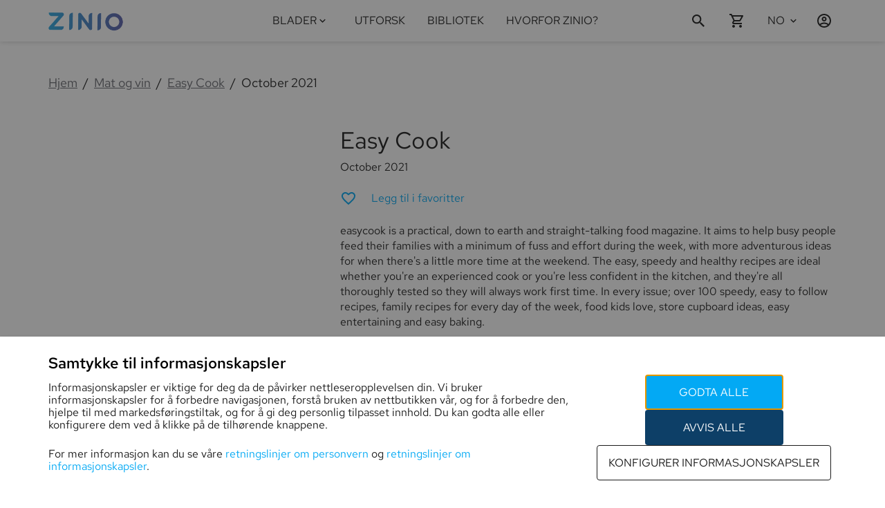

--- FILE ---
content_type: text/html; charset=utf-8
request_url: https://www.zinio.com/no/publications/bbc-easycook/8181/issues/511153
body_size: 78596
content:
<!DOCTYPE html><style data-styled="true" data-styled-version="6.1.19">html,body{margin:0;padding:0;height:100%;font-family:'RedHatText-Variable','Arial';-webkit-text-size-adjust:100%;}/*!sc*/
*{-webkit-font-smoothing:antialiased;-moz-osx-font-smoothing:grayscale;box-sizing:border-box;}/*!sc*/
body{top:0;left:0;overflow-x:hidden;}/*!sc*/
#reactApp{min-height:100%;display:-webkit-box;display:-webkit-flex;display:-ms-flexbox;display:flex;-webkit-flex-direction:column;-ms-flex-direction:column;flex-direction:column;background-color:#ffffff;}/*!sc*/
h1,h2,h3,h4,h5,h6,p{font-weight:400;color:#1B1B1B;}/*!sc*/
h1{font-size:2rem;}/*!sc*/
h2{font-size:1.375rem;}/*!sc*/
h3{font-size:1.25rem;}/*!sc*/
h4{font-size:1.125rem;margin:1rem 0;}/*!sc*/
p{font-size:1rem;color:#1B1B1B;}/*!sc*/
a{-webkit-text-decoration:none;text-decoration:none;}/*!sc*/
.text-justify{text-align:justify!important;}/*!sc*/
.text-nowrap{white-space:nowrap!important;}/*!sc*/
.text-left{text-align:left!important;}/*!sc*/
.text-right{text-align:right!important;}/*!sc*/
.text-center{text-align:center!important;}/*!sc*/
.text-truncate{overflow:hidden;text-overflow:ellipsis;white-space:nowrap;}/*!sc*/
.scroll-block{overflow:hidden;}/*!sc*/
.no-focus:focus{outline:0;box-shadow:none;}/*!sc*/
.sr-only{position:absolute;width:1px;height:1px;padding:0;margin:-1px;overflow:hidden;clip:rect(0, 0, 0, 0);white-space:nowrap;border:0;}/*!sc*/
@media only screen and (max-width: 992px){html{font-size:14px;}.hide-small-medium{display:none;}}/*!sc*/
@media only screen and (max-width: 576px){.hide-small{display:none;}}/*!sc*/
@media print{body{visibility:hidden;}}/*!sc*/
data-styled.g1[id="sc-global-iMWUS1"]{content:"sc-global-iMWUS1,"}/*!sc*/
.tOGkG{font-family:'RedHatText-Variable';font-weight:400;-webkit-transition:color 0.2s ease-in-out;transition:color 0.2s ease-in-out;color:#1B1B1B;text-transform:none;-webkit-text-decoration:none;text-decoration:none;text-align:inherit;font-style:normal;}/*!sc*/
.cpZpGU{font-family:'RedHatText-Variable';font-weight:400;-webkit-transition:color 0.2s ease-in-out;transition:color 0.2s ease-in-out;color:#1B1B1B;cursor:pointer;text-transform:none;-webkit-text-decoration:none;text-decoration:none;text-align:inherit;font-style:normal;}/*!sc*/
.cpZpGU:hover{color:#03a9f4;}/*!sc*/
.cpZpGU:visited{color:#1B1B1B;}/*!sc*/
.jdeyUW{font-family:'RedHatText-Variable';font-weight:400;-webkit-transition:color 0.2s ease-in-out;transition:color 0.2s ease-in-out;color:#67686F;text-transform:none;-webkit-text-decoration:underline;text-decoration:underline;text-align:inherit;font-style:normal;}/*!sc*/
.eFfpjo{font-family:'RedHatText-Variable';font-weight:400;-webkit-transition:color 0.2s ease-in-out;transition:color 0.2s ease-in-out;color:#03a9f4;text-transform:none;-webkit-text-decoration:none;text-decoration:none;text-align:inherit;font-style:normal;}/*!sc*/
.uNPKu{font-family:'RedHatText-Variable';font-weight:400;-webkit-transition:color 0.2s ease-in-out;transition:color 0.2s ease-in-out;color:#1B1B1B;text-transform:uppercase;-webkit-text-decoration:none;text-decoration:none;text-align:inherit;font-style:normal;}/*!sc*/
.yBPPY{font-family:'RedHatText-Variable';font-weight:400;-webkit-transition:color 0.2s ease-in-out;transition:color 0.2s ease-in-out;color:#1B1B1B;text-transform:capitalize;-webkit-text-decoration:none;text-decoration:none;text-align:inherit;font-style:normal;}/*!sc*/
.cbeenG{font-family:'RedHatText-Variable';font-weight:400;-webkit-transition:color 0.2s ease-in-out;transition:color 0.2s ease-in-out;color:#67686F;text-transform:none;-webkit-text-decoration:none;text-decoration:none;text-align:inherit;font-style:normal;}/*!sc*/
data-styled.g5[id="TypographySC-id_kjd8qk"]{content:"tOGkG,cpZpGU,jdeyUW,eFfpjo,uNPKu,yBPPY,cbeenG,"}/*!sc*/
.cKJXEa{font-size:34px;}/*!sc*/
@media only screen and (max-width: 576px){.cKJXEa{font-size:34px;}}/*!sc*/
data-styled.g6[id="H1Typography-id_kjd8qk"]{content:"cKJXEa,"}/*!sc*/
.inTfFB{font-size:22px;font-weight:600;}/*!sc*/
data-styled.g7[id="H2Typography-id_kjd8qk"]{content:"inTfFB,"}/*!sc*/
.bXgQAg{font-size:18px;}/*!sc*/
data-styled.g8[id="H3Typography-id_kjd8qk"]{content:"bXgQAg,"}/*!sc*/
.bXgQwX{font-size:16px;line-height:18px;}/*!sc*/
data-styled.g9[id="H4Typography-id_kjd8qk"]{content:"bXgQwX,"}/*!sc*/
.bXgQtS{font-size:14px;}/*!sc*/
data-styled.g10[id="H5Typography-id_kjd8qk"]{content:"bXgQtS,"}/*!sc*/
.VCWNh{line-height:22px;font-size:18px;font-weight:600;}/*!sc*/
data-styled.g11[id="H6Typography-id_kjd8qk"]{content:"VCWNh,"}/*!sc*/
.gzdrzA{width:1140px;max-width:1140px;display:-webkit-box;display:-webkit-flex;display:-ms-flexbox;display:flex;margin:0 auto;}/*!sc*/
@media only screen and (max-width: 992px){.gzdrzA{width:100%;}}/*!sc*/
@media only screen and (min-width: 993px) and (max-width: 1140px){.gzdrzA{width:100%;}}/*!sc*/
data-styled.g16[id="WidthContainer-id_1jihrj1"]{content:"gzdrzA,"}/*!sc*/
@media only screen and (max-width: 992px){.cUHOjd{padding-left:1rem;padding-right:1rem;}}/*!sc*/
@media only screen and (min-width: 993px) and (max-width: 1140px){.cUHOjd{padding-left:1rem;padding-right:1rem;}}/*!sc*/
data-styled.g18[id="PaddedWidthContainer-id_1jihrj1"]{content:"cUHOjd,"}/*!sc*/
.cIwPQt{display:-webkit-box;display:-webkit-flex;display:-ms-flexbox;display:flex;-webkit-box-pack:center;-ms-flex-pack:center;-webkit-justify-content:center;justify-content:center;-webkit-align-items:center;-webkit-box-align:center;-ms-flex-align:center;align-items:center;padding:0 1rem;cursor:pointer;pointer-events:auto;color:#1B1B1B;}/*!sc*/
.cIwPQt >svg{-webkit-flex-shrink:0;-ms-flex-negative:0;flex-shrink:0;width:17px;height:17px;-webkit-transition:fill 0.2s ease-in-out;transition:fill 0.2s ease-in-out;fill:#1B1B1B;}/*!sc*/
.cIwPQt >svg g>*{fill:#1B1B1B;stroke:#1B1B1B;}/*!sc*/
.cIwPQt >svg+*:not(svg){margin-left:0.3rem;}/*!sc*/
@media only screen and (min-width: 993px){.cIwPQt:hover{color:#03a9f4;}.cIwPQt:hover >svg{fill:#03a9f4;}}/*!sc*/
.nCQxu{display:-webkit-box;display:-webkit-flex;display:-ms-flexbox;display:flex;-webkit-box-pack:center;-ms-flex-pack:center;-webkit-justify-content:center;justify-content:center;-webkit-align-items:center;-webkit-box-align:center;-ms-flex-align:center;align-items:center;padding:0;cursor:pointer;pointer-events:auto;color:#1B1B1B;}/*!sc*/
.nCQxu >svg{-webkit-flex-shrink:0;-ms-flex-negative:0;flex-shrink:0;width:17px;height:17px;-webkit-transition:fill 0.2s ease-in-out;transition:fill 0.2s ease-in-out;fill:#1B1B1B;}/*!sc*/
.nCQxu >svg g>*{fill:#1B1B1B;stroke:#1B1B1B;}/*!sc*/
.nCQxu >svg+*:not(svg){margin-left:0.3rem;}/*!sc*/
@media only screen and (min-width: 993px){.nCQxu:hover{color:#03a9f4;}.nCQxu:hover >svg{fill:#03a9f4;}}/*!sc*/
.cFWfqq{display:-webkit-box;display:-webkit-flex;display:-ms-flexbox;display:flex;-webkit-box-pack:center;-ms-flex-pack:center;-webkit-justify-content:center;justify-content:center;-webkit-align-items:center;-webkit-box-align:center;-ms-flex-align:center;align-items:center;padding:0;cursor:pointer;pointer-events:auto;color:#1B1B1B;}/*!sc*/
.cFWfqq >svg{-webkit-flex-shrink:0;-ms-flex-negative:0;flex-shrink:0;width:16px;height:16px;-webkit-transition:fill 0.2s ease-in-out;transition:fill 0.2s ease-in-out;fill:#1B1B1B;}/*!sc*/
.cFWfqq >svg g>*{fill:#1B1B1B;stroke:#1B1B1B;}/*!sc*/
.cFWfqq >svg+*:not(svg){margin-left:0.3rem;}/*!sc*/
@media only screen and (min-width: 993px){.cFWfqq:hover{color:#03a9f4;}.cFWfqq:hover >svg{fill:#03a9f4;}}/*!sc*/
.gPcMcy{display:-webkit-box;display:-webkit-flex;display:-ms-flexbox;display:flex;-webkit-box-pack:center;-ms-flex-pack:center;-webkit-justify-content:center;justify-content:center;-webkit-align-items:center;-webkit-box-align:center;-ms-flex-align:center;align-items:center;padding:0;cursor:pointer;pointer-events:auto;color:#808393;}/*!sc*/
.gPcMcy >svg{-webkit-flex-shrink:0;-ms-flex-negative:0;flex-shrink:0;width:18px;height:18px;-webkit-transition:fill 0.2s ease-in-out;transition:fill 0.2s ease-in-out;fill:#808393;}/*!sc*/
.gPcMcy >svg g>*{fill:#808393;stroke:#808393;}/*!sc*/
.gPcMcy >svg+*:not(svg){margin-left:0.3rem;}/*!sc*/
@media only screen and (min-width: 993px){.gPcMcy:hover{color:#03a9f4;}.gPcMcy:hover >svg{fill:#03a9f4;}}/*!sc*/
data-styled.g20[id="StyledIcon-id_1x8661q"]{content:"cIwPQt,nCQxu,cFWfqq,gPcMcy,"}/*!sc*/
.ehFGPk{display:-webkit-box;display:-webkit-flex;display:-ms-flexbox;display:flex;-webkit-box-pack:center;-ms-flex-pack:center;-webkit-justify-content:center;justify-content:center;-webkit-align-items:center;-webkit-box-align:center;-ms-flex-align:center;align-items:center;padding:0 1rem;cursor:pointer;pointer-events:auto;color:#1B1B1B;border:none;background:transparent;height:100%;}/*!sc*/
.ehFGPk >svg{-webkit-flex-shrink:0;-ms-flex-negative:0;flex-shrink:0;width:24px;height:24px;-webkit-transition:fill 0.2s ease-in-out;transition:fill 0.2s ease-in-out;fill:#1B1B1B;}/*!sc*/
.ehFGPk >svg g>*{fill:#1B1B1B;stroke:#1B1B1B;}/*!sc*/
.ehFGPk >svg+*:not(svg){margin-left:0.3rem;}/*!sc*/
@media only screen and (min-width: 993px){.ehFGPk:hover{color:#03a9f4;}.ehFGPk:hover >svg{fill:#03a9f4;}}/*!sc*/
.gLIwsT{display:-webkit-box;display:-webkit-flex;display:-ms-flexbox;display:flex;-webkit-box-pack:center;-ms-flex-pack:center;-webkit-justify-content:center;justify-content:center;-webkit-align-items:center;-webkit-box-align:center;-ms-flex-align:center;align-items:center;padding:0;cursor:pointer;pointer-events:auto;color:#1B1B1B;border:none;background:transparent;height:100%;}/*!sc*/
.gLIwsT >svg{-webkit-flex-shrink:0;-ms-flex-negative:0;flex-shrink:0;width:24px;height:24px;-webkit-transition:fill 0.2s ease-in-out;transition:fill 0.2s ease-in-out;fill:#1B1B1B;}/*!sc*/
.gLIwsT >svg g>*{fill:#1B1B1B;stroke:#1B1B1B;}/*!sc*/
.gLIwsT >svg+*:not(svg){margin-left:0.3rem;}/*!sc*/
@media only screen and (min-width: 993px){.gLIwsT:hover{color:#03a9f4;}.gLIwsT:hover >svg{fill:#03a9f4;}}/*!sc*/
.hdiJCN{display:-webkit-box;display:-webkit-flex;display:-ms-flexbox;display:flex;-webkit-box-pack:center;-ms-flex-pack:center;-webkit-justify-content:center;justify-content:center;-webkit-align-items:center;-webkit-box-align:center;-ms-flex-align:center;align-items:center;padding:0;cursor:default!important;pointer-events:none;color:#808393;border:none;background:transparent;height:100%;}/*!sc*/
.hdiJCN >svg{-webkit-flex-shrink:0;-ms-flex-negative:0;flex-shrink:0;width:19px;height:19px;-webkit-transition:fill 0.2s ease-in-out;transition:fill 0.2s ease-in-out;fill:#808393;}/*!sc*/
.hdiJCN >svg g>*{fill:#808393;stroke:#808393;}/*!sc*/
.hdiJCN >svg+*:not(svg){margin-left:0.3rem;}/*!sc*/
@media only screen and (min-width: 993px){.hdiJCN:hover{color:#808393;}.hdiJCN:hover >svg{fill:#808393;}}/*!sc*/
.ckSONB{display:-webkit-box;display:-webkit-flex;display:-ms-flexbox;display:flex;-webkit-box-pack:center;-ms-flex-pack:center;-webkit-justify-content:center;justify-content:center;-webkit-align-items:center;-webkit-box-align:center;-ms-flex-align:center;align-items:center;padding:0;cursor:default!important;pointer-events:none;color:#808393;border:none;background:transparent;height:100%;}/*!sc*/
.ckSONB >svg{-webkit-flex-shrink:0;-ms-flex-negative:0;flex-shrink:0;width:24px;height:24px;-webkit-transition:fill 0.2s ease-in-out;transition:fill 0.2s ease-in-out;fill:#808393;}/*!sc*/
.ckSONB >svg g>*{fill:#808393;stroke:#808393;}/*!sc*/
.ckSONB >svg+*:not(svg){margin-left:0.3rem;}/*!sc*/
@media only screen and (min-width: 993px){.ckSONB:hover{color:#808393;}.ckSONB:hover >svg{fill:#808393;}}/*!sc*/
data-styled.g21[id="IconButtonSC-id_1x8661q"]{content:"ehFGPk,gLIwsT,hdiJCN,ckSONB,"}/*!sc*/
.cAstAr{font-size:16px;line-height:22px;}/*!sc*/
data-styled.g22[id="Body1Typography-id_1pbrku5"]{content:"cAstAr,"}/*!sc*/
.hMxsGM{font-size:14px;line-height:24px;}/*!sc*/
@media only screen and (max-width: 576px){.hMxsGM{font-size:12px;line-height:22px;}}/*!sc*/
data-styled.g23[id="Body2Typography-id_1pbrku5"]{content:"hMxsGM,"}/*!sc*/
.lqKld{margin:0;padding:0 2rem;list-style:none;display:-webkit-box;display:-webkit-flex;display:-ms-flexbox;display:flex;-webkit-flex-direction:column;-ms-flex-direction:column;flex-direction:column;box-sizing:border-box;height:auto;overflow-y:auto;-webkit-overflow-scrolling:touch;}/*!sc*/
data-styled.g41[id="ListSC-id_198fyp3"]{content:"lqKld,"}/*!sc*/
.hEyGDS{-webkit-text-decoration:none;text-decoration:none;color:inherit;display:-webkit-box;display:-webkit-flex;display:-ms-flexbox;display:flex;-webkit-flex-direction:column;-ms-flex-direction:column;flex-direction:column;-webkit-box-pack:center;-ms-flex-pack:center;-webkit-justify-content:center;justify-content:center;word-break:break-word;}/*!sc*/
data-styled.g42[id="LinkItem-id_18y8laz"]{content:"hEyGDS,"}/*!sc*/
.dyykWA{display:-webkit-box;display:-webkit-flex;display:-ms-flexbox;display:flex;text-align:left;padding:1rem 0;-webkit-flex-shrink:0;-ms-flex-negative:0;flex-shrink:0;color:inherit;}/*!sc*/
.dyykWA .StyledIcon-id_1x8661q{margin-right:0.5rem;padding:0!important;}/*!sc*/
data-styled.g43[id="ListItem-id_18y8laz"]{content:"dyykWA,"}/*!sc*/
.cMlykf{display:-webkit-box;display:-webkit-flex;display:-ms-flexbox;display:flex;min-width:120px;}/*!sc*/
.cMlykf .footer-section-title{margin:1rem 0;}/*!sc*/
@media only screen and (max-width: 576px){.cMlykf{margin:0.5rem 0;}}/*!sc*/
data-styled.g44[id="FooterLinkColumnContainer-id_krzfba"]{content:"cMlykf,"}/*!sc*/
.eVAVQT{margin:1rem 1rem 0 1rem;padding:0;}/*!sc*/
.eVAVQT >.FooterLinkColumnContainer-id_krzfba{display:-webkit-box;display:-webkit-flex;display:-ms-flexbox;display:flex;}/*!sc*/
.eVAVQT .ListItem-id_18y8laz{padding:0 0 0.5rem 0;-webkit-box-pack:end;-ms-flex-pack:end;-webkit-justify-content:flex-end;justify-content:flex-end;}/*!sc*/
.eVAVQT .ListItem-id_18y8laz img{width:110px;height:36px;}/*!sc*/
@media only screen and (min-width: 577px) and (max-width: 992px){.eVAVQT{-webkit-flex-direction:row;-ms-flex-direction:row;flex-direction:row;padding:0;}}/*!sc*/
@media only screen and (max-width: 576px){.eVAVQT .ListItem-id_18y8laz{-webkit-box-pack:start;-ms-flex-pack:start;-webkit-justify-content:flex-start;justify-content:flex-start;}}/*!sc*/
data-styled.g45[id="FooterAppList-id_krzfba"]{content:"eVAVQT,"}/*!sc*/
.kDoOdg{width:100vw;display:-webkit-box;display:-webkit-flex;display:-ms-flexbox;display:flex;background:#F8F9FA;padding:2rem 0;}/*!sc*/
.kDoOdg .ListItem-id_18y8laz{padding:7px 2px;}/*!sc*/
.kDoOdg .PaddedWidthContainer-id_1jihrj1{-webkit-box-pack:justify;-webkit-justify-content:space-between;justify-content:space-between;-webkit-box-flex-wrap:wrap;-webkit-flex-wrap:wrap;-ms-flex-wrap:wrap;flex-wrap:wrap;}/*!sc*/
.kDoOdg .PaddedWidthContainer-id_1jihrj1 .LinkItem-id_18y8laz{padding:0;}/*!sc*/
.kDoOdg .PaddedWidthContainer-id_1jihrj1 >div,.kDoOdg .PaddedWidthContainer-id_1jihrj1 >section{display:-webkit-box;display:-webkit-flex;display:-ms-flexbox;display:flex;-webkit-flex-direction:column;-ms-flex-direction:column;flex-direction:column;}/*!sc*/
.kDoOdg .PaddedWidthContainer-id_1jihrj1 .ListSC-id_198fyp3{padding:0;-ms-overflow-style:none;overflow:auto;}/*!sc*/
.kDoOdg .PaddedWidthContainer-id_1jihrj1 >.ListItem-id_18y8laz{padding:0 1rem;min-width:48px;}/*!sc*/
@media only screen and (min-width: 577px) and (max-width: 992px){.kDoOdg .PaddedWidthContainer-id_1jihrj1{-webkit-box-pack:space-around;-ms-flex-pack:space-around;-webkit-justify-content:space-around;justify-content:space-around;}}/*!sc*/
@media only screen and (max-width: 576px){.kDoOdg .FooterLinkColumnContainer-id_krzfba{-webkit-flex:0 0 50%;-ms-flex:0 0 50%;flex:0 0 50%;}.kDoOdg .FooterLinkColumnContainer-id_krzfba:first-child{-webkit-flex:0 0 100%;-ms-flex:0 0 100%;flex:0 0 100%;}}/*!sc*/
data-styled.g46[id="FooterLinksStyled-id_krzfba"]{content:"kDoOdg,"}/*!sc*/
@media only screen and (min-width: 577px) and (max-width: 992px){.PaHwA{width:100%;}.PaHwA >.FooterAppList-id_krzfba{padding-top:1rem;-webkit-box-pack:space-around;-ms-flex-pack:space-around;-webkit-justify-content:space-around;justify-content:space-around;}.PaHwA >.FooterAppList-id_krzfba >.ListItem-id_18y8laz{-webkit-box-pack:start;-ms-flex-pack:start;-webkit-justify-content:flex-start;justify-content:flex-start;}}/*!sc*/
@media only screen and (max-width: 576px){.PaHwA{-webkit-flex:0 0 50%;-ms-flex:0 0 50%;flex:0 0 50%;}.PaHwA >.FooterAppList-id_krzfba{margin-left:0;}}/*!sc*/
data-styled.g47[id="FooterAppListContainer-id_krzfba"]{content:"PaHwA,"}/*!sc*/
.dVzoFA{display:-webkit-box;display:-webkit-flex;display:-ms-flexbox;display:flex;-webkit-align-items:center;-webkit-box-align:center;-ms-flex-align:center;align-items:center;-webkit-align-content:center;-ms-flex-line-pack:center;align-content:center;}/*!sc*/
.dVzoFA img{max-width:100%;height:60px;object-fit:contain;vertical-align:middle;}/*!sc*/
@media only screen and (max-width: 992px){.dVzoFA{margin-left:0;margin-right:auto;}}/*!sc*/
data-styled.g48[id="FooterLogo-id_krzfba"]{content:"dVzoFA,"}/*!sc*/
.dNpZcR{display:-webkit-box;display:-webkit-flex;display:-ms-flexbox;display:flex;border:none;background:none;padding:0;margin:0;-webkit-box-pack:start;-ms-flex-pack:start;-webkit-justify-content:flex-start;justify-content:flex-start;-webkit-align-items:center;-webkit-box-align:center;-ms-flex-align:center;align-items:center;min-width:44px;min-height:44px;}/*!sc*/
.dNpZcR span{-webkit-align-self:center;-ms-flex-item-align:center;-ms-grid-row-align:center;align-self:center;}/*!sc*/
.dNpZcR label{padding-right:0.5rem;display:-webkit-box;display:-webkit-flex;display:-ms-flexbox;display:flex;-webkit-flex-direction:column;-ms-flex-direction:column;flex-direction:column;-webkit-box-pack:center;-ms-flex-pack:center;-webkit-justify-content:center;justify-content:center;cursor:pointer;}/*!sc*/
.dNpZcR >.StyledIcon-id_1x8661q:first-child{display:none;}/*!sc*/
.dNpZcR:hover{cursor:pointer;}/*!sc*/
.dNpZcR:hover .H4Typography-id_kjd8qk,.dNpZcR:hover .Body1Typography-id_1pbrku5,.dNpZcR:hover .Body2Typography-id_1pbrku5{color:#03a9f4;}/*!sc*/
.dNpZcR:hover >.StyledIcon-id_1x8661q>svg{fill:#03a9f4;}/*!sc*/
.dNpZcR .expanded-icon{margin-left:0.25rem;-webkit-transform:rotate(360deg);-moz-transform:rotate(360deg);-ms-transform:rotate(360deg);transform:rotate(360deg);-webkit-transition:-webkit-transform 100ms ease-in-out;transition:transform 100ms ease-in-out;}/*!sc*/
.dNpZcR .subheaderIcon{display:none;}/*!sc*/
data-styled.g49[id="DropdownControlsSC-id_1by9737"]{content:"dNpZcR,"}/*!sc*/
.fVKLTZ{display:-webkit-box;display:-webkit-flex;display:-ms-flexbox;display:flex;position:relative;-webkit-flex-direction:column;-ms-flex-direction:column;flex-direction:column;-webkit-box-flex:0;-webkit-flex-grow:0;-ms-flex-positive:0;flex-grow:0;-webkit-box-pack:center;-ms-flex-pack:center;-webkit-justify-content:center;justify-content:center;background-color:transparent;}/*!sc*/
.fVKLTZ .dropdown-list{padding:inherit;background-color:#ffffff;min-width:180px;max-height:400px;margin-top:0;margin-bottom:10px;overflow-y:auto;position:absolute;top:100%;bottom:unset;right:0;z-index:1000;-webkit-overflow-scrolling:touch;box-shadow:0 3px 6px rgba(27,27,27, 0.04319829424307036),0 2px 6px rgba(27,27,27, 0.058823529411764705),0 0 4px rgba(27,27,27, 0.04);}/*!sc*/
.fVKLTZ .dropdown-list-enter{max-height:0px;}/*!sc*/
.fVKLTZ .dropdown-list-enter-active{max-height:400px;-webkit-transition:max-height 200ms cubic-bezier(0.55, 0.055, 0.675, 0.19);transition:max-height 200ms cubic-bezier(0.55, 0.055, 0.675, 0.19);}/*!sc*/
.fVKLTZ .dropdown-list-exit-active{max-height:0px;}/*!sc*/
data-styled.g50[id="DropdownSC-id_1by9737"]{content:"fVKLTZ,"}/*!sc*/
.gBrsoY{-webkit-box-flex-wrap:wrap;-webkit-flex-wrap:wrap;-ms-flex-wrap:wrap;flex-wrap:wrap;}/*!sc*/
data-styled.g57[id="ListSCWrap-id_qj9t7c"]{content:"gBrsoY,"}/*!sc*/
.iPtECy{width:100vw;background:#F8F9FA;}/*!sc*/
.iPtECy #footer-copyright{display:-webkit-box;display:-webkit-flex;display:-ms-flexbox;display:flex;-webkit-align-self:center;-ms-flex-item-align:center;-ms-grid-row-align:center;align-self:center;}/*!sc*/
.iPtECy #footer-privacy-links,.iPtECy #footer-social-links{display:-webkit-box;display:-webkit-flex;display:-ms-flexbox;display:flex;-webkit-flex-direction:row;-ms-flex-direction:row;flex-direction:row;-webkit-align-items:center;-webkit-box-align:center;-ms-flex-align:center;align-items:center;padding:0 1rem;}/*!sc*/
.iPtECy #footer-privacy-links >li,.iPtECy #footer-social-links >li{padding:2px 3px;}/*!sc*/
.iPtECy #footer-privacy-links >li .StyledIcon-id_1x8661q,.iPtECy #footer-social-links >li .StyledIcon-id_1x8661q{min-width:44px;min-height:44px;}/*!sc*/
.iPtECy #footer-privacy-links >li{padding:2px 0.5rem;}/*!sc*/
.iPtECy #footer-ns-select{display:-webkit-box;display:-webkit-flex;display:-ms-flexbox;display:flex;}/*!sc*/
.iPtECy #footer-privacy-links button{border:none;background:none;}/*!sc*/
.iPtECy .DropdownSelectItemSC-id_de0wfh{padding:0.1rem 1rem 0.1rem 0;}/*!sc*/
.iPtECy .PaddedWidthContainer-id_1jihrj1{padding-top:0.5em;padding-bottom:0.5em;-webkit-box-pack:justify;-webkit-justify-content:space-between;justify-content:space-between;}/*!sc*/
.iPtECy .ns-label{display:-webkit-box;display:-webkit-flex;display:-ms-flexbox;display:flex;-webkit-align-items:center;-webkit-box-align:center;-ms-flex-align:center;align-items:center;white-space:nowrap;}/*!sc*/
.iPtECy .ns-label span:first-child{display:inline-block;margin:0 -0.4rem 0 0;}/*!sc*/
.iPtECy .ns-label span{margin:0 0.4rem 0 0;}/*!sc*/
@media only screen and (max-width: 992px){.iPtECy .PaddedWidthContainer-id_1jihrj1{-webkit-flex-direction:column-reverse;-ms-flex-direction:column-reverse;flex-direction:column-reverse;}.iPtECy .PaddedWidthContainer-id_1jihrj1 #footer-copyright,.iPtECy .PaddedWidthContainer-id_1jihrj1 #footer-social-links{margin:1rem 0;-webkit-box-pack:center;-ms-flex-pack:center;-webkit-justify-content:center;justify-content:center;}.iPtECy .PaddedWidthContainer-id_1jihrj1 #footer-privacy-links{margin:1rem 0;-webkit-box-pack:space-evenly;-ms-flex-pack:space-evenly;-webkit-justify-content:space-evenly;justify-content:space-evenly;}.iPtECy .PaddedWidthContainer-id_1jihrj1 #footer-ns-select{-webkit-box-pack:center;-ms-flex-pack:center;-webkit-justify-content:center;justify-content:center;}.iPtECy .PaddedWidthContainer-id_1jihrj1 #footer-ns-select .dropdown-list{position:fixed;width:100%;max-height:90vh;right:unset;top:unset;bottom:0;left:0;}}/*!sc*/
data-styled.g58[id="FooterPolicyNsStyled-id_qj9t7c"]{content:"iPtECy,"}/*!sc*/
.lfpWoi{margin-top:auto;margin-bottom:0;}/*!sc*/
.lfpWoi .FooterLinksStyled-id_krzfba+.FooterPolicyNsStyled-id_qj9t7c >.PaddedWidthContainer-id_1jihrj1{border-top:solid 1px rgba(27,27,27,0.1);}/*!sc*/
data-styled.g60[id="FooterStyled-id_1amek0f"]{content:"lfpWoi,"}/*!sc*/
.GYgUH >:first-child{top:0;position:fixed;margin-top:0;}/*!sc*/
.GYgUH+main{padding-top:60px;}/*!sc*/
data-styled.g61[id="ScrollHidingWrapper-id_15ca36u"]{content:"GYgUH,"}/*!sc*/
.lfURgj{width:0%;display:-webkit-box;display:-webkit-flex;display:-ms-flexbox;display:flex;-webkit-flex-direction:column;-ms-flex-direction:column;flex-direction:column;-webkit-box-pack:center;-ms-flex-pack:center;-webkit-justify-content:center;justify-content:center;position:relative;min-width:56px;height:60px;float:right;-webkit-transition:width 300ms;transition:width 300ms;-webkit-backface-visibility:hidden;z-index:0;}/*!sc*/
.lfURgj #search-btn{width:56px;-webkit-box-pack:start;-ms-flex-pack:start;-webkit-justify-content:flex-start;justify-content:flex-start;z-index:2;margin:0;}/*!sc*/
.lfURgj #search-btn .StyledIcon-id_1x8661q{-webkit-box-pack:start;-ms-flex-pack:start;-webkit-justify-content:flex-start;justify-content:flex-start;}/*!sc*/
.lfURgj #search-close-btn{position:absolute;right:0;top:0;z-index:2;display:none!important;}/*!sc*/
.lfURgj #search-close-btn .StyledIcon-id_1x8661q{height:100%;}/*!sc*/
data-styled.g62[id="ExpandableSearchStyled-id_bs9ryo"]{content:"lfURgj,"}/*!sc*/
.jUvfzD{display:-webkit-box;display:-webkit-flex;display:-ms-flexbox;display:flex;-webkit-flex-direction:column;-ms-flex-direction:column;flex-direction:column;-webkit-box-pack:center;-ms-flex-pack:center;-webkit-justify-content:center;justify-content:center;margin:0 1rem;height:100%;}/*!sc*/
.jUvfzD,.jUvfzD >h1{color:#1B1B1B;cursor:pointer;-webkit-transition:color 0.2s ease-in-out;transition:color 0.2s ease-in-out;font-weight:400;-webkit-text-decoration:none;text-decoration:none;-webkit-flex:0 1 auto;-ms-flex:0 1 auto;flex:0 1 auto;word-wrap:break-word;pointer-events:auto;}/*!sc*/
.jUvfzD:hover{color:#03a9f4;}/*!sc*/
.jUvfzD:hover >span{color:#03a9f4;}/*!sc*/
@media only screen and (max-width: 992px){.jUvfzD{padding:1rem 0;-webkit-flex-shrink:0;-ms-flex-negative:0;flex-shrink:0;height:auto;margin:0;-webkit-align-self:flex-start;-ms-flex-item-align:start;align-self:flex-start;}}/*!sc*/
data-styled.g64[id="NavLinkSC-id_2lfmex"]{content:"jUvfzD,"}/*!sc*/
.fVUOeo{border:none;background:none;background-color:transparent;display:-webkit-box;display:-webkit-flex;display:-ms-flexbox;display:flex;height:100%;cursor:pointer;-webkit-align-items:center;-webkit-box-align:center;-ms-flex-align:center;align-items:center;-webkit-box-pack:center;-ms-flex-pack:center;-webkit-justify-content:center;justify-content:center;color:#1B1B1B;}/*!sc*/
.fVUOeo >.StyledIcon-id_1x8661q,.fVUOeo >span{color:inherit;position:relative;display:-webkit-box;display:-webkit-flex;display:-ms-flexbox;display:flex;-webkit-flex-direction:column;-ms-flex-direction:column;flex-direction:column;-webkit-box-pack:center;-ms-flex-pack:center;-webkit-justify-content:center;justify-content:center;height:100%;text-align:center;}/*!sc*/
.fVUOeo >.StyledIcon-id_1x8661q{padding:0;-webkit-transform:rotate(360deg);-moz-transform:rotate(360deg);-ms-transform:rotate(360deg);transform:rotate(360deg);-webkit-transition:-webkit-transform 100ms ease-in-out;transition:transform 100ms ease-in-out;}/*!sc*/
.fVUOeo:hover .H4Typography-id_kjd8qk,.fVUOeo:hover .Body2Typography-id_1pbrku5{color:#03a9f4!important;}/*!sc*/
.fVUOeo:hover >.StyledIcon-id_1x8661q svg{fill:#03a9f4!important;}/*!sc*/
data-styled.g65[id="DropdownToggle-id_oeeplh"]{content:"fVUOeo,"}/*!sc*/
.ehoaGb{cursor:pointer;}/*!sc*/
data-styled.g67[id="ObfuscatedLinkSC-id_p2lod9"]{content:"ehoaGb,"}/*!sc*/
.fUxuKA{margin:0 1rem;height:100%;-ms-overflow-style:-ms-autohiding-scrollbar;}/*!sc*/
.fUxuKA div.magazines-dropdown-menu-toggle{padding-left:0.5rem;}/*!sc*/
.fUxuKA div.magazines-dropdown-menu{position:fixed;top:60px;height:auto;max-height:600px;overflow-y:auto;z-index:2;}/*!sc*/
.fUxuKA div.magazines-dropdown-menu div.magazines-dropdown-menu-title{padding:1rem 0;border-bottom:1px solid rgba(0, 0, 0, 0.1);}/*!sc*/
.fUxuKA div.magazines-dropdown-menu-vertical{width:260px;margin-left:-24px;}/*!sc*/
.fUxuKA div.magazines-dropdown-menu-horizontal{width:850px;margin-left:-220px;}/*!sc*/
@media only screen and (max-height: 720px){.fUxuKA div.magazines-dropdown-menu{max-height:500px;}}/*!sc*/
.fUxuKA div.magazines-dropdown-menu-enter{max-height:0;}/*!sc*/
.fUxuKA div.magazines-dropdown-menu-enter-active{max-height:550px;-webkit-transition:max-height 200ms cubic-bezier(0.55, 0.055, 0.675, 0.19);transition:max-height 200ms cubic-bezier(0.55, 0.055, 0.675, 0.19);}/*!sc*/
.fUxuKA div.magazines-dropdown-menu-exit-active{max-height:0;}/*!sc*/
data-styled.g78[id="MagazinesDropdownMenuStyled-id_12tjhpx"]{content:"fUxuKA,"}/*!sc*/
.dtyJzE{display:-webkit-box;display:-webkit-flex;display:-ms-flexbox;display:flex;padding-left:1rem;}/*!sc*/
.dtyJzE button{height:100%;}/*!sc*/
@media only screen and (max-width: 992px){.dtyJzE .dropdown-list{max-height:calc(100vh - 60px);}}/*!sc*/
data-styled.g80[id="LanguageSelectorStyled-id_nxti7z"]{content:"dtyJzE,"}/*!sc*/
.dSOyUB{display:-webkit-box;display:-webkit-flex;display:-ms-flexbox;display:flex;height:100%;-webkit-box-pack:start;-ms-flex-pack:start;-webkit-justify-content:flex-start;justify-content:flex-start;-webkit-transition:width 300ms;transition:width 300ms;width:auto;max-width:172px;-webkit-flex-basis:auto;-ms-flex-preferred-size:auto;flex-basis:auto;z-index:1;}/*!sc*/
@media only screen and (min-width: 993px){.dSOyUB #user-logIn{padding:0 0 0 1rem;min-width:56px;}}/*!sc*/
data-styled.g83[id="IconsContainer-id_9rzwp3"]{content:"dSOyUB,"}/*!sc*/
.bPEwHW{display:none;margin-right:-1rem;}/*!sc*/
.bPEwHW div.sidebar-nav{display:-webkit-box;display:-webkit-flex;display:-ms-flexbox;display:flex;position:absolute;top:0;left:0;width:300px;z-index:3;height:calc(var(--vh, 1vh) * 100);-webkit-flex-direction:column;-ms-flex-direction:column;flex-direction:column;background-color:#ffffff;box-shadow:0 3px 6px rgba(27,27,27, 0.04319829424307036),0 2px 6px rgba(27,27,27, 0.058823529411764705),0 0 4px rgba(27,27,27, 0.04);}/*!sc*/
.bPEwHW div.sidebar-nav >section{position:fixed;display:-webkit-box;display:-webkit-flex;display:-ms-flexbox;display:flex;-webkit-flex-direction:column;-ms-flex-direction:column;flex-direction:column;-webkit-flex-shrink:0;-ms-flex-negative:0;flex-shrink:0;width:300px;-webkit-align-self:center;-ms-flex-item-align:center;-ms-grid-row-align:center;align-self:center;z-index:1;}/*!sc*/
.bPEwHW div.sidebar-nav >section >div:first-child{display:-webkit-box;display:-webkit-flex;display:-ms-flexbox;display:flex;}/*!sc*/
.bPEwHW div.sidebar-nav >section >div:first-child .StyledIcon-id_1x8661q{width:60px;height:60px;margin-left:auto;}/*!sc*/
.bPEwHW div.sidebar-nav >nav{display:-webkit-box;display:-webkit-flex;display:-ms-flexbox;display:flex;-webkit-flex-direction:column;-ms-flex-direction:column;flex-direction:column;margin-top:140px;padding:0 1rem;overflow:auto;-webkit-overflow-scrolling:touch;}/*!sc*/
.bPEwHW div.sidebar-nav >nav >a{display:-webkit-box;display:-webkit-flex;display:-ms-flexbox;display:flex;-webkit-flex-shrink:0;-ms-flex-negative:0;flex-shrink:0;}/*!sc*/
.bPEwHW div.sidebar-nav >nav >h5{margin:1rem 0;}/*!sc*/
.bPEwHW div.sidebar-nav-enter{left:-304px;}/*!sc*/
.bPEwHW div.sidebar-nav-enter-active{left:0;-webkit-transition:left 300ms ease-in-out;transition:left 300ms ease-in-out;}/*!sc*/
.bPEwHW div.sidebar-nav-exit-active{left:-304px;-webkit-transition:left 300ms ease-in-out;transition:left 300ms ease-in-out;}/*!sc*/
data-styled.g85[id="SidebarNavStyled-id_15xoys0"]{content:"bPEwHW,"}/*!sc*/
.bppIKf{display:-webkit-box;display:-webkit-flex;display:-ms-flexbox;display:flex;width:1140px;max-width:1140px;height:100%;margin:0 auto;}/*!sc*/
.bppIKf .publisher-name{font-size:2rem;}/*!sc*/
@media only screen and (min-width: 993px) and (max-width: 1140px){.bppIKf{width:100%;}}/*!sc*/
@media only screen and (max-width: 992px){.bppIKf{width:100%;}.bppIKf >.NavLinkSC-id_2lfmex,.bppIKf >.MagazinesDropdownMenuStyled-id_12tjhpx{display:none;}.bppIKf .SidebarNavStyled-id_15xoys0{display:-webkit-box;display:-webkit-flex;display:-ms-flexbox;display:flex;}}/*!sc*/
data-styled.g86[id="HeaderNavStyled-id_cxuweq"]{content:"bppIKf,"}/*!sc*/
.bURsFo{display:-webkit-box;display:-webkit-flex;display:-ms-flexbox;display:flex;-webkit-align-items:center;-webkit-box-align:center;-ms-flex-align:center;align-items:center;-webkit-align-content:center;-ms-flex-line-pack:center;align-content:center;}/*!sc*/
.bURsFo a{cursor:pointer;pointer-events:auto;}/*!sc*/
.bURsFo img{max-width:100%;max-height:50px;object-fit:contain;vertical-align:middle;}/*!sc*/
@media only screen and (min-width: 993px){.bURsFo{min-width:200px;}}/*!sc*/
@media only screen and (max-width: 992px){.bURsFo{margin-left:1rem;margin-right:auto;}}/*!sc*/
data-styled.g87[id="HeaderLogo-id_cxuweq"]{content:"bURsFo,"}/*!sc*/
.hpRAbI{display:-webkit-box;display:-webkit-flex;display:-ms-flexbox;display:flex;-webkit-align-items:center;-webkit-box-align:center;-ms-flex-align:center;align-items:center;-webkit-align-content:center;-ms-flex-line-pack:center;align-content:center;-webkit-box-pack:center;-ms-flex-pack:center;-webkit-justify-content:center;justify-content:center;-webkit-flex:1 1 auto;-ms-flex:1 1 auto;flex:1 1 auto;}/*!sc*/
.hpRAbI >h1{display:-webkit-box;display:-webkit-flex;display:-ms-flexbox;display:flex;font-size:2rem;-webkit-align-items:center;-webkit-box-align:center;-ms-flex-align:center;align-items:center;margin:0;}/*!sc*/
@media only screen and (max-width: 992px){.hpRAbI{display:none;margin-left:0;}}/*!sc*/
data-styled.g88[id="HeaderMenu-id_cxuweq"]{content:"hpRAbI,"}/*!sc*/
.DEjIs{display:-webkit-box;display:-webkit-flex;display:-ms-flexbox;display:flex;-webkit-align-items:center;-webkit-box-align:center;-ms-flex-align:center;align-items:center;-webkit-align-content:center;-ms-flex-line-pack:center;align-content:center;-webkit-box-pack:end;-ms-flex-pack:end;-webkit-justify-content:flex-end;justify-content:flex-end;-webkit-flex:initial;-ms-flex:initial;flex:initial;}/*!sc*/
.DEjIs >i+span{margin:0 1rem;}/*!sc*/
.DEjIs >h1{display:-webkit-box;display:-webkit-flex;display:-ms-flexbox;display:flex;font-size:2rem;-webkit-align-items:center;-webkit-box-align:center;-ms-flex-align:center;align-items:center;margin:0;}/*!sc*/
@media only screen and (min-width: 993px){.DEjIs{min-width:200px;}}/*!sc*/
@media only screen and (max-width: 992px){.DEjIs .ExpandableSearchStyled-id_bs9ryo{display:none;}}/*!sc*/
data-styled.g89[id="HeaderSettingsContainer-id_cxuweq"]{content:"DEjIs,"}/*!sc*/
.bJxBPX{display:-webkit-box;display:-webkit-flex;display:-ms-flexbox;display:flex;width:100vw;height:60px;background:#ffffff;z-index:10;box-shadow:0 3px 6px rgba(27,27,27, 0.04319829424307036),0 2px 6px rgba(27,27,27, 0.058823529411764705),0 0 4px rgba(27,27,27, 0.04);}/*!sc*/
@media only screen and (min-width: 993px){.bJxBPX{padding:2px 1rem;}}/*!sc*/
data-styled.g90[id="HeaderStyled-id_1ygp99c"]{content:"bJxBPX,"}/*!sc*/
.dbdMmn{--toastify-color-dark:#1B1B1B;--toastify-color-success:#00806f;--toastify-color-warning:#FFB74D;--toastify-color-error:#d01632;--toastify-toast-width:480px;--toastify-font-family:'RedHatText-Variable';--toastify-z-index:22;--toastify-text-color-light:#1B1B1B;}/*!sc*/
.dbdMmn .Toastify__toast{font-size:16px;}/*!sc*/
.dbdMmn .Toastify__toast-icon{-webkit-margin-end:15px;-webkit-margin-end:15px;margin-inline-end:15px;}/*!sc*/
.dbdMmn .Toastify__close-button{position:static;margin-left:1rem;min-width:44px;min-height:44px;}/*!sc*/
.dbdMmn .Toastify__close-button:focus-visible{outline:revert;}/*!sc*/
.dbdMmn .Toastify__close-button>svg{height:20px;width:20px;}/*!sc*/
data-styled.g92[id="ToastContainerStyled-id_dhcq6e"]{content:"dbdMmn,"}/*!sc*/
.iCJync{display:-webkit-box;display:-webkit-flex;display:-ms-flexbox;display:flex;width:100vw;-webkit-flex-direction:column;-ms-flex-direction:column;flex-direction:column;}/*!sc*/
.iCJync >div:first-child{display:-webkit-box;display:-webkit-flex;display:-ms-flexbox;display:flex;-webkit-flex-direction:column;-ms-flex-direction:column;flex-direction:column;-webkit-flex:1 0 auto;-ms-flex:1 0 auto;flex:1 0 auto;-ms-overflow-style:none;}/*!sc*/
data-styled.g113[id="ContentWrapper-id_obq0yd"]{content:"iCJync,"}/*!sc*/
.jaeHln{display:-webkit-box;display:-webkit-flex;display:-ms-flexbox;display:flex;-webkit-box-flex-wrap:wrap;-webkit-flex-wrap:wrap;-ms-flex-wrap:wrap;flex-wrap:wrap;}/*!sc*/
.jaeHln .bread-separator{padding:0 0.5rem;}/*!sc*/
.jaeHln .bread-home,.jaeHln .bread-category,.jaeHln .bread-publication,.jaeHln .bread-explore,.jaeHln .bread-explore-list,.jaeHln .bread-issue,.jaeHln .bread-library{text-decoration-color:#67686F;}/*!sc*/
.jaeHln .bread-home:hover,.jaeHln .bread-category:hover,.jaeHln .bread-publication:hover,.jaeHln .bread-explore:hover,.jaeHln .bread-explore-list:hover,.jaeHln .bread-issue:hover,.jaeHln .bread-library:hover{cursor:pointer;color:#1B1B1B;text-decoration-color:#1B1B1B;}/*!sc*/
.jaeHln .bread-current{margin:0;}/*!sc*/
.jaeHln .bread-current.article-title{white-space:nowrap;overflow:hidden;text-overflow:ellipsis;}/*!sc*/
data-styled.g114[id="BreadcrumbsSC-id_rcaylz"]{content:"jaeHln,"}/*!sc*/
.jkZVXb{padding:2.5rem 0 0 0;}/*!sc*/
.jkZVXb .breadcrumbs-main{max-width:100%;-webkit-align-items:center;-webkit-box-align:center;-ms-flex-align:center;align-items:center;line-height:40px;}/*!sc*/
.jkZVXb .bread-current{margin:0;}/*!sc*/
.jkZVXb .bread-current.article-title{white-space:nowrap;overflow:hidden;text-overflow:ellipsis;}/*!sc*/
@media only screen and (max-width: 992px){.jkZVXb{padding-left:1rem;padding-right:1rem;}}/*!sc*/
@media only screen and (min-width: 993px) and (max-width: 1140px){.jkZVXb{padding-left:1rem;padding-right:1rem;}}/*!sc*/
data-styled.g115[id="BreadcrumbsContainer-id_rcaylz"]{content:"jkZVXb,"}/*!sc*/
.cGxOLg >img{width:100%;-webkit-filter:none;filter:none;opacity:1;-webkit-animation:heQYlI 300ms;animation:heQYlI 300ms;}/*!sc*/
data-styled.g116[id="StyledPicture-id_swnqnc"]{content:"cGxOLg,"}/*!sc*/
.itJAet{display:-webkit-box;display:-webkit-flex;display:-ms-flexbox;display:flex;-webkit-flex-direction:column;-ms-flex-direction:column;flex-direction:column;box-sizing:border-box;box-shadow:0 2px 4px rgba(27,27,27, 0.032132196162046905),0 2px 4px rgba(27,27,27, 0.058823529411764705),0 0 4px rgba(27,27,27, 0.04);-webkit-transition:box-shadow 0.3s ease;transition:box-shadow 0.3s ease;border-radius:2px;margin:1rem 0;position:relative;width:200px;overflow:hidden;}/*!sc*/
.itJAet .SubtitleTypography-id_dzsvkh{padding:0 0.75em 0.45em 0.75em;}/*!sc*/
.itJAet .SubtitleTypography-id_dzsvkh,.itJAet .issue-name{background:#ffffff;text-overflow:ellipsis;white-space:nowrap;overflow:hidden;}/*!sc*/
.itJAet img{width:100%;min-height:270px;max-height:270px;display:block;position:relative;overflow:hidden;color:#ffffff;background:#ededed;cursor:pointer;vertical-align:top;}/*!sc*/
.itJAet.issue-edit:hover{cursor:pointer;}/*!sc*/
.itJAet:hover{box-shadow:0px 2px 6px rgba(0, 0, 0, 0.1),0px 4px 10px rgba(0, 0, 0, 0.08);}/*!sc*/
@media only screen and (max-width: 992px){.itJAet{width:140px;min-height:190px;}.itJAet img{min-height:190px;max-height:190px;}}/*!sc*/
.itJAet .padlock-icon:hover *{cursor:pointer!important;}/*!sc*/
data-styled.g135[id="IssueStyled-id_nco3pa"]{content:"itJAet,"}/*!sc*/
.PmNQA{height:36px;max-height:36px;display:-webkit-box;display:-webkit-flex;display:-ms-flexbox;display:flex;-webkit-box-pack:justify;-webkit-justify-content:space-between;justify-content:space-between;-webkit-align-items:center;-webkit-box-align:center;-ms-flex-align:center;align-items:center;padding:0 0.45em;}/*!sc*/
.PmNQA .issue-name{width:calc(100% - 0px);}/*!sc*/
data-styled.g137[id="IssueNameSC-id_nco3pa"]{content:"PmNQA,"}/*!sc*/
.lhfjtq{position:relative;overflow:hidden;height:100%;background:#ededed;}/*!sc*/
.lhfjtq::after{content:'';display:block;background:#efefef;position:absolute;top:0;bottom:0;width:100%;height:100%;}/*!sc*/
data-styled.g138[id="Loader-id_1atjryh"]{content:"lhfjtq,"}/*!sc*/
.btACao{margin:1rem 0 0 0;pointer-events:none;}/*!sc*/
.btACao >div:first-child{height:270px;width:100%;}/*!sc*/
.btACao >div:nth-child(2){height:70px;padding:0.45rem 0.75rem;}/*!sc*/
.btACao >div:nth-child(2) .Loader-id_1atjryh{height:20px;width:60%;}/*!sc*/
.btACao >div:nth-child(2) .Loader-id_1atjryh:first-of-type{width:100%;margin-bottom:1rem;}/*!sc*/
@media only screen and (max-width: 992px){.btACao{width:140px;}.btACao >div:first-child{height:190px;}}/*!sc*/
data-styled.g139[id="IssuePlaceholderSC-id_1atjryh"]{content:"btACao,"}/*!sc*/
.eqCbzh{display:-webkit-box;display:-webkit-flex;display:-ms-flexbox;display:flex;-webkit-align-items:center;-webkit-box-align:center;-ms-flex-align:center;align-items:center;padding-bottom:1rem;}/*!sc*/
.eqCbzh >:first-child{margin-right:auto;}/*!sc*/
.eqCbzh >.view-all-text{padding-right:1rem;}/*!sc*/
data-styled.g140[id="IssuesSliderHeaderSC-id_196b6tj"]{content:"eqCbzh,"}/*!sc*/
.jAGWKs{display:-webkit-box;display:-webkit-flex;display:-ms-flexbox;display:flex;margin-right:0;margin-left:1rem;}/*!sc*/
data-styled.g141[id="SliderNavigation-id_196b6tj"]{content:"jAGWKs,"}/*!sc*/
.hOVA-de{max-width:1140px;display:-webkit-box;display:-webkit-flex;display:-ms-flexbox;display:flex;margin:1.5rem auto;-webkit-flex-direction:column;-ms-flex-direction:column;flex-direction:column;width:100%;}/*!sc*/
.hOVA-de .container___2O72F{position:relative;overflow:hidden;height:100%;width:100%;}/*!sc*/
.hOVA-de .overlay___IV4qY{position:absolute;top:0;left:0;bottom:0;right:0;opacity:0;cursor:-webkit-zoom-in;cursor:zoom-in;-webkit-transition:opacity 300ms,-webkit-transform 300ms;transition:opacity 300ms,transform 300ms;}/*!sc*/
.hOVA-de .slide___3-Nqo{position:relative;display:block;box-sizing:border-box;height:0;margin:0;list-style-type:none;}/*!sc*/
.hOVA-de .slideHorizontal___1NzNV{float:left;}/*!sc*/
.hOVA-de .slideInner___2mfX9{position:absolute;top:0;left:0;width:100%;height:100%;}/*!sc*/
.hOVA-de .horizontalSlider___281Ls{position:relative;overflow:hidden;}/*!sc*/
.hOVA-de .horizontalSliderTray___1L-0W{overflow:hidden;width:100%;}/*!sc*/
.hOVA-de .sliderTray___-vHFQ{display:block;list-style:none;padding:0;margin:0;}/*!sc*/
.hOVA-de .sliderAnimation___300FY{-webkit-transition:-webkit-transform 0.5s;transition:transform 0.5s;transition-timing-function:cubic-bezier(0.645, 0.045, 0.355, 1);will-change:transform;}/*!sc*/
.hOVA-de .carousel__slide{padding-top:2px!important;padding-bottom:1px!important;}/*!sc*/
.hOVA-de .carousel__slider{margin-left:-14px;margin-right:-10px;}/*!sc*/
.hOVA-de .IssueStyled-id_nco3pa,.hOVA-de .IssuePlaceholderSC-id_1atjryh{margin:0 auto;}/*!sc*/
@media only screen and (max-width: 992px){.hOVA-de .carousel__slider{height:275px!important;}}/*!sc*/
@media only screen and (min-width: 993px) and (max-width: 1100px),only screen and (min-width: 651px) and (max-width: 830px){.hOVA-de .carousel__slider-tray{width:100%!important;}.hOVA-de .carousel__slider-tray>.carousel__slide:nth-child(-n+4){width:25%!important;}.hOVA-de .carousel__slider-tray>.carousel__slide:nth-child(n+5){display:none;width:0!important;}}/*!sc*/
@media only screen and (min-width: 481px) and (max-width: 650px){.hOVA-de .carousel__slider-tray{width:100%!important;}.hOVA-de .carousel__slider-tray>.carousel__slide:nth-child(-n+3){width:33%!important;}.hOVA-de .carousel__slider-tray>.carousel__slide:nth-child(n+4){display:none;width:0!important;}}/*!sc*/
@media only screen and (max-width: 480px){.hOVA-de .carousel__slider-tray{width:100%!important;}.hOVA-de .carousel__slider-tray>.carousel__slide:nth-child(-n+2){width:50%!important;}.hOVA-de .carousel__slider-tray>.carousel__slide:nth-child(n+3){display:none;width:0!important;}}/*!sc*/
data-styled.g142[id="CarouselContainer-id_1hwcy7y"]{content:"hOVA-de,"}/*!sc*/
.dIChKp{position:relative;display:-webkit-box;display:-webkit-flex;display:-ms-flexbox;display:flex;-webkit-flex-direction:column;-ms-flex-direction:column;flex-direction:column;margin-bottom:2rem;padding:0;border-radius:2px;-webkit-transition:box-shadow 0.3s ease;transition:box-shadow 0.3s ease;}/*!sc*/
.dIChKp .article-image-big img,.dIChKp .article-image-small img{border-radius:4px;object-fit:cover;object-position:center;}/*!sc*/
.dIChKp .article-image-small{-webkit-align-self:center;-ms-flex-item-align:center;-ms-grid-row-align:center;align-self:center;margin:0rem 1px 1px 1rem;}/*!sc*/
.dIChKp .article-image-small img{width:77px;height:86px;}/*!sc*/
.dIChKp .article-image-big img{height:220px;}/*!sc*/
.dIChKp .article-info{margin:0.5rem 0 0 0;text-overflow:ellipsis;overflow:hidden;white-space:nowrap;}/*!sc*/
.dIChKp .article-info .separator{margin:0 5px;}/*!sc*/
.dIChKp .article-content{display:-webkit-box;display:-webkit-flex;display:-ms-flexbox;display:flex;-webkit-flex-direction:column;-ms-flex-direction:column;flex-direction:column;}/*!sc*/
.dIChKp .article-title{-webkit-flex-shrink:0;-ms-flex-negative:0;flex-shrink:0;margin:0.35rem 0 0 0;overflow:hidden;max-height:44px;height:44px;text-overflow:ellipsis;word-break:break-word;display:-webkit-box;-webkit-line-clamp:2;-webkit-box-orient:vertical;}/*!sc*/
.dIChKp .article-excerpt-container{display:-webkit-box;display:-webkit-flex;display:-ms-flexbox;display:flex;-webkit-box-pack:justify;-webkit-justify-content:space-between;justify-content:space-between;-webkit-box-flex:0;-webkit-flex-grow:0;-ms-flex-positive:0;flex-grow:0;-webkit-flex-shrink:1;-ms-flex-negative:1;flex-shrink:1;}/*!sc*/
.dIChKp .article-excerpt-container p{margin:0.5rem 0.5rem 0.5rem 0;text-overflow:ellipsis;word-break:break-word;display:-webkit-box;-webkit-line-clamp:4;-webkit-box-orient:vertical;overflow:hidden;}/*!sc*/
.dIChKp .article-footer{display:-webkit-box;display:-webkit-flex;display:-ms-flexbox;display:flex;-webkit-box-pack:justify;-webkit-justify-content:space-between;justify-content:space-between;-webkit-align-items:center;-webkit-box-align:center;-ms-flex-align:center;align-items:center;height:24px;}/*!sc*/
.dIChKp .article-footer [id^='saved-articles-inactive_']:not(:disabled):hover .H5Typography-id_kjd8qk,.dIChKp .article-footer [id^='saved-articles-active_']:not(:disabled):hover .H5Typography-id_kjd8qk{color:#03a9f4;}/*!sc*/
.dIChKp .article-footer [id^='saved-articles-inactive_']:not(:disabled):hover svg,.dIChKp .article-footer [id^='saved-articles-active_']:not(:disabled):hover svg{fill:#03a9f4;}/*!sc*/
.dIChKp .article-footer [id^='saved-articles-inactive_']:disabled .H5Typography-id_kjd8qk,.dIChKp .article-footer [id^='saved-articles-active_']:disabled .H5Typography-id_kjd8qk{color:#808393;}/*!sc*/
.dIChKp:hover{cursor:pointer;}/*!sc*/
.dIChKp:hover .article-time svg{fill:#1B1B1B;}/*!sc*/
data-styled.g149[id="ArticleCardSC-id_fhdyv"]{content:"dIChKp,"}/*!sc*/
.gknWWw .slick-slider{position:relative;display:block;box-sizing:border-box;-webkit-user-select:none;-moz-user-select:none;-ms-user-select:none;-webkit-user-select:none;-moz-user-select:none;-ms-user-select:none;user-select:none;-webkit-touch-callout:none;-ms-touch-action:pan-y;touch-action:pan-y;-webkit-tap-highlight-color:transparent;}/*!sc*/
.gknWWw .slick-list{position:relative;display:block;overflow:hidden;margin:0;padding:0;}/*!sc*/
.gknWWw .slick-list.dragging{cursor:pointer;}/*!sc*/
.gknWWw .slick-slider .slick-track,.gknWWw .slick-slider .slick-list{-webkit-transform:translate3d(0, 0, 0);-moz-transform:translate3d(0, 0, 0);-ms-transform:translate3d(0, 0, 0);-o-transform:translate3d(0, 0, 0);-webkit-transform:translate3d(0, 0, 0);-moz-transform:translate3d(0, 0, 0);-ms-transform:translate3d(0, 0, 0);transform:translate3d(0, 0, 0);}/*!sc*/
.gknWWw .slick-track{position:relative;top:0;left:0;display:block;}/*!sc*/
.gknWWw .slick-track:after{clear:both;}/*!sc*/
.gknWWw .slick-loading .slick-track{visibility:hidden;}/*!sc*/
.gknWWw .slick-slide{display:none;float:left;height:100%;min-height:1px;}/*!sc*/
.gknWWw [dir='rtl'] .slick-slide{float:right;}/*!sc*/
.gknWWw .slick-slide img{display:block;}/*!sc*/
.gknWWw .slick-slide.slick-loading img{display:none;}/*!sc*/
.gknWWw .slick-slide.dragging img{pointer-events:none;}/*!sc*/
.gknWWw .slick-initialized .slick-slide{display:block;}/*!sc*/
.gknWWw .slick-loading .slick-slide{visibility:hidden;}/*!sc*/
.gknWWw .slick-vertical .slick-slide{display:block;height:auto;border:1px solid transparent;}/*!sc*/
.gknWWw .slick-arrow.slick-hidden{display:none;}/*!sc*/
.gknWWw .slick-dots{position:absolute;display:block;width:100%;padding:0;margin:0;list-style:none;text-align:center;bottom:1.4rem;}/*!sc*/
.gknWWw .slick-dots li{position:relative;display:inline-block;width:10px;height:10px;margin:0 5px;padding:0;cursor:pointer;}/*!sc*/
.gknWWw .slick-dots li button{font-size:0;line-height:0;display:block;width:10px;height:10px;border-radius:6px;padding:5px;cursor:pointer;background:transparent;box-sizing:border-box;border:1px solid rgba(255, 255, 255, 0.5);}/*!sc*/
.gknWWw .slick-dots li button:hover:before,.gknWWw .slick-dots li button:focus:before{opacity:1;}/*!sc*/
.gknWWw .slick-dots li.slick-active button{opacity:1;background:#ffffff;}/*!sc*/
data-styled.g164[id="SliderStyled-id_5315jo"]{content:"gknWWw,"}/*!sc*/
.dSVJvw{margin-top:0;-webkit-flex-direction:column;-ms-flex-direction:column;flex-direction:column;}/*!sc*/
.dSVJvw .slick-slide>div{display:-webkit-box;display:-webkit-flex;display:-ms-flexbox;display:flex;-webkit-box-pack:justify;-webkit-justify-content:space-between;justify-content:space-between;}/*!sc*/
.dSVJvw .article-card{-webkit-flex:0 0 30%;-ms-flex:0 0 30%;flex:0 0 30%;margin-bottom:2rem;min-width:0;}/*!sc*/
.dSVJvw .articles-carousel-content{margin-left:-14px;margin-right:-10px;}/*!sc*/
.dSVJvw .slick-slide>div{margin-left:15px;margin-right:15px;}/*!sc*/
.dSVJvw .slick-list{padding:0;}/*!sc*/
@media only screen and (min-width: 577px) and (max-width: 992px){.dSVJvw .article-card{-webkit-flex:0 0 46%;-ms-flex:0 0 46%;flex:0 0 46%;}}/*!sc*/
@media only screen and (max-width: 576px){.dSVJvw .article-card{-webkit-flex:0 0 100%;-ms-flex:0 0 100%;flex:0 0 100%;}}/*!sc*/
@media only screen and (max-width: 992px){.dSVJvw .slick-slide{display:none;}.dSVJvw .slick-active{display:block;}.dSVJvw .slick-active >div>.article-card:nth-child(n + 3){display:none!important;}}/*!sc*/
@media only screen and (max-width: 576px){.dSVJvw .slick-slide{display:none;}.dSVJvw .slick-active{display:block;}.dSVJvw .slick-active >div>.article-card:nth-child(n + 2){display:none!important;}}/*!sc*/
data-styled.g165[id="ArticlesCarouselStyled-id_1pvt7id"]{content:"dSVJvw,"}/*!sc*/
.kvqjlo{display:-webkit-box;display:-webkit-flex;display:-ms-flexbox;display:flex;-webkit-align-items:center;-webkit-box-align:center;-ms-flex-align:center;align-items:center;}/*!sc*/
.kvqjlo >:first-child{margin-right:auto;}/*!sc*/
data-styled.g166[id="SliderTitleBar-id_1pvt7id"]{content:"kvqjlo,"}/*!sc*/
.dlNDWx{width:33%;height:50%;overflow:hidden;box-shadow:0 5px 10px rgba(27,27,27, 0.06533049040511728),0 3px 10px rgba(27,27,27, 0.05588235294117647),0 0 4px rgba(27,27,27, 0.04);}/*!sc*/
.dlNDWx >picture{display:-webkit-box;display:-webkit-flex;display:-ms-flexbox;display:flex;}/*!sc*/
.dlNDWx >img{object-fit:cover;object-position:center;width:100%;padding:0;}/*!sc*/
@media only screen and (max-width: 576px){.dlNDWx{max-width:100%;width:100%;}}/*!sc*/
data-styled.g203[id="ProductCoverStyled-id_1nyj96g"]{content:"dlNDWx,"}/*!sc*/
.hGrclL{display:-webkit-box;display:-webkit-flex;display:-ms-flexbox;display:flex;-webkit-flex-direction:column;-ms-flex-direction:column;flex-direction:column;padding-top:1rem;}/*!sc*/
.hGrclL .description{margin-bottom:1rem;}/*!sc*/
.hGrclL #product-read-more-button{-webkit-align-self:flex-start;-ms-flex-item-align:start;align-self:flex-start;}/*!sc*/
@media only screen and (max-width: 576px){.hGrclL .description{text-align:justify;}}/*!sc*/
data-styled.g204[id="ProductDescriptionSC-id_ghbzg2"]{content:"hGrclL,"}/*!sc*/
.hSlKkB .button-placeholder,.hSlKkB .price-placeholder,.hSlKkB .total-issues-placeholder{display:-webkit-box;display:-webkit-flex;display:-ms-flexbox;display:flex;width:100%;-webkit-box-pack:center;-ms-flex-pack:center;-webkit-justify-content:center;justify-content:center;-webkit-align-items:center;-webkit-box-align:center;-ms-flex-align:center;align-items:center;}/*!sc*/
.hSlKkB .button-placeholder{margin-bottom:0.875rem;}/*!sc*/
.hSlKkB .total-issues-placeholder{padding:0.8rem 0 0 0;}/*!sc*/
.hSlKkB .button-placeholder>.Loader-id_1atjryh{width:100%;max-width:352px;height:48px;}/*!sc*/
@media only screen and (min-width: 577px) and (max-width: 992px){.hSlKkB .button-placeholder>.Loader-id_1atjryh{height:44px;}}/*!sc*/
.hSlKkB .price-placeholder>.Loader-id_1atjryh{width:192px;height:18px;}/*!sc*/
.hSlKkB .total-issues-placeholder>.Loader-id_1atjryh{width:210px;height:18px;}/*!sc*/
data-styled.g210[id="ButtonPlaceHolderContainer-id_qe6hkt"]{content:"hSlKkB,"}/*!sc*/
.fXOtqT{width:100%;display:-webkit-box;display:-webkit-flex;display:-ms-flexbox;display:flex;-webkit-flex-direction:row;-ms-flex-direction:row;flex-direction:row;-webkit-box-pack:start;-ms-flex-pack:start;-webkit-justify-content:flex-start;justify-content:flex-start;}/*!sc*/
.fXOtqT #issue-price-ab,.fXOtqT #subscribe-prices-issues-ab,.fXOtqT #subscribe-prices-ab{display:none;}/*!sc*/
.fXOtqT >div{width:50%;text-align:center;display:-webkit-box;display:-webkit-flex;display:-ms-flexbox;display:flex;-webkit-flex-direction:column;-ms-flex-direction:column;flex-direction:column;-webkit-align-items:center;-webkit-box-align:center;-ms-flex-align:center;align-items:center;}/*!sc*/
.fXOtqT >div:first-of-type{margin-right:1rem;}/*!sc*/
.fXOtqT >div button,.fXOtqT >div #issue-bundle-btn{margin-bottom:0.875rem;}/*!sc*/
@media only screen and (max-width: 576px){.fXOtqT{-webkit-flex-direction:column;-ms-flex-direction:column;flex-direction:column;-webkit-align-items:center;-webkit-box-align:center;-ms-flex-align:center;align-items:center;}.fXOtqT >div{margin:0 0 1rem 0;width:100%;}.fXOtqT >div:first-of-type{margin-right:0;margin-bottom:2em;-webkit-order:2;-ms-flex-order:2;order:2;}.fXOtqT >div:nth-of-type(2){-webkit-order:1;-ms-flex-order:1;order:1;}}/*!sc*/
@media only screen and (max-width: 992px){.fXOtqT{-webkit-flex-direction:column;-ms-flex-direction:column;flex-direction:column;}.fXOtqT >div{width:100%;margin:0 0 1rem 0;}.fXOtqT >div:first-of-type{margin-right:0;-webkit-order:2;-ms-flex-order:2;order:2;}.fXOtqT >div:nth-of-type(2){-webkit-order:1;-ms-flex-order:1;order:1;}}/*!sc*/
data-styled.g214[id="ProductButtons-id_yckmh8"]{content:"fXOtqT,"}/*!sc*/
.buUCFo{display:-webkit-box;display:-webkit-flex;display:-ms-flexbox;display:flex;width:50%;-webkit-align-self:flex-end;-ms-flex-item-align:end;align-self:flex-end;-webkit-box-pack:center;-ms-flex-pack:center;-webkit-justify-content:center;justify-content:center;margin-top:-1rem;margin-bottom:0.5rem;padding:0 0 0.4rem 0.5rem;}/*!sc*/
@media only screen and (max-width: 992px){.buUCFo{width:100%;padding-left:0;}}/*!sc*/
data-styled.g215[id="DiscountTextContainer-id_yckmh8"]{content:"buUCFo,"}/*!sc*/
.blffng .Loader-id_1atjryh{height:18px;width:314px;}/*!sc*/
data-styled.g216[id="DiscountTextPlaceholder-id_yckmh8"]{content:"blffng,"}/*!sc*/
.jconzN{display:-webkit-box;display:-webkit-flex;display:-ms-flexbox;display:flex;-webkit-flex-direction:column;-ms-flex-direction:column;flex-direction:column;padding:1rem 0 1rem 0;}/*!sc*/
data-styled.g217[id="ProductActions-id_yckmh8"]{content:"jconzN,"}/*!sc*/
.erghym{display:-webkit-box;display:-webkit-flex;display:-ms-flexbox;display:flex;-webkit-box-flex-wrap:wrap;-webkit-flex-wrap:wrap;-ms-flex-wrap:wrap;flex-wrap:wrap;-webkit-box-pack:justify;-webkit-justify-content:space-between;justify-content:space-between;padding-top:2.5rem;margin-bottom:5rem;}/*!sc*/
@media only screen and (min-width: 577px) and (max-width: 992px){.erghym{margin-bottom:2rem;}}/*!sc*/
@media only screen and (max-width: 576px){.erghym{padding-top:1.5rem;margin-bottom:1.5rem;}}/*!sc*/
data-styled.g218[id="ProductLayout-id_1hbuy9v"]{content:"erghym,"}/*!sc*/
.Vtibn #in-this-issue-container{background-color:#F8F9FA;padding:2rem 1rem 1rem 1rem;margin-bottom:1rem;}/*!sc*/
.Vtibn >:last-child{padding-bottom:3rem;}/*!sc*/
@media only screen and (max-width: 992px){.Vtibn .ProductLayout-id_1hbuy9v,.Vtibn .CarouselContainer-id_1hwcy7y,.Vtibn .BreadcrumbsContainer-id_rcaylz{padding-left:1rem;padding-right:1rem;}}/*!sc*/
@media only screen and (min-width: 993px) and (max-width: 1140px){.Vtibn .ProductLayout-id_1hbuy9v,.Vtibn .CarouselContainer-id_1hwcy7y,.Vtibn .BreadcrumbsContainer-id_rcaylz{padding-left:1rem;padding-right:1rem;}}/*!sc*/
data-styled.g219[id="ProductStyled-id_1hbuy9v"]{content:"Vtibn,"}/*!sc*/
.bkBBbJ{width:63%;display:-webkit-box;display:-webkit-flex;display:-ms-flexbox;display:flex;-webkit-flex-direction:column;-ms-flex-direction:column;flex-direction:column;}/*!sc*/
.bkBBbJ >.H1Typography-id_kjd8qk{margin:0;}/*!sc*/
.bkBBbJ >.H1Typography-id_kjd8qk .H4Typography-id_kjd8qk{margin-top:0.5rem;display:block;width:100%;}/*!sc*/
.bkBBbJ >.H4Typography-id_kjd8qk{display:-webkit-box;display:-webkit-flex;display:-ms-flexbox;display:flex;margin-top:0.5rem;}/*!sc*/
@media only screen and (max-width: 992px){.bkBBbJ{padding-left:0;}.bkBBbJ >.H4Typography-id_kjd8qk{-webkit-box-pack:start;-ms-flex-pack:start;-webkit-justify-content:flex-start;justify-content:flex-start;}}/*!sc*/
@media only screen and (max-width: 576px){.bkBBbJ{max-width:100%;width:100%;margin-top:1em;}.bkBBbJ .H1Typography-id_kjd8qk{text-align:center;}.bkBBbJ .H1Typography-id_kjd8qk .H4Typography-id_kjd8qk{-webkit-box-pack:center;-ms-flex-pack:center;-webkit-justify-content:center;justify-content:center;}.bkBBbJ >.H4Typography-id_kjd8qk{-webkit-box-pack:center;-ms-flex-pack:center;-webkit-justify-content:center;justify-content:center;}}/*!sc*/
data-styled.g220[id="ProductInfo-id_1hbuy9v"]{content:"bkBBbJ,"}/*!sc*/
.bWMDvs{display:-webkit-box;display:-webkit-flex;display:-ms-flexbox;display:flex;-webkit-align-self:flex-start;-ms-flex-item-align:start;align-self:flex-start;height:auto;margin-top:1.5rem;margin-bottom:-0.5rem;}/*!sc*/
.bWMDvs >svg{fill:#03a9f4;-webkit-transition:fill 0.2s ease-in-out;transition:fill 0.2s ease-in-out;margin-right:1rem;}/*!sc*/
@media only screen and (max-width: 576px){.bWMDvs{-webkit-align-self:center;-ms-flex-item-align:center;-ms-grid-row-align:center;align-self:center;}}/*!sc*/
data-styled.g221[id="FollowPublicationIconButton-id_1hbuy9v"]{content:"bWMDvs,"}/*!sc*/
@-webkit-keyframes heQYlI{from{opacity:0.5;}25%{opacity:0.62;}50%{opacity:0.75;}75%{opacity:0.87;}to{opacity:1;}}/*!sc*/
@keyframes heQYlI{from{opacity:0.5;}25%{opacity:0.62;}50%{opacity:0.75;}75%{opacity:0.87;}to{opacity:1;}}/*!sc*/
data-styled.g233[id="sc-keyframes-heQYlI"]{content:"heQYlI,"}/*!sc*/
</style><!DOCTYPE html><html class="NEWSSTAND" lang="no-NO"><head><title>Utgave October 2021 – Easy Cook</title><meta name="description" content="Kjøp Easy Cook October 2021 i aviskiosken vår eller skaff deg abonnementet for det digitale magasinet og les det hvor og når som helst."/><meta charSet="UTF-8"/><meta name="viewport" content="width=device-width, initial-scale=1, maximum-scale=5.0"/><meta name="facebook-domain-verification" content="lys6a3t4qpbzbavixu7302e10rsndb"/><script type="text/javascript" id="readCookieConsent">
                        let consentCookie = document.cookie.replace(/(?:(?:^|.*;\s*)zinio-cookie-consent\s*\=\s*([^;]*).*$)|^.*$/, "$1");
                        let decodedConsentCookie = undefined;
                        if (consentCookie) {
                            try {
                                decodedConsentCookie = JSON.parse(decodeURIComponent(consentCookie));
                            } catch (error) {
                                console.error('Error parsing consent cookie:', error);
                            }
                        }</script><script>
                                let currentConsentHash = '162dd810722b14283a8890052e01ae24';
                                if (decodedConsentCookie && currentConsentHash !== decodedConsentCookie.version) {
                                    document.cookie = 'zinio-cookie-consent=; expires=Thu, 01 Jan 1970 00:00:00 UTC; path=/;';
                                    decodedConsentCookie = undefined;
                                }</script><script>
                    // MSIE IE10 or older Trident IE11
                    if (window.navigator.userAgent.match(/(MSIE|Trident)/)) {
                        console.info('IE browser detected, redirecting to /not-supported');
                        window.location.href = window.location.protocol + '//' + window.location.host + '/not-supported';
                    }</script><script>window.dataLayer = [{
                                            advancedCookieConsent: true,
                                            projectId: 99,
                                            newsstandId: 112,
                                            GA4: 'G-T73MB9L7P9',
                                            localyticsId: 'undefined',
                                            localyticsPushKey: '',
                                            clarityId: '4dh6khjznt',
                                            sleeknoteId: '107506',
                                            serviceWorkerName: 'sw_web_4.174.1.js',
                                            ...(true && {
                                                    snowplow_url: 'https://d1fc8wv8zag5ca.cloudfront.net/2.10.2/sp.js',
                                                    snowplow_collector: 'collector.datacloud.zinio.com',
                                                    snowplow_app_id: 'zinio_web',
                                                    snowplow_schema: 'iglu:com.adjust/install/jsonschema/1-0-0',
                                                    snowplow_context_variables: { "brandShort": "TESTBS", "Platform": "Web", "Content": "Magazine", "Product": "Website" },
                                            }),
                                            ...(false && {
                                                source_point_base_endpoint: 'undefined',
                                                source_point_property_href: 'undefined',
                                                source_point_site_key: 'undefined',
                                                source_point_consent_language: 'undefined',
                                                source_point_privacy_redirect_url: 'undefined',
                                                source_point_integrator_id: 'undefined'
                                            }),
                                            ...(true && {
                                                trafficJunkyId: '1006486391',
                                            }),
                                            ...(true && {
                                                redditPixelId: 'a2_fbt4ckq0e705',
                                            }),
                                            isZendeskChatEnabled: true,
                                        }];</script><script>(function(w,d,s,l,i){w[l]=w[l]||[];w[l].push({'gtm.start':
                                            new Date().getTime(),event:'gtm.js'});var f=d.getElementsByTagName(s)[0],
                                            j=d.createElement(s),dl=l!='dataLayer'?'&l='+l:'';j.async=true;j.src=
                                                'https://www.googletagmanager.com/gtm.js?id='+i+dl;f.parentNode.insertBefore(j,f);
                                        })(window,document,'script','dataLayer', 'GTM-W2TLTBX');</script><script type="application/ld+json">{
  "@context": "https://schema.org",
  "@type": "Organization",
  "name": "Zinio",
  "legalName": "ZINIO LLC",
  "url": "https://www.zinio.com/no",
  "logo": {
    "@type": "ImageObject",
    "url": "https://admin-project-assets.ziniopro.com/99/20190516161716-Zinio_WebTopNavLogo.png",
    "caption": "Zinio logo"
  },
  "description": "Read your magazines anytime, anywhere. Over 10000 magazines at your fingertips on the world's largest digital magazine newsstand.",
  "foundingDate": "2001-02",
  "foundingLocation": {
    "@type": "Place",
    "address": {
      "@type": "PostalAddress",
      "addressLocality": "San Francisco",
      "addressRegion": "CA",
      "addressCountry": "USA"
    }
  },
  "founder": {
    "@type": "Person",
    "name": "Raul Suarez"
  },
  "address": {
    "@type": "PostalAddress",
    "streetAddress": "Zinio, LLC. | 7900 International Drive, Suite 800",
    "addressLocality": "Bloomington",
    "addressRegion": "MN",
    "addressCountry": "USA",
    "postalCode": "55425",
    "telephone": "+1.651.639.0662"
  },
  "sameAs": [
    "https://www.facebook.com/zinio",
    "https://twitter.com/zinio",
    "https://www.instagram.com/zinio"
  ],
  "potentialAction": {
    "@type": "SearchAction",
    "target": "https://www.zinio.com/no/search?sq=%7Bquery%7D&sf=all",
    "query": "required"
  }
}</script><script type="application/ld+json">{
 "@context": "https://schema.org",
 "@type": "Periodical",
 "issn": "17439175",
 "about": "Easy Cook is a practical, down to earth and straight-talking food magazine. It aims to help busy people feed their families with a minimum of fuss and effort during the week, with more adventurous ideas for when there's a little more time at the weekend. The easy, speedy and healthy recipes are ideal whether you're an experienced cook or you're less confident in the kitchen, and they're all thoroughly tested so they will always work first time. In every issue; over 100 speedy, easy to follow recipes, family recipes for every day of the week, food kids love, store cupboard ideas, easy entertaining and easy baking.",
 "url": "https://www.zinio.com/no/publications/bbc-easycook/8181/issues/511153",
 "datePublished": "2021-09-30T02:00:00+0000",
 "inLanguage": "en",
 "locationCreated": "GB",
 "publisher": "Immediate Media Company London Limited",
 "image": "https://cdn-assets.ziniopro.com/var/issues/511153/298bf3dae24038649892daa75278b4d4/cover.jpg",
 "thumbnailUrl": "https://cdn-assets.ziniopro.com/var/issues/511153/298bf3dae24038649892daa75278b4d4/cover.jpg?h=400&q=90",
 "alternateName": "October 2021",
 "name": "Easy Cook",
 "hasPart": {
  "@id": "October 2021",
  "@type": "PublicationVolume",
  "volumeNumber": "",
  "hasPart": [
   {
    "@id": "i511153",
    "@type": "PublicationIssue",
    "volumeNumber": null,
    "url": "https://www.zinio.com/no/publications/bbc-easycook/8181/issues/511153",
    "datePublished": "2021-09-30T02:00:00+0000",
    "inLanguage": "en",
    "locationCreated": "GB",
    "thumbnailUrl": "https://cdn-assets.ziniopro.com/var/issues/511153/298bf3dae24038649892daa75278b4d4/cover.jpg?h=400&q=90",
    "image": "https://cdn-assets.ziniopro.com/var/issues/511153/298bf3dae24038649892daa75278b4d4/cover.jpg",
    "alternateName": "October 2021"
   }
  ]
 }
}</script><script type="text/javascript">window.NREUM||(NREUM={});NREUM.info = {"agent":"","beacon":"bam.nr-data.net","errorBeacon":"bam.nr-data.net","licenseKey":"63c5c08a3f","applicationID":"574789127","agentToken":null,"applicationTime":380.79052,"transactionName":"[base64]","queueTime":0,"ttGuid":"65ca66efd2a4c054"}; (window.NREUM||(NREUM={})).init={privacy:{cookies_enabled:true},ajax:{deny_list:["bam.nr-data.net"]},feature_flags:["soft_nav"],distributed_tracing:{enabled:true}};(window.NREUM||(NREUM={})).loader_config={agentID:"594630026",accountID:"1228653",trustKey:"1228653",xpid:"VQQFWVBWCxAFU1VVDwgGVFM=",licenseKey:"63c5c08a3f",applicationID:"574789127",browserID:"594630026"};;/*! For license information please see nr-loader-spa-1.308.0.min.js.LICENSE.txt */
(()=>{var e,t,r={384:(e,t,r)=>{"use strict";r.d(t,{NT:()=>a,US:()=>u,Zm:()=>o,bQ:()=>d,dV:()=>c,pV:()=>l});var n=r(6154),i=r(1863),s=r(1910);const a={beacon:"bam.nr-data.net",errorBeacon:"bam.nr-data.net"};function o(){return n.gm.NREUM||(n.gm.NREUM={}),void 0===n.gm.newrelic&&(n.gm.newrelic=n.gm.NREUM),n.gm.NREUM}function c(){let e=o();return e.o||(e.o={ST:n.gm.setTimeout,SI:n.gm.setImmediate||n.gm.setInterval,CT:n.gm.clearTimeout,XHR:n.gm.XMLHttpRequest,REQ:n.gm.Request,EV:n.gm.Event,PR:n.gm.Promise,MO:n.gm.MutationObserver,FETCH:n.gm.fetch,WS:n.gm.WebSocket},(0,s.i)(...Object.values(e.o))),e}function d(e,t){let r=o();r.initializedAgents??={},t.initializedAt={ms:(0,i.t)(),date:new Date},r.initializedAgents[e]=t}function u(e,t){o()[e]=t}function l(){return function(){let e=o();const t=e.info||{};e.info={beacon:a.beacon,errorBeacon:a.errorBeacon,...t}}(),function(){let e=o();const t=e.init||{};e.init={...t}}(),c(),function(){let e=o();const t=e.loader_config||{};e.loader_config={...t}}(),o()}},782:(e,t,r)=>{"use strict";r.d(t,{T:()=>n});const n=r(860).K7.pageViewTiming},860:(e,t,r)=>{"use strict";r.d(t,{$J:()=>u,K7:()=>c,P3:()=>d,XX:()=>i,Yy:()=>o,df:()=>s,qY:()=>n,v4:()=>a});const n="events",i="jserrors",s="browser/blobs",a="rum",o="browser/logs",c={ajax:"ajax",genericEvents:"generic_events",jserrors:i,logging:"logging",metrics:"metrics",pageAction:"page_action",pageViewEvent:"page_view_event",pageViewTiming:"page_view_timing",sessionReplay:"session_replay",sessionTrace:"session_trace",softNav:"soft_navigations",spa:"spa"},d={[c.pageViewEvent]:1,[c.pageViewTiming]:2,[c.metrics]:3,[c.jserrors]:4,[c.spa]:5,[c.ajax]:6,[c.sessionTrace]:7,[c.softNav]:8,[c.sessionReplay]:9,[c.logging]:10,[c.genericEvents]:11},u={[c.pageViewEvent]:a,[c.pageViewTiming]:n,[c.ajax]:n,[c.spa]:n,[c.softNav]:n,[c.metrics]:i,[c.jserrors]:i,[c.sessionTrace]:s,[c.sessionReplay]:s,[c.logging]:o,[c.genericEvents]:"ins"}},944:(e,t,r)=>{"use strict";r.d(t,{R:()=>i});var n=r(3241);function i(e,t){"function"==typeof console.debug&&(console.debug("New Relic Warning: https://github.com/newrelic/newrelic-browser-agent/blob/main/docs/warning-codes.md#".concat(e),t),(0,n.W)({agentIdentifier:null,drained:null,type:"data",name:"warn",feature:"warn",data:{code:e,secondary:t}}))}},993:(e,t,r)=>{"use strict";r.d(t,{A$:()=>s,ET:()=>a,TZ:()=>o,p_:()=>i});var n=r(860);const i={ERROR:"ERROR",WARN:"WARN",INFO:"INFO",DEBUG:"DEBUG",TRACE:"TRACE"},s={OFF:0,ERROR:1,WARN:2,INFO:3,DEBUG:4,TRACE:5},a="log",o=n.K7.logging},1541:(e,t,r)=>{"use strict";r.d(t,{U:()=>i,f:()=>n});const n={MFE:"MFE",BA:"BA"};function i(e,t){if(2!==t?.harvestEndpointVersion)return{};const r=t.agentRef.runtime.appMetadata.agents[0].entityGuid;return e?{"source.id":e.id,"source.name":e.name,"source.type":e.type,"parent.id":e.parent?.id||r,"parent.type":e.parent?.type||n.BA}:{"entity.guid":r,appId:t.agentRef.info.applicationID}}},1687:(e,t,r)=>{"use strict";r.d(t,{Ak:()=>d,Ze:()=>h,x3:()=>u});var n=r(3241),i=r(7836),s=r(3606),a=r(860),o=r(2646);const c={};function d(e,t){const r={staged:!1,priority:a.P3[t]||0};l(e),c[e].get(t)||c[e].set(t,r)}function u(e,t){e&&c[e]&&(c[e].get(t)&&c[e].delete(t),p(e,t,!1),c[e].size&&f(e))}function l(e){if(!e)throw new Error("agentIdentifier required");c[e]||(c[e]=new Map)}function h(e="",t="feature",r=!1){if(l(e),!e||!c[e].get(t)||r)return p(e,t);c[e].get(t).staged=!0,f(e)}function f(e){const t=Array.from(c[e]);t.every(([e,t])=>t.staged)&&(t.sort((e,t)=>e[1].priority-t[1].priority),t.forEach(([t])=>{c[e].delete(t),p(e,t)}))}function p(e,t,r=!0){const a=e?i.ee.get(e):i.ee,c=s.i.handlers;if(!a.aborted&&a.backlog&&c){if((0,n.W)({agentIdentifier:e,type:"lifecycle",name:"drain",feature:t}),r){const e=a.backlog[t],r=c[t];if(r){for(let t=0;e&&t<e.length;++t)g(e[t],r);Object.entries(r).forEach(([e,t])=>{Object.values(t||{}).forEach(t=>{t[0]?.on&&t[0]?.context()instanceof o.y&&t[0].on(e,t[1])})})}}a.isolatedBacklog||delete c[t],a.backlog[t]=null,a.emit("drain-"+t,[])}}function g(e,t){var r=e[1];Object.values(t[r]||{}).forEach(t=>{var r=e[0];if(t[0]===r){var n=t[1],i=e[3],s=e[2];n.apply(i,s)}})}},1738:(e,t,r)=>{"use strict";r.d(t,{U:()=>f,Y:()=>h});var n=r(3241),i=r(9908),s=r(1863),a=r(944),o=r(5701),c=r(3969),d=r(8362),u=r(860),l=r(4261);function h(e,t,r,s){const h=s||r;!h||h[e]&&h[e]!==d.d.prototype[e]||(h[e]=function(){(0,i.p)(c.xV,["API/"+e+"/called"],void 0,u.K7.metrics,r.ee),(0,n.W)({agentIdentifier:r.agentIdentifier,drained:!!o.B?.[r.agentIdentifier],type:"data",name:"api",feature:l.Pl+e,data:{}});try{return t.apply(this,arguments)}catch(e){(0,a.R)(23,e)}})}function f(e,t,r,n,a){const o=e.info;null===r?delete o.jsAttributes[t]:o.jsAttributes[t]=r,(a||null===r)&&(0,i.p)(l.Pl+n,[(0,s.t)(),t,r],void 0,"session",e.ee)}},1741:(e,t,r)=>{"use strict";r.d(t,{W:()=>s});var n=r(944),i=r(4261);class s{#e(e,...t){if(this[e]!==s.prototype[e])return this[e](...t);(0,n.R)(35,e)}addPageAction(e,t){return this.#e(i.hG,e,t)}register(e){return this.#e(i.eY,e)}recordCustomEvent(e,t){return this.#e(i.fF,e,t)}setPageViewName(e,t){return this.#e(i.Fw,e,t)}setCustomAttribute(e,t,r){return this.#e(i.cD,e,t,r)}noticeError(e,t){return this.#e(i.o5,e,t)}setUserId(e,t=!1){return this.#e(i.Dl,e,t)}setApplicationVersion(e){return this.#e(i.nb,e)}setErrorHandler(e){return this.#e(i.bt,e)}addRelease(e,t){return this.#e(i.k6,e,t)}log(e,t){return this.#e(i.$9,e,t)}start(){return this.#e(i.d3)}finished(e){return this.#e(i.BL,e)}recordReplay(){return this.#e(i.CH)}pauseReplay(){return this.#e(i.Tb)}addToTrace(e){return this.#e(i.U2,e)}setCurrentRouteName(e){return this.#e(i.PA,e)}interaction(e){return this.#e(i.dT,e)}wrapLogger(e,t,r){return this.#e(i.Wb,e,t,r)}measure(e,t){return this.#e(i.V1,e,t)}consent(e){return this.#e(i.Pv,e)}}},1863:(e,t,r)=>{"use strict";function n(){return Math.floor(performance.now())}r.d(t,{t:()=>n})},1910:(e,t,r)=>{"use strict";r.d(t,{i:()=>s});var n=r(944);const i=new Map;function s(...e){return e.every(e=>{if(i.has(e))return i.get(e);const t="function"==typeof e?e.toString():"",r=t.includes("[native code]"),s=t.includes("nrWrapper");return r||s||(0,n.R)(64,e?.name||t),i.set(e,r),r})}},2555:(e,t,r)=>{"use strict";r.d(t,{D:()=>o,f:()=>a});var n=r(384),i=r(8122);const s={beacon:n.NT.beacon,errorBeacon:n.NT.errorBeacon,licenseKey:void 0,applicationID:void 0,sa:void 0,queueTime:void 0,applicationTime:void 0,ttGuid:void 0,user:void 0,account:void 0,product:void 0,extra:void 0,jsAttributes:{},userAttributes:void 0,atts:void 0,transactionName:void 0,tNamePlain:void 0};function a(e){try{return!!e.licenseKey&&!!e.errorBeacon&&!!e.applicationID}catch(e){return!1}}const o=e=>(0,i.a)(e,s)},2614:(e,t,r)=>{"use strict";r.d(t,{BB:()=>a,H3:()=>n,g:()=>d,iL:()=>c,tS:()=>o,uh:()=>i,wk:()=>s});const n="NRBA",i="SESSION",s=144e5,a=18e5,o={STARTED:"session-started",PAUSE:"session-pause",RESET:"session-reset",RESUME:"session-resume",UPDATE:"session-update"},c={SAME_TAB:"same-tab",CROSS_TAB:"cross-tab"},d={OFF:0,FULL:1,ERROR:2}},2646:(e,t,r)=>{"use strict";r.d(t,{y:()=>n});class n{constructor(e){this.contextId=e}}},2843:(e,t,r)=>{"use strict";r.d(t,{G:()=>s,u:()=>i});var n=r(3878);function i(e,t=!1,r,i){(0,n.DD)("visibilitychange",function(){if(t)return void("hidden"===document.visibilityState&&e());e(document.visibilityState)},r,i)}function s(e,t,r){(0,n.sp)("pagehide",e,t,r)}},3241:(e,t,r)=>{"use strict";r.d(t,{W:()=>s});var n=r(6154);const i="newrelic";function s(e={}){try{n.gm.dispatchEvent(new CustomEvent(i,{detail:e}))}catch(e){}}},3304:(e,t,r)=>{"use strict";r.d(t,{A:()=>s});var n=r(7836);const i=()=>{const e=new WeakSet;return(t,r)=>{if("object"==typeof r&&null!==r){if(e.has(r))return;e.add(r)}return r}};function s(e){try{return JSON.stringify(e,i())??""}catch(e){try{n.ee.emit("internal-error",[e])}catch(e){}return""}}},3333:(e,t,r)=>{"use strict";r.d(t,{$v:()=>u,TZ:()=>n,Xh:()=>c,Zp:()=>i,kd:()=>d,mq:()=>o,nf:()=>a,qN:()=>s});const n=r(860).K7.genericEvents,i=["auxclick","click","copy","keydown","paste","scrollend"],s=["focus","blur"],a=4,o=1e3,c=2e3,d=["PageAction","UserAction","BrowserPerformance"],u={RESOURCES:"experimental.resources",REGISTER:"register"}},3434:(e,t,r)=>{"use strict";r.d(t,{Jt:()=>s,YM:()=>d});var n=r(7836),i=r(5607);const s="nr@original:".concat(i.W),a=50;var o=Object.prototype.hasOwnProperty,c=!1;function d(e,t){return e||(e=n.ee),r.inPlace=function(e,t,n,i,s){n||(n="");const a="-"===n.charAt(0);for(let o=0;o<t.length;o++){const c=t[o],d=e[c];l(d)||(e[c]=r(d,a?c+n:n,i,c,s))}},r.flag=s,r;function r(t,r,n,c,d){return l(t)?t:(r||(r=""),nrWrapper[s]=t,function(e,t,r){if(Object.defineProperty&&Object.keys)try{return Object.keys(e).forEach(function(r){Object.defineProperty(t,r,{get:function(){return e[r]},set:function(t){return e[r]=t,t}})}),t}catch(e){u([e],r)}for(var n in e)o.call(e,n)&&(t[n]=e[n])}(t,nrWrapper,e),nrWrapper);function nrWrapper(){var s,o,l,h;let f;try{o=this,s=[...arguments],l="function"==typeof n?n(s,o):n||{}}catch(t){u([t,"",[s,o,c],l],e)}i(r+"start",[s,o,c],l,d);const p=performance.now();let g;try{return h=t.apply(o,s),g=performance.now(),h}catch(e){throw g=performance.now(),i(r+"err",[s,o,e],l,d),f=e,f}finally{const e=g-p,t={start:p,end:g,duration:e,isLongTask:e>=a,methodName:c,thrownError:f};t.isLongTask&&i("long-task",[t,o],l,d),i(r+"end",[s,o,h],l,d)}}}function i(r,n,i,s){if(!c||t){var a=c;c=!0;try{e.emit(r,n,i,t,s)}catch(t){u([t,r,n,i],e)}c=a}}}function u(e,t){t||(t=n.ee);try{t.emit("internal-error",e)}catch(e){}}function l(e){return!(e&&"function"==typeof e&&e.apply&&!e[s])}},3606:(e,t,r)=>{"use strict";r.d(t,{i:()=>s});var n=r(9908);s.on=a;var i=s.handlers={};function s(e,t,r,s){a(s||n.d,i,e,t,r)}function a(e,t,r,i,s){s||(s="feature"),e||(e=n.d);var a=t[s]=t[s]||{};(a[r]=a[r]||[]).push([e,i])}},3738:(e,t,r)=>{"use strict";r.d(t,{He:()=>i,Kp:()=>o,Lc:()=>d,Rz:()=>u,TZ:()=>n,bD:()=>s,d3:()=>a,jx:()=>l,sl:()=>h,uP:()=>c});const n=r(860).K7.sessionTrace,i="bstResource",s="resource",a="-start",o="-end",c="fn"+a,d="fn"+o,u="pushState",l=1e3,h=3e4},3785:(e,t,r)=>{"use strict";r.d(t,{R:()=>c,b:()=>d});var n=r(9908),i=r(1863),s=r(860),a=r(3969),o=r(993);function c(e,t,r={},c=o.p_.INFO,d=!0,u,l=(0,i.t)()){(0,n.p)(a.xV,["API/logging/".concat(c.toLowerCase(),"/called")],void 0,s.K7.metrics,e),(0,n.p)(o.ET,[l,t,r,c,d,u],void 0,s.K7.logging,e)}function d(e){return"string"==typeof e&&Object.values(o.p_).some(t=>t===e.toUpperCase().trim())}},3878:(e,t,r)=>{"use strict";function n(e,t){return{capture:e,passive:!1,signal:t}}function i(e,t,r=!1,i){window.addEventListener(e,t,n(r,i))}function s(e,t,r=!1,i){document.addEventListener(e,t,n(r,i))}r.d(t,{DD:()=>s,jT:()=>n,sp:()=>i})},3962:(e,t,r)=>{"use strict";r.d(t,{AM:()=>a,O2:()=>l,OV:()=>s,Qu:()=>h,TZ:()=>c,ih:()=>f,pP:()=>o,t1:()=>u,tC:()=>i,wD:()=>d});var n=r(860);const i=["click","keydown","submit"],s="popstate",a="api",o="initialPageLoad",c=n.K7.softNav,d=5e3,u=500,l={INITIAL_PAGE_LOAD:"",ROUTE_CHANGE:1,UNSPECIFIED:2},h={INTERACTION:1,AJAX:2,CUSTOM_END:3,CUSTOM_TRACER:4},f={IP:"in progress",PF:"pending finish",FIN:"finished",CAN:"cancelled"}},3969:(e,t,r)=>{"use strict";r.d(t,{TZ:()=>n,XG:()=>o,rs:()=>i,xV:()=>a,z_:()=>s});const n=r(860).K7.metrics,i="sm",s="cm",a="storeSupportabilityMetrics",o="storeEventMetrics"},4234:(e,t,r)=>{"use strict";r.d(t,{W:()=>s});var n=r(7836),i=r(1687);class s{constructor(e,t){this.agentIdentifier=e,this.ee=n.ee.get(e),this.featureName=t,this.blocked=!1}deregisterDrain(){(0,i.x3)(this.agentIdentifier,this.featureName)}}},4261:(e,t,r)=>{"use strict";r.d(t,{$9:()=>u,BL:()=>c,CH:()=>p,Dl:()=>R,Fw:()=>w,PA:()=>v,Pl:()=>n,Pv:()=>A,Tb:()=>h,U2:()=>a,V1:()=>E,Wb:()=>T,bt:()=>y,cD:()=>b,d3:()=>x,dT:()=>d,eY:()=>g,fF:()=>f,hG:()=>s,hw:()=>i,k6:()=>o,nb:()=>m,o5:()=>l});const n="api-",i=n+"ixn-",s="addPageAction",a="addToTrace",o="addRelease",c="finished",d="interaction",u="log",l="noticeError",h="pauseReplay",f="recordCustomEvent",p="recordReplay",g="register",m="setApplicationVersion",v="setCurrentRouteName",b="setCustomAttribute",y="setErrorHandler",w="setPageViewName",R="setUserId",x="start",T="wrapLogger",E="measure",A="consent"},5205:(e,t,r)=>{"use strict";r.d(t,{j:()=>S});var n=r(384),i=r(1741);var s=r(2555),a=r(3333);const o=e=>{if(!e||"string"!=typeof e)return!1;try{document.createDocumentFragment().querySelector(e)}catch{return!1}return!0};var c=r(2614),d=r(944),u=r(8122);const l="[data-nr-mask]",h=e=>(0,u.a)(e,(()=>{const e={feature_flags:[],experimental:{allow_registered_children:!1,resources:!1},mask_selector:"*",block_selector:"[data-nr-block]",mask_input_options:{color:!1,date:!1,"datetime-local":!1,email:!1,month:!1,number:!1,range:!1,search:!1,tel:!1,text:!1,time:!1,url:!1,week:!1,textarea:!1,select:!1,password:!0}};return{ajax:{deny_list:void 0,block_internal:!0,enabled:!0,autoStart:!0},api:{get allow_registered_children(){return e.feature_flags.includes(a.$v.REGISTER)||e.experimental.allow_registered_children},set allow_registered_children(t){e.experimental.allow_registered_children=t},duplicate_registered_data:!1},browser_consent_mode:{enabled:!1},distributed_tracing:{enabled:void 0,exclude_newrelic_header:void 0,cors_use_newrelic_header:void 0,cors_use_tracecontext_headers:void 0,allowed_origins:void 0},get feature_flags(){return e.feature_flags},set feature_flags(t){e.feature_flags=t},generic_events:{enabled:!0,autoStart:!0},harvest:{interval:30},jserrors:{enabled:!0,autoStart:!0},logging:{enabled:!0,autoStart:!0},metrics:{enabled:!0,autoStart:!0},obfuscate:void 0,page_action:{enabled:!0},page_view_event:{enabled:!0,autoStart:!0},page_view_timing:{enabled:!0,autoStart:!0},performance:{capture_marks:!1,capture_measures:!1,capture_detail:!0,resources:{get enabled(){return e.feature_flags.includes(a.$v.RESOURCES)||e.experimental.resources},set enabled(t){e.experimental.resources=t},asset_types:[],first_party_domains:[],ignore_newrelic:!0}},privacy:{cookies_enabled:!0},proxy:{assets:void 0,beacon:void 0},session:{expiresMs:c.wk,inactiveMs:c.BB},session_replay:{autoStart:!0,enabled:!1,preload:!1,sampling_rate:10,error_sampling_rate:100,collect_fonts:!1,inline_images:!1,fix_stylesheets:!0,mask_all_inputs:!0,get mask_text_selector(){return e.mask_selector},set mask_text_selector(t){o(t)?e.mask_selector="".concat(t,",").concat(l):""===t||null===t?e.mask_selector=l:(0,d.R)(5,t)},get block_class(){return"nr-block"},get ignore_class(){return"nr-ignore"},get mask_text_class(){return"nr-mask"},get block_selector(){return e.block_selector},set block_selector(t){o(t)?e.block_selector+=",".concat(t):""!==t&&(0,d.R)(6,t)},get mask_input_options(){return e.mask_input_options},set mask_input_options(t){t&&"object"==typeof t?e.mask_input_options={...t,password:!0}:(0,d.R)(7,t)}},session_trace:{enabled:!0,autoStart:!0},soft_navigations:{enabled:!0,autoStart:!0},spa:{enabled:!0,autoStart:!0},ssl:void 0,user_actions:{enabled:!0,elementAttributes:["id","className","tagName","type"]}}})());var f=r(6154),p=r(9324);let g=0;const m={buildEnv:p.F3,distMethod:p.Xs,version:p.xv,originTime:f.WN},v={consented:!1},b={appMetadata:{},get consented(){return this.session?.state?.consent||v.consented},set consented(e){v.consented=e},customTransaction:void 0,denyList:void 0,disabled:!1,harvester:void 0,isolatedBacklog:!1,isRecording:!1,loaderType:void 0,maxBytes:3e4,obfuscator:void 0,onerror:void 0,ptid:void 0,releaseIds:{},session:void 0,timeKeeper:void 0,registeredEntities:[],jsAttributesMetadata:{bytes:0},get harvestCount(){return++g}},y=e=>{const t=(0,u.a)(e,b),r=Object.keys(m).reduce((e,t)=>(e[t]={value:m[t],writable:!1,configurable:!0,enumerable:!0},e),{});return Object.defineProperties(t,r)};var w=r(5701);const R=e=>{const t=e.startsWith("http");e+="/",r.p=t?e:"https://"+e};var x=r(7836),T=r(3241);const E={accountID:void 0,trustKey:void 0,agentID:void 0,licenseKey:void 0,applicationID:void 0,xpid:void 0},A=e=>(0,u.a)(e,E),_=new Set;function S(e,t={},r,a){let{init:o,info:c,loader_config:d,runtime:u={},exposed:l=!0}=t;if(!c){const e=(0,n.pV)();o=e.init,c=e.info,d=e.loader_config}e.init=h(o||{}),e.loader_config=A(d||{}),c.jsAttributes??={},f.bv&&(c.jsAttributes.isWorker=!0),e.info=(0,s.D)(c);const p=e.init,g=[c.beacon,c.errorBeacon];_.has(e.agentIdentifier)||(p.proxy.assets&&(R(p.proxy.assets),g.push(p.proxy.assets)),p.proxy.beacon&&g.push(p.proxy.beacon),e.beacons=[...g],function(e){const t=(0,n.pV)();Object.getOwnPropertyNames(i.W.prototype).forEach(r=>{const n=i.W.prototype[r];if("function"!=typeof n||"constructor"===n)return;let s=t[r];e[r]&&!1!==e.exposed&&"micro-agent"!==e.runtime?.loaderType&&(t[r]=(...t)=>{const n=e[r](...t);return s?s(...t):n})})}(e),(0,n.US)("activatedFeatures",w.B)),u.denyList=[...p.ajax.deny_list||[],...p.ajax.block_internal?g:[]],u.ptid=e.agentIdentifier,u.loaderType=r,e.runtime=y(u),_.has(e.agentIdentifier)||(e.ee=x.ee.get(e.agentIdentifier),e.exposed=l,(0,T.W)({agentIdentifier:e.agentIdentifier,drained:!!w.B?.[e.agentIdentifier],type:"lifecycle",name:"initialize",feature:void 0,data:e.config})),_.add(e.agentIdentifier)}},5270:(e,t,r)=>{"use strict";r.d(t,{Aw:()=>a,SR:()=>s,rF:()=>o});var n=r(384),i=r(7767);function s(e){return!!(0,n.dV)().o.MO&&(0,i.V)(e)&&!0===e?.session_trace.enabled}function a(e){return!0===e?.session_replay.preload&&s(e)}function o(e,t){try{if("string"==typeof t?.type){if("password"===t.type.toLowerCase())return"*".repeat(e?.length||0);if(void 0!==t?.dataset?.nrUnmask||t?.classList?.contains("nr-unmask"))return e}}catch(e){}return"string"==typeof e?e.replace(/[\S]/g,"*"):"*".repeat(e?.length||0)}},5289:(e,t,r)=>{"use strict";r.d(t,{GG:()=>a,Qr:()=>c,sB:()=>o});var n=r(3878),i=r(6389);function s(){return"undefined"==typeof document||"complete"===document.readyState}function a(e,t){if(s())return e();const r=(0,i.J)(e),a=setInterval(()=>{s()&&(clearInterval(a),r())},500);(0,n.sp)("load",r,t)}function o(e){if(s())return e();(0,n.DD)("DOMContentLoaded",e)}function c(e){if(s())return e();(0,n.sp)("popstate",e)}},5607:(e,t,r)=>{"use strict";r.d(t,{W:()=>n});const n=(0,r(9566).bz)()},5701:(e,t,r)=>{"use strict";r.d(t,{B:()=>s,t:()=>a});var n=r(3241);const i=new Set,s={};function a(e,t){const r=t.agentIdentifier;s[r]??={},e&&"object"==typeof e&&(i.has(r)||(t.ee.emit("rumresp",[e]),s[r]=e,i.add(r),(0,n.W)({agentIdentifier:r,loaded:!0,drained:!0,type:"lifecycle",name:"load",feature:void 0,data:e})))}},6154:(e,t,r)=>{"use strict";r.d(t,{OF:()=>d,RI:()=>i,WN:()=>h,bv:()=>s,eN:()=>f,gm:()=>a,lR:()=>l,m:()=>c,mw:()=>o,sb:()=>u});var n=r(1863);const i="undefined"!=typeof window&&!!window.document,s="undefined"!=typeof WorkerGlobalScope&&("undefined"!=typeof self&&self instanceof WorkerGlobalScope&&self.navigator instanceof WorkerNavigator||"undefined"!=typeof globalThis&&globalThis instanceof WorkerGlobalScope&&globalThis.navigator instanceof WorkerNavigator),a=i?window:"undefined"!=typeof WorkerGlobalScope&&("undefined"!=typeof self&&self instanceof WorkerGlobalScope&&self||"undefined"!=typeof globalThis&&globalThis instanceof WorkerGlobalScope&&globalThis),o=Boolean("hidden"===a?.document?.visibilityState),c=""+a?.location,d=/iPad|iPhone|iPod/.test(a.navigator?.userAgent),u=d&&"undefined"==typeof SharedWorker,l=(()=>{const e=a.navigator?.userAgent?.match(/Firefox[/\s](\d+\.\d+)/);return Array.isArray(e)&&e.length>=2?+e[1]:0})(),h=Date.now()-(0,n.t)(),f=()=>"undefined"!=typeof PerformanceNavigationTiming&&a?.performance?.getEntriesByType("navigation")?.[0]?.responseStart},6344:(e,t,r)=>{"use strict";r.d(t,{BB:()=>u,Qb:()=>l,TZ:()=>i,Ug:()=>a,Vh:()=>s,_s:()=>o,bc:()=>d,yP:()=>c});var n=r(2614);const i=r(860).K7.sessionReplay,s="errorDuringReplay",a=.12,o={DomContentLoaded:0,Load:1,FullSnapshot:2,IncrementalSnapshot:3,Meta:4,Custom:5},c={[n.g.ERROR]:15e3,[n.g.FULL]:3e5,[n.g.OFF]:0},d={RESET:{message:"Session was reset",sm:"Reset"},IMPORT:{message:"Recorder failed to import",sm:"Import"},TOO_MANY:{message:"429: Too Many Requests",sm:"Too-Many"},TOO_BIG:{message:"Payload was too large",sm:"Too-Big"},CROSS_TAB:{message:"Session Entity was set to OFF on another tab",sm:"Cross-Tab"},ENTITLEMENTS:{message:"Session Replay is not allowed and will not be started",sm:"Entitlement"}},u=5e3,l={API:"api",RESUME:"resume",SWITCH_TO_FULL:"switchToFull",INITIALIZE:"initialize",PRELOAD:"preload"}},6389:(e,t,r)=>{"use strict";function n(e,t=500,r={}){const n=r?.leading||!1;let i;return(...r)=>{n&&void 0===i&&(e.apply(this,r),i=setTimeout(()=>{i=clearTimeout(i)},t)),n||(clearTimeout(i),i=setTimeout(()=>{e.apply(this,r)},t))}}function i(e){let t=!1;return(...r)=>{t||(t=!0,e.apply(this,r))}}r.d(t,{J:()=>i,s:()=>n})},6630:(e,t,r)=>{"use strict";r.d(t,{T:()=>n});const n=r(860).K7.pageViewEvent},6774:(e,t,r)=>{"use strict";r.d(t,{T:()=>n});const n=r(860).K7.jserrors},7295:(e,t,r)=>{"use strict";r.d(t,{Xv:()=>a,gX:()=>i,iW:()=>s});var n=[];function i(e){if(!e||s(e))return!1;if(0===n.length)return!0;if("*"===n[0].hostname)return!1;for(var t=0;t<n.length;t++){var r=n[t];if(r.hostname.test(e.hostname)&&r.pathname.test(e.pathname))return!1}return!0}function s(e){return void 0===e.hostname}function a(e){if(n=[],e&&e.length)for(var t=0;t<e.length;t++){let r=e[t];if(!r)continue;if("*"===r)return void(n=[{hostname:"*"}]);0===r.indexOf("http://")?r=r.substring(7):0===r.indexOf("https://")&&(r=r.substring(8));const i=r.indexOf("/");let s,a;i>0?(s=r.substring(0,i),a=r.substring(i)):(s=r,a="*");let[c]=s.split(":");n.push({hostname:o(c),pathname:o(a,!0)})}}function o(e,t=!1){const r=e.replace(/[.+?^${}()|[\]\\]/g,e=>"\\"+e).replace(/\*/g,".*?");return new RegExp((t?"^":"")+r+"$")}},7485:(e,t,r)=>{"use strict";r.d(t,{D:()=>i});var n=r(6154);function i(e){if(0===(e||"").indexOf("data:"))return{protocol:"data"};try{const t=new URL(e,location.href),r={port:t.port,hostname:t.hostname,pathname:t.pathname,search:t.search,protocol:t.protocol.slice(0,t.protocol.indexOf(":")),sameOrigin:t.protocol===n.gm?.location?.protocol&&t.host===n.gm?.location?.host};return r.port&&""!==r.port||("http:"===t.protocol&&(r.port="80"),"https:"===t.protocol&&(r.port="443")),r.pathname&&""!==r.pathname?r.pathname.startsWith("/")||(r.pathname="/".concat(r.pathname)):r.pathname="/",r}catch(e){return{}}}},7699:(e,t,r)=>{"use strict";r.d(t,{It:()=>s,KC:()=>o,No:()=>i,qh:()=>a});var n=r(860);const i=16e3,s=1e6,a="SESSION_ERROR",o={[n.K7.logging]:!0,[n.K7.genericEvents]:!1,[n.K7.jserrors]:!1,[n.K7.ajax]:!1}},7767:(e,t,r)=>{"use strict";r.d(t,{V:()=>i});var n=r(6154);const i=e=>n.RI&&!0===e?.privacy.cookies_enabled},7836:(e,t,r)=>{"use strict";r.d(t,{P:()=>o,ee:()=>c});var n=r(384),i=r(8990),s=r(2646),a=r(5607);const o="nr@context:".concat(a.W),c=function e(t,r){var n={},a={},u={},l=!1;try{l=16===r.length&&d.initializedAgents?.[r]?.runtime.isolatedBacklog}catch(e){}var h={on:p,addEventListener:p,removeEventListener:function(e,t){var r=n[e];if(!r)return;for(var i=0;i<r.length;i++)r[i]===t&&r.splice(i,1)},emit:function(e,r,n,i,s){!1!==s&&(s=!0);if(c.aborted&&!i)return;t&&s&&t.emit(e,r,n);var o=f(n);g(e).forEach(e=>{e.apply(o,r)});var d=v()[a[e]];d&&d.push([h,e,r,o]);return o},get:m,listeners:g,context:f,buffer:function(e,t){const r=v();if(t=t||"feature",h.aborted)return;Object.entries(e||{}).forEach(([e,n])=>{a[n]=t,t in r||(r[t]=[])})},abort:function(){h._aborted=!0,Object.keys(h.backlog).forEach(e=>{delete h.backlog[e]})},isBuffering:function(e){return!!v()[a[e]]},debugId:r,backlog:l?{}:t&&"object"==typeof t.backlog?t.backlog:{},isolatedBacklog:l};return Object.defineProperty(h,"aborted",{get:()=>{let e=h._aborted||!1;return e||(t&&(e=t.aborted),e)}}),h;function f(e){return e&&e instanceof s.y?e:e?(0,i.I)(e,o,()=>new s.y(o)):new s.y(o)}function p(e,t){n[e]=g(e).concat(t)}function g(e){return n[e]||[]}function m(t){return u[t]=u[t]||e(h,t)}function v(){return h.backlog}}(void 0,"globalEE"),d=(0,n.Zm)();d.ee||(d.ee=c)},8122:(e,t,r)=>{"use strict";r.d(t,{a:()=>i});var n=r(944);function i(e,t){try{if(!e||"object"!=typeof e)return(0,n.R)(3);if(!t||"object"!=typeof t)return(0,n.R)(4);const r=Object.create(Object.getPrototypeOf(t),Object.getOwnPropertyDescriptors(t)),s=0===Object.keys(r).length?e:r;for(let a in s)if(void 0!==e[a])try{if(null===e[a]){r[a]=null;continue}Array.isArray(e[a])&&Array.isArray(t[a])?r[a]=Array.from(new Set([...e[a],...t[a]])):"object"==typeof e[a]&&"object"==typeof t[a]?r[a]=i(e[a],t[a]):r[a]=e[a]}catch(e){r[a]||(0,n.R)(1,e)}return r}catch(e){(0,n.R)(2,e)}}},8139:(e,t,r)=>{"use strict";r.d(t,{u:()=>h});var n=r(7836),i=r(3434),s=r(8990),a=r(6154);const o={},c=a.gm.XMLHttpRequest,d="addEventListener",u="removeEventListener",l="nr@wrapped:".concat(n.P);function h(e){var t=function(e){return(e||n.ee).get("events")}(e);if(o[t.debugId]++)return t;o[t.debugId]=1;var r=(0,i.YM)(t,!0);function h(e){r.inPlace(e,[d,u],"-",p)}function p(e,t){return e[1]}return"getPrototypeOf"in Object&&(a.RI&&f(document,h),c&&f(c.prototype,h),f(a.gm,h)),t.on(d+"-start",function(e,t){var n=e[1];if(null!==n&&("function"==typeof n||"object"==typeof n)&&"newrelic"!==e[0]){var i=(0,s.I)(n,l,function(){var e={object:function(){if("function"!=typeof n.handleEvent)return;return n.handleEvent.apply(n,arguments)},function:n}[typeof n];return e?r(e,"fn-",null,e.name||"anonymous"):n});this.wrapped=e[1]=i}}),t.on(u+"-start",function(e){e[1]=this.wrapped||e[1]}),t}function f(e,t,...r){let n=e;for(;"object"==typeof n&&!Object.prototype.hasOwnProperty.call(n,d);)n=Object.getPrototypeOf(n);n&&t(n,...r)}},8362:(e,t,r)=>{"use strict";r.d(t,{d:()=>s});var n=r(9566),i=r(1741);class s extends i.W{agentIdentifier=(0,n.LA)(16)}},8374:(e,t,r)=>{r.nc=(()=>{try{return document?.currentScript?.nonce}catch(e){}return""})()},8990:(e,t,r)=>{"use strict";r.d(t,{I:()=>i});var n=Object.prototype.hasOwnProperty;function i(e,t,r){if(n.call(e,t))return e[t];var i=r();if(Object.defineProperty&&Object.keys)try{return Object.defineProperty(e,t,{value:i,writable:!0,enumerable:!1}),i}catch(e){}return e[t]=i,i}},9119:(e,t,r)=>{"use strict";r.d(t,{L:()=>s});var n=/([^?#]*)[^#]*(#[^?]*|$).*/,i=/([^?#]*)().*/;function s(e,t){return e?e.replace(t?n:i,"$1$2"):e}},9300:(e,t,r)=>{"use strict";r.d(t,{T:()=>n});const n=r(860).K7.ajax},9324:(e,t,r)=>{"use strict";r.d(t,{AJ:()=>a,F3:()=>i,Xs:()=>s,Yq:()=>o,xv:()=>n});const n="1.308.0",i="PROD",s="CDN",a="@newrelic/rrweb",o="1.0.1"},9566:(e,t,r)=>{"use strict";r.d(t,{LA:()=>o,ZF:()=>c,bz:()=>a,el:()=>d});var n=r(6154);const i="xxxxxxxx-xxxx-4xxx-yxxx-xxxxxxxxxxxx";function s(e,t){return e?15&e[t]:16*Math.random()|0}function a(){const e=n.gm?.crypto||n.gm?.msCrypto;let t,r=0;return e&&e.getRandomValues&&(t=e.getRandomValues(new Uint8Array(30))),i.split("").map(e=>"x"===e?s(t,r++).toString(16):"y"===e?(3&s()|8).toString(16):e).join("")}function o(e){const t=n.gm?.crypto||n.gm?.msCrypto;let r,i=0;t&&t.getRandomValues&&(r=t.getRandomValues(new Uint8Array(e)));const a=[];for(var o=0;o<e;o++)a.push(s(r,i++).toString(16));return a.join("")}function c(){return o(16)}function d(){return o(32)}},9908:(e,t,r)=>{"use strict";r.d(t,{d:()=>n,p:()=>i});var n=r(7836).ee.get("handle");function i(e,t,r,i,s){s?(s.buffer([e],i),s.emit(e,t,r)):(n.buffer([e],i),n.emit(e,t,r))}}},n={};function i(e){var t=n[e];if(void 0!==t)return t.exports;var s=n[e]={exports:{}};return r[e](s,s.exports,i),s.exports}i.m=r,i.d=(e,t)=>{for(var r in t)i.o(t,r)&&!i.o(e,r)&&Object.defineProperty(e,r,{enumerable:!0,get:t[r]})},i.f={},i.e=e=>Promise.all(Object.keys(i.f).reduce((t,r)=>(i.f[r](e,t),t),[])),i.u=e=>({212:"nr-spa-compressor",249:"nr-spa-recorder",478:"nr-spa"}[e]+"-1.308.0.min.js"),i.o=(e,t)=>Object.prototype.hasOwnProperty.call(e,t),e={},t="NRBA-1.308.0.PROD:",i.l=(r,n,s,a)=>{if(e[r])e[r].push(n);else{var o,c;if(void 0!==s)for(var d=document.getElementsByTagName("script"),u=0;u<d.length;u++){var l=d[u];if(l.getAttribute("src")==r||l.getAttribute("data-webpack")==t+s){o=l;break}}if(!o){c=!0;var h={478:"sha512-RSfSVnmHk59T/uIPbdSE0LPeqcEdF4/+XhfJdBuccH5rYMOEZDhFdtnh6X6nJk7hGpzHd9Ujhsy7lZEz/ORYCQ==",249:"sha512-ehJXhmntm85NSqW4MkhfQqmeKFulra3klDyY0OPDUE+sQ3GokHlPh1pmAzuNy//3j4ac6lzIbmXLvGQBMYmrkg==",212:"sha512-B9h4CR46ndKRgMBcK+j67uSR2RCnJfGefU+A7FrgR/k42ovXy5x/MAVFiSvFxuVeEk/pNLgvYGMp1cBSK/G6Fg=="};(o=document.createElement("script")).charset="utf-8",i.nc&&o.setAttribute("nonce",i.nc),o.setAttribute("data-webpack",t+s),o.src=r,0!==o.src.indexOf(window.location.origin+"/")&&(o.crossOrigin="anonymous"),h[a]&&(o.integrity=h[a])}e[r]=[n];var f=(t,n)=>{o.onerror=o.onload=null,clearTimeout(p);var i=e[r];if(delete e[r],o.parentNode&&o.parentNode.removeChild(o),i&&i.forEach(e=>e(n)),t)return t(n)},p=setTimeout(f.bind(null,void 0,{type:"timeout",target:o}),12e4);o.onerror=f.bind(null,o.onerror),o.onload=f.bind(null,o.onload),c&&document.head.appendChild(o)}},i.r=e=>{"undefined"!=typeof Symbol&&Symbol.toStringTag&&Object.defineProperty(e,Symbol.toStringTag,{value:"Module"}),Object.defineProperty(e,"__esModule",{value:!0})},i.p="https://js-agent.newrelic.com/",(()=>{var e={38:0,788:0};i.f.j=(t,r)=>{var n=i.o(e,t)?e[t]:void 0;if(0!==n)if(n)r.push(n[2]);else{var s=new Promise((r,i)=>n=e[t]=[r,i]);r.push(n[2]=s);var a=i.p+i.u(t),o=new Error;i.l(a,r=>{if(i.o(e,t)&&(0!==(n=e[t])&&(e[t]=void 0),n)){var s=r&&("load"===r.type?"missing":r.type),a=r&&r.target&&r.target.src;o.message="Loading chunk "+t+" failed: ("+s+": "+a+")",o.name="ChunkLoadError",o.type=s,o.request=a,n[1](o)}},"chunk-"+t,t)}};var t=(t,r)=>{var n,s,[a,o,c]=r,d=0;if(a.some(t=>0!==e[t])){for(n in o)i.o(o,n)&&(i.m[n]=o[n]);if(c)c(i)}for(t&&t(r);d<a.length;d++)s=a[d],i.o(e,s)&&e[s]&&e[s][0](),e[s]=0},r=self["webpackChunk:NRBA-1.308.0.PROD"]=self["webpackChunk:NRBA-1.308.0.PROD"]||[];r.forEach(t.bind(null,0)),r.push=t.bind(null,r.push.bind(r))})(),(()=>{"use strict";i(8374);var e=i(8362),t=i(860);const r=Object.values(t.K7);var n=i(5205);var s=i(9908),a=i(1863),o=i(4261),c=i(1738);var d=i(1687),u=i(4234),l=i(5289),h=i(6154),f=i(944),p=i(5270),g=i(7767),m=i(6389),v=i(7699);class b extends u.W{constructor(e,t){super(e.agentIdentifier,t),this.agentRef=e,this.abortHandler=void 0,this.featAggregate=void 0,this.loadedSuccessfully=void 0,this.onAggregateImported=new Promise(e=>{this.loadedSuccessfully=e}),this.deferred=Promise.resolve(),!1===e.init[this.featureName].autoStart?this.deferred=new Promise((t,r)=>{this.ee.on("manual-start-all",(0,m.J)(()=>{(0,d.Ak)(e.agentIdentifier,this.featureName),t()}))}):(0,d.Ak)(e.agentIdentifier,t)}importAggregator(e,t,r={}){if(this.featAggregate)return;const n=async()=>{let n;await this.deferred;try{if((0,g.V)(e.init)){const{setupAgentSession:t}=await i.e(478).then(i.bind(i,8766));n=t(e)}}catch(e){(0,f.R)(20,e),this.ee.emit("internal-error",[e]),(0,s.p)(v.qh,[e],void 0,this.featureName,this.ee)}try{if(!this.#t(this.featureName,n,e.init))return(0,d.Ze)(this.agentIdentifier,this.featureName),void this.loadedSuccessfully(!1);const{Aggregate:i}=await t();this.featAggregate=new i(e,r),e.runtime.harvester.initializedAggregates.push(this.featAggregate),this.loadedSuccessfully(!0)}catch(e){(0,f.R)(34,e),this.abortHandler?.(),(0,d.Ze)(this.agentIdentifier,this.featureName,!0),this.loadedSuccessfully(!1),this.ee&&this.ee.abort()}};h.RI?(0,l.GG)(()=>n(),!0):n()}#t(e,r,n){if(this.blocked)return!1;switch(e){case t.K7.sessionReplay:return(0,p.SR)(n)&&!!r;case t.K7.sessionTrace:return!!r;default:return!0}}}var y=i(6630),w=i(2614),R=i(3241);class x extends b{static featureName=y.T;constructor(e){var t;super(e,y.T),this.setupInspectionEvents(e.agentIdentifier),t=e,(0,c.Y)(o.Fw,function(e,r){"string"==typeof e&&("/"!==e.charAt(0)&&(e="/"+e),t.runtime.customTransaction=(r||"http://custom.transaction")+e,(0,s.p)(o.Pl+o.Fw,[(0,a.t)()],void 0,void 0,t.ee))},t),this.importAggregator(e,()=>i.e(478).then(i.bind(i,2467)))}setupInspectionEvents(e){const t=(t,r)=>{t&&(0,R.W)({agentIdentifier:e,timeStamp:t.timeStamp,loaded:"complete"===t.target.readyState,type:"window",name:r,data:t.target.location+""})};(0,l.sB)(e=>{t(e,"DOMContentLoaded")}),(0,l.GG)(e=>{t(e,"load")}),(0,l.Qr)(e=>{t(e,"navigate")}),this.ee.on(w.tS.UPDATE,(t,r)=>{(0,R.W)({agentIdentifier:e,type:"lifecycle",name:"session",data:r})})}}var T=i(384);class E extends e.d{constructor(e){var t;(super(),h.gm)?(this.features={},(0,T.bQ)(this.agentIdentifier,this),this.desiredFeatures=new Set(e.features||[]),this.desiredFeatures.add(x),(0,n.j)(this,e,e.loaderType||"agent"),t=this,(0,c.Y)(o.cD,function(e,r,n=!1){if("string"==typeof e){if(["string","number","boolean"].includes(typeof r)||null===r)return(0,c.U)(t,e,r,o.cD,n);(0,f.R)(40,typeof r)}else(0,f.R)(39,typeof e)},t),function(e){(0,c.Y)(o.Dl,function(t,r=!1){if("string"!=typeof t&&null!==t)return void(0,f.R)(41,typeof t);const n=e.info.jsAttributes["enduser.id"];r&&null!=n&&n!==t?(0,s.p)(o.Pl+"setUserIdAndResetSession",[t],void 0,"session",e.ee):(0,c.U)(e,"enduser.id",t,o.Dl,!0)},e)}(this),function(e){(0,c.Y)(o.nb,function(t){if("string"==typeof t||null===t)return(0,c.U)(e,"application.version",t,o.nb,!1);(0,f.R)(42,typeof t)},e)}(this),function(e){(0,c.Y)(o.d3,function(){e.ee.emit("manual-start-all")},e)}(this),function(e){(0,c.Y)(o.Pv,function(t=!0){if("boolean"==typeof t){if((0,s.p)(o.Pl+o.Pv,[t],void 0,"session",e.ee),e.runtime.consented=t,t){const t=e.features.page_view_event;t.onAggregateImported.then(e=>{const r=t.featAggregate;e&&!r.sentRum&&r.sendRum()})}}else(0,f.R)(65,typeof t)},e)}(this),this.run()):(0,f.R)(21)}get config(){return{info:this.info,init:this.init,loader_config:this.loader_config,runtime:this.runtime}}get api(){return this}run(){try{const e=function(e){const t={};return r.forEach(r=>{t[r]=!!e[r]?.enabled}),t}(this.init),n=[...this.desiredFeatures];n.sort((e,r)=>t.P3[e.featureName]-t.P3[r.featureName]),n.forEach(r=>{if(!e[r.featureName]&&r.featureName!==t.K7.pageViewEvent)return;if(r.featureName===t.K7.spa)return void(0,f.R)(67);const n=function(e){switch(e){case t.K7.ajax:return[t.K7.jserrors];case t.K7.sessionTrace:return[t.K7.ajax,t.K7.pageViewEvent];case t.K7.sessionReplay:return[t.K7.sessionTrace];case t.K7.pageViewTiming:return[t.K7.pageViewEvent];default:return[]}}(r.featureName).filter(e=>!(e in this.features));n.length>0&&(0,f.R)(36,{targetFeature:r.featureName,missingDependencies:n}),this.features[r.featureName]=new r(this)})}catch(e){(0,f.R)(22,e);for(const e in this.features)this.features[e].abortHandler?.();const t=(0,T.Zm)();delete t.initializedAgents[this.agentIdentifier]?.features,delete this.sharedAggregator;return t.ee.get(this.agentIdentifier).abort(),!1}}}var A=i(2843),_=i(782);class S extends b{static featureName=_.T;constructor(e){super(e,_.T),h.RI&&((0,A.u)(()=>(0,s.p)("docHidden",[(0,a.t)()],void 0,_.T,this.ee),!0),(0,A.G)(()=>(0,s.p)("winPagehide",[(0,a.t)()],void 0,_.T,this.ee)),this.importAggregator(e,()=>i.e(478).then(i.bind(i,9917))))}}var O=i(3969);class I extends b{static featureName=O.TZ;constructor(e){super(e,O.TZ),h.RI&&document.addEventListener("securitypolicyviolation",e=>{(0,s.p)(O.xV,["Generic/CSPViolation/Detected"],void 0,this.featureName,this.ee)}),this.importAggregator(e,()=>i.e(478).then(i.bind(i,6555)))}}var N=i(6774),P=i(3878),k=i(3304);class D{constructor(e,t,r,n,i){this.name="UncaughtError",this.message="string"==typeof e?e:(0,k.A)(e),this.sourceURL=t,this.line=r,this.column=n,this.__newrelic=i}}function C(e){return M(e)?e:new D(void 0!==e?.message?e.message:e,e?.filename||e?.sourceURL,e?.lineno||e?.line,e?.colno||e?.col,e?.__newrelic,e?.cause)}function j(e){const t="Unhandled Promise Rejection: ";if(!e?.reason)return;if(M(e.reason)){try{e.reason.message.startsWith(t)||(e.reason.message=t+e.reason.message)}catch(e){}return C(e.reason)}const r=C(e.reason);return(r.message||"").startsWith(t)||(r.message=t+r.message),r}function L(e){if(e.error instanceof SyntaxError&&!/:\d+$/.test(e.error.stack?.trim())){const t=new D(e.message,e.filename,e.lineno,e.colno,e.error.__newrelic,e.cause);return t.name=SyntaxError.name,t}return M(e.error)?e.error:C(e)}function M(e){return e instanceof Error&&!!e.stack}function H(e,r,n,i,o=(0,a.t)()){"string"==typeof e&&(e=new Error(e)),(0,s.p)("err",[e,o,!1,r,n.runtime.isRecording,void 0,i],void 0,t.K7.jserrors,n.ee),(0,s.p)("uaErr",[],void 0,t.K7.genericEvents,n.ee)}var B=i(1541),K=i(993),W=i(3785);function U(e,{customAttributes:t={},level:r=K.p_.INFO}={},n,i,s=(0,a.t)()){(0,W.R)(n.ee,e,t,r,!1,i,s)}function F(e,r,n,i,c=(0,a.t)()){(0,s.p)(o.Pl+o.hG,[c,e,r,i],void 0,t.K7.genericEvents,n.ee)}function V(e,r,n,i,c=(0,a.t)()){const{start:d,end:u,customAttributes:l}=r||{},h={customAttributes:l||{}};if("object"!=typeof h.customAttributes||"string"!=typeof e||0===e.length)return void(0,f.R)(57);const p=(e,t)=>null==e?t:"number"==typeof e?e:e instanceof PerformanceMark?e.startTime:Number.NaN;if(h.start=p(d,0),h.end=p(u,c),Number.isNaN(h.start)||Number.isNaN(h.end))(0,f.R)(57);else{if(h.duration=h.end-h.start,!(h.duration<0))return(0,s.p)(o.Pl+o.V1,[h,e,i],void 0,t.K7.genericEvents,n.ee),h;(0,f.R)(58)}}function G(e,r={},n,i,c=(0,a.t)()){(0,s.p)(o.Pl+o.fF,[c,e,r,i],void 0,t.K7.genericEvents,n.ee)}function z(e){(0,c.Y)(o.eY,function(t){return Y(e,t)},e)}function Y(e,r,n){(0,f.R)(54,"newrelic.register"),r||={},r.type=B.f.MFE,r.licenseKey||=e.info.licenseKey,r.blocked=!1,r.parent=n||{},Array.isArray(r.tags)||(r.tags=[]);const i={};r.tags.forEach(e=>{"name"!==e&&"id"!==e&&(i["source.".concat(e)]=!0)}),r.isolated??=!0;let o=()=>{};const c=e.runtime.registeredEntities;if(!r.isolated){const e=c.find(({metadata:{target:{id:e}}})=>e===r.id&&!r.isolated);if(e)return e}const d=e=>{r.blocked=!0,o=e};function u(e){return"string"==typeof e&&!!e.trim()&&e.trim().length<501||"number"==typeof e}e.init.api.allow_registered_children||d((0,m.J)(()=>(0,f.R)(55))),u(r.id)&&u(r.name)||d((0,m.J)(()=>(0,f.R)(48,r)));const l={addPageAction:(t,n={})=>g(F,[t,{...i,...n},e],r),deregister:()=>{d((0,m.J)(()=>(0,f.R)(68)))},log:(t,n={})=>g(U,[t,{...n,customAttributes:{...i,...n.customAttributes||{}}},e],r),measure:(t,n={})=>g(V,[t,{...n,customAttributes:{...i,...n.customAttributes||{}}},e],r),noticeError:(t,n={})=>g(H,[t,{...i,...n},e],r),register:(t={})=>g(Y,[e,t],l.metadata.target),recordCustomEvent:(t,n={})=>g(G,[t,{...i,...n},e],r),setApplicationVersion:e=>p("application.version",e),setCustomAttribute:(e,t)=>p(e,t),setUserId:e=>p("enduser.id",e),metadata:{customAttributes:i,target:r}},h=()=>(r.blocked&&o(),r.blocked);h()||c.push(l);const p=(e,t)=>{h()||(i[e]=t)},g=(r,n,i)=>{if(h())return;const o=(0,a.t)();(0,s.p)(O.xV,["API/register/".concat(r.name,"/called")],void 0,t.K7.metrics,e.ee);try{if(e.init.api.duplicate_registered_data&&"register"!==r.name){let e=n;if(n[1]instanceof Object){const t={"child.id":i.id,"child.type":i.type};e="customAttributes"in n[1]?[n[0],{...n[1],customAttributes:{...n[1].customAttributes,...t}},...n.slice(2)]:[n[0],{...n[1],...t},...n.slice(2)]}r(...e,void 0,o)}return r(...n,i,o)}catch(e){(0,f.R)(50,e)}};return l}class Z extends b{static featureName=N.T;constructor(e){var t;super(e,N.T),t=e,(0,c.Y)(o.o5,(e,r)=>H(e,r,t),t),function(e){(0,c.Y)(o.bt,function(t){e.runtime.onerror=t},e)}(e),function(e){let t=0;(0,c.Y)(o.k6,function(e,r){++t>10||(this.runtime.releaseIds[e.slice(-200)]=(""+r).slice(-200))},e)}(e),z(e);try{this.removeOnAbort=new AbortController}catch(e){}this.ee.on("internal-error",(t,r)=>{this.abortHandler&&(0,s.p)("ierr",[C(t),(0,a.t)(),!0,{},e.runtime.isRecording,r],void 0,this.featureName,this.ee)}),h.gm.addEventListener("unhandledrejection",t=>{this.abortHandler&&(0,s.p)("err",[j(t),(0,a.t)(),!1,{unhandledPromiseRejection:1},e.runtime.isRecording],void 0,this.featureName,this.ee)},(0,P.jT)(!1,this.removeOnAbort?.signal)),h.gm.addEventListener("error",t=>{this.abortHandler&&(0,s.p)("err",[L(t),(0,a.t)(),!1,{},e.runtime.isRecording],void 0,this.featureName,this.ee)},(0,P.jT)(!1,this.removeOnAbort?.signal)),this.abortHandler=this.#r,this.importAggregator(e,()=>i.e(478).then(i.bind(i,2176)))}#r(){this.removeOnAbort?.abort(),this.abortHandler=void 0}}var q=i(8990);let X=1;function J(e){const t=typeof e;return!e||"object"!==t&&"function"!==t?-1:e===h.gm?0:(0,q.I)(e,"nr@id",function(){return X++})}function Q(e){if("string"==typeof e&&e.length)return e.length;if("object"==typeof e){if("undefined"!=typeof ArrayBuffer&&e instanceof ArrayBuffer&&e.byteLength)return e.byteLength;if("undefined"!=typeof Blob&&e instanceof Blob&&e.size)return e.size;if(!("undefined"!=typeof FormData&&e instanceof FormData))try{return(0,k.A)(e).length}catch(e){return}}}var ee=i(8139),te=i(7836),re=i(3434);const ne={},ie=["open","send"];function se(e){var t=e||te.ee;const r=function(e){return(e||te.ee).get("xhr")}(t);if(void 0===h.gm.XMLHttpRequest)return r;if(ne[r.debugId]++)return r;ne[r.debugId]=1,(0,ee.u)(t);var n=(0,re.YM)(r),i=h.gm.XMLHttpRequest,s=h.gm.MutationObserver,a=h.gm.Promise,o=h.gm.setInterval,c="readystatechange",d=["onload","onerror","onabort","onloadstart","onloadend","onprogress","ontimeout"],u=[],l=h.gm.XMLHttpRequest=function(e){const t=new i(e),s=r.context(t);try{r.emit("new-xhr",[t],s),t.addEventListener(c,(a=s,function(){var e=this;e.readyState>3&&!a.resolved&&(a.resolved=!0,r.emit("xhr-resolved",[],e)),n.inPlace(e,d,"fn-",y)}),(0,P.jT)(!1))}catch(e){(0,f.R)(15,e);try{r.emit("internal-error",[e])}catch(e){}}var a;return t};function p(e,t){n.inPlace(t,["onreadystatechange"],"fn-",y)}if(function(e,t){for(var r in e)t[r]=e[r]}(i,l),l.prototype=i.prototype,n.inPlace(l.prototype,ie,"-xhr-",y),r.on("send-xhr-start",function(e,t){p(e,t),function(e){u.push(e),s&&(g?g.then(b):o?o(b):(m=-m,v.data=m))}(t)}),r.on("open-xhr-start",p),s){var g=a&&a.resolve();if(!o&&!a){var m=1,v=document.createTextNode(m);new s(b).observe(v,{characterData:!0})}}else t.on("fn-end",function(e){e[0]&&e[0].type===c||b()});function b(){for(var e=0;e<u.length;e++)p(0,u[e]);u.length&&(u=[])}function y(e,t){return t}return r}var ae="fetch-",oe=ae+"body-",ce=["arrayBuffer","blob","json","text","formData"],de=h.gm.Request,ue=h.gm.Response,le="prototype";const he={};function fe(e){const t=function(e){return(e||te.ee).get("fetch")}(e);if(!(de&&ue&&h.gm.fetch))return t;if(he[t.debugId]++)return t;function r(e,r,n){var i=e[r];"function"==typeof i&&(e[r]=function(){var e,r=[...arguments],s={};t.emit(n+"before-start",[r],s),s[te.P]&&s[te.P].dt&&(e=s[te.P].dt);var a=i.apply(this,r);return t.emit(n+"start",[r,e],a),a.then(function(e){return t.emit(n+"end",[null,e],a),e},function(e){throw t.emit(n+"end",[e],a),e})})}return he[t.debugId]=1,ce.forEach(e=>{r(de[le],e,oe),r(ue[le],e,oe)}),r(h.gm,"fetch",ae),t.on(ae+"end",function(e,r){var n=this;if(r){var i=r.headers.get("content-length");null!==i&&(n.rxSize=i),t.emit(ae+"done",[null,r],n)}else t.emit(ae+"done",[e],n)}),t}var pe=i(7485),ge=i(9566);class me{constructor(e){this.agentRef=e}generateTracePayload(e){const t=this.agentRef.loader_config;if(!this.shouldGenerateTrace(e)||!t)return null;var r=(t.accountID||"").toString()||null,n=(t.agentID||"").toString()||null,i=(t.trustKey||"").toString()||null;if(!r||!n)return null;var s=(0,ge.ZF)(),a=(0,ge.el)(),o=Date.now(),c={spanId:s,traceId:a,timestamp:o};return(e.sameOrigin||this.isAllowedOrigin(e)&&this.useTraceContextHeadersForCors())&&(c.traceContextParentHeader=this.generateTraceContextParentHeader(s,a),c.traceContextStateHeader=this.generateTraceContextStateHeader(s,o,r,n,i)),(e.sameOrigin&&!this.excludeNewrelicHeader()||!e.sameOrigin&&this.isAllowedOrigin(e)&&this.useNewrelicHeaderForCors())&&(c.newrelicHeader=this.generateTraceHeader(s,a,o,r,n,i)),c}generateTraceContextParentHeader(e,t){return"00-"+t+"-"+e+"-01"}generateTraceContextStateHeader(e,t,r,n,i){return i+"@nr=0-1-"+r+"-"+n+"-"+e+"----"+t}generateTraceHeader(e,t,r,n,i,s){if(!("function"==typeof h.gm?.btoa))return null;var a={v:[0,1],d:{ty:"Browser",ac:n,ap:i,id:e,tr:t,ti:r}};return s&&n!==s&&(a.d.tk=s),btoa((0,k.A)(a))}shouldGenerateTrace(e){return this.agentRef.init?.distributed_tracing?.enabled&&this.isAllowedOrigin(e)}isAllowedOrigin(e){var t=!1;const r=this.agentRef.init?.distributed_tracing;if(e.sameOrigin)t=!0;else if(r?.allowed_origins instanceof Array)for(var n=0;n<r.allowed_origins.length;n++){var i=(0,pe.D)(r.allowed_origins[n]);if(e.hostname===i.hostname&&e.protocol===i.protocol&&e.port===i.port){t=!0;break}}return t}excludeNewrelicHeader(){var e=this.agentRef.init?.distributed_tracing;return!!e&&!!e.exclude_newrelic_header}useNewrelicHeaderForCors(){var e=this.agentRef.init?.distributed_tracing;return!!e&&!1!==e.cors_use_newrelic_header}useTraceContextHeadersForCors(){var e=this.agentRef.init?.distributed_tracing;return!!e&&!!e.cors_use_tracecontext_headers}}var ve=i(9300),be=i(7295);function ye(e){return"string"==typeof e?e:e instanceof(0,T.dV)().o.REQ?e.url:h.gm?.URL&&e instanceof URL?e.href:void 0}var we=["load","error","abort","timeout"],Re=we.length,xe=(0,T.dV)().o.REQ,Te=(0,T.dV)().o.XHR;const Ee="X-NewRelic-App-Data";class Ae extends b{static featureName=ve.T;constructor(e){super(e,ve.T),this.dt=new me(e),this.handler=(e,t,r,n)=>(0,s.p)(e,t,r,n,this.ee);try{const e={xmlhttprequest:"xhr",fetch:"fetch",beacon:"beacon"};h.gm?.performance?.getEntriesByType("resource").forEach(r=>{if(r.initiatorType in e&&0!==r.responseStatus){const n={status:r.responseStatus},i={rxSize:r.transferSize,duration:Math.floor(r.duration),cbTime:0};_e(n,r.name),this.handler("xhr",[n,i,r.startTime,r.responseEnd,e[r.initiatorType]],void 0,t.K7.ajax)}})}catch(e){}fe(this.ee),se(this.ee),function(e,r,n,i){function o(e){var t=this;t.totalCbs=0,t.called=0,t.cbTime=0,t.end=T,t.ended=!1,t.xhrGuids={},t.lastSize=null,t.loadCaptureCalled=!1,t.params=this.params||{},t.metrics=this.metrics||{},t.latestLongtaskEnd=0,e.addEventListener("load",function(r){E(t,e)},(0,P.jT)(!1)),h.lR||e.addEventListener("progress",function(e){t.lastSize=e.loaded},(0,P.jT)(!1))}function c(e){this.params={method:e[0]},_e(this,e[1]),this.metrics={}}function d(t,r){e.loader_config.xpid&&this.sameOrigin&&r.setRequestHeader("X-NewRelic-ID",e.loader_config.xpid);var n=i.generateTracePayload(this.parsedOrigin);if(n){var s=!1;n.newrelicHeader&&(r.setRequestHeader("newrelic",n.newrelicHeader),s=!0),n.traceContextParentHeader&&(r.setRequestHeader("traceparent",n.traceContextParentHeader),n.traceContextStateHeader&&r.setRequestHeader("tracestate",n.traceContextStateHeader),s=!0),s&&(this.dt=n)}}function u(e,t){var n=this.metrics,i=e[0],s=this;if(n&&i){var o=Q(i);o&&(n.txSize=o)}this.startTime=(0,a.t)(),this.body=i,this.listener=function(e){try{"abort"!==e.type||s.loadCaptureCalled||(s.params.aborted=!0),("load"!==e.type||s.called===s.totalCbs&&(s.onloadCalled||"function"!=typeof t.onload)&&"function"==typeof s.end)&&s.end(t)}catch(e){try{r.emit("internal-error",[e])}catch(e){}}};for(var c=0;c<Re;c++)t.addEventListener(we[c],this.listener,(0,P.jT)(!1))}function l(e,t,r){this.cbTime+=e,t?this.onloadCalled=!0:this.called+=1,this.called!==this.totalCbs||!this.onloadCalled&&"function"==typeof r.onload||"function"!=typeof this.end||this.end(r)}function f(e,t){var r=""+J(e)+!!t;this.xhrGuids&&!this.xhrGuids[r]&&(this.xhrGuids[r]=!0,this.totalCbs+=1)}function p(e,t){var r=""+J(e)+!!t;this.xhrGuids&&this.xhrGuids[r]&&(delete this.xhrGuids[r],this.totalCbs-=1)}function g(){this.endTime=(0,a.t)()}function m(e,t){t instanceof Te&&"load"===e[0]&&r.emit("xhr-load-added",[e[1],e[2]],t)}function v(e,t){t instanceof Te&&"load"===e[0]&&r.emit("xhr-load-removed",[e[1],e[2]],t)}function b(e,t,r){t instanceof Te&&("onload"===r&&(this.onload=!0),("load"===(e[0]&&e[0].type)||this.onload)&&(this.xhrCbStart=(0,a.t)()))}function y(e,t){this.xhrCbStart&&r.emit("xhr-cb-time",[(0,a.t)()-this.xhrCbStart,this.onload,t],t)}function w(e){var t,r=e[1]||{};if("string"==typeof e[0]?0===(t=e[0]).length&&h.RI&&(t=""+h.gm.location.href):e[0]&&e[0].url?t=e[0].url:h.gm?.URL&&e[0]&&e[0]instanceof URL?t=e[0].href:"function"==typeof e[0].toString&&(t=e[0].toString()),"string"==typeof t&&0!==t.length){t&&(this.parsedOrigin=(0,pe.D)(t),this.sameOrigin=this.parsedOrigin.sameOrigin);var n=i.generateTracePayload(this.parsedOrigin);if(n&&(n.newrelicHeader||n.traceContextParentHeader))if(e[0]&&e[0].headers)o(e[0].headers,n)&&(this.dt=n);else{var s={};for(var a in r)s[a]=r[a];s.headers=new Headers(r.headers||{}),o(s.headers,n)&&(this.dt=n),e.length>1?e[1]=s:e.push(s)}}function o(e,t){var r=!1;return t.newrelicHeader&&(e.set("newrelic",t.newrelicHeader),r=!0),t.traceContextParentHeader&&(e.set("traceparent",t.traceContextParentHeader),t.traceContextStateHeader&&e.set("tracestate",t.traceContextStateHeader),r=!0),r}}function R(e,t){this.params={},this.metrics={},this.startTime=(0,a.t)(),this.dt=t,e.length>=1&&(this.target=e[0]),e.length>=2&&(this.opts=e[1]);var r=this.opts||{},n=this.target;_e(this,ye(n));var i=(""+(n&&n instanceof xe&&n.method||r.method||"GET")).toUpperCase();this.params.method=i,this.body=r.body,this.txSize=Q(r.body)||0}function x(e,r){if(this.endTime=(0,a.t)(),this.params||(this.params={}),(0,be.iW)(this.params))return;let i;this.params.status=r?r.status:0,"string"==typeof this.rxSize&&this.rxSize.length>0&&(i=+this.rxSize);const s={txSize:this.txSize,rxSize:i,duration:(0,a.t)()-this.startTime};n("xhr",[this.params,s,this.startTime,this.endTime,"fetch"],this,t.K7.ajax)}function T(e){const r=this.params,i=this.metrics;if(!this.ended){this.ended=!0;for(let t=0;t<Re;t++)e.removeEventListener(we[t],this.listener,!1);r.aborted||(0,be.iW)(r)||(i.duration=(0,a.t)()-this.startTime,this.loadCaptureCalled||4!==e.readyState?null==r.status&&(r.status=0):E(this,e),i.cbTime=this.cbTime,n("xhr",[r,i,this.startTime,this.endTime,"xhr"],this,t.K7.ajax))}}function E(e,n){e.params.status=n.status;var i=function(e,t){var r=e.responseType;return"json"===r&&null!==t?t:"arraybuffer"===r||"blob"===r||"json"===r?Q(e.response):"text"===r||""===r||void 0===r?Q(e.responseText):void 0}(n,e.lastSize);if(i&&(e.metrics.rxSize=i),e.sameOrigin&&n.getAllResponseHeaders().indexOf(Ee)>=0){var a=n.getResponseHeader(Ee);a&&((0,s.p)(O.rs,["Ajax/CrossApplicationTracing/Header/Seen"],void 0,t.K7.metrics,r),e.params.cat=a.split(", ").pop())}e.loadCaptureCalled=!0}r.on("new-xhr",o),r.on("open-xhr-start",c),r.on("open-xhr-end",d),r.on("send-xhr-start",u),r.on("xhr-cb-time",l),r.on("xhr-load-added",f),r.on("xhr-load-removed",p),r.on("xhr-resolved",g),r.on("addEventListener-end",m),r.on("removeEventListener-end",v),r.on("fn-end",y),r.on("fetch-before-start",w),r.on("fetch-start",R),r.on("fn-start",b),r.on("fetch-done",x)}(e,this.ee,this.handler,this.dt),this.importAggregator(e,()=>i.e(478).then(i.bind(i,3845)))}}function _e(e,t){var r=(0,pe.D)(t),n=e.params||e;n.hostname=r.hostname,n.port=r.port,n.protocol=r.protocol,n.host=r.hostname+":"+r.port,n.pathname=r.pathname,e.parsedOrigin=r,e.sameOrigin=r.sameOrigin}const Se={},Oe=["pushState","replaceState"];function Ie(e){const t=function(e){return(e||te.ee).get("history")}(e);return!h.RI||Se[t.debugId]++||(Se[t.debugId]=1,(0,re.YM)(t).inPlace(window.history,Oe,"-")),t}var Ne=i(3738);function Pe(e){(0,c.Y)(o.BL,function(r=Date.now()){const n=r-h.WN;n<0&&(0,f.R)(62,r),(0,s.p)(O.XG,[o.BL,{time:n}],void 0,t.K7.metrics,e.ee),e.addToTrace({name:o.BL,start:r,origin:"nr"}),(0,s.p)(o.Pl+o.hG,[n,o.BL],void 0,t.K7.genericEvents,e.ee)},e)}const{He:ke,bD:De,d3:Ce,Kp:je,TZ:Le,Lc:Me,uP:He,Rz:Be}=Ne;class Ke extends b{static featureName=Le;constructor(e){var r;super(e,Le),r=e,(0,c.Y)(o.U2,function(e){if(!(e&&"object"==typeof e&&e.name&&e.start))return;const n={n:e.name,s:e.start-h.WN,e:(e.end||e.start)-h.WN,o:e.origin||"",t:"api"};n.s<0||n.e<0||n.e<n.s?(0,f.R)(61,{start:n.s,end:n.e}):(0,s.p)("bstApi",[n],void 0,t.K7.sessionTrace,r.ee)},r),Pe(e);if(!(0,g.V)(e.init))return void this.deregisterDrain();const n=this.ee;let d;Ie(n),this.eventsEE=(0,ee.u)(n),this.eventsEE.on(He,function(e,t){this.bstStart=(0,a.t)()}),this.eventsEE.on(Me,function(e,r){(0,s.p)("bst",[e[0],r,this.bstStart,(0,a.t)()],void 0,t.K7.sessionTrace,n)}),n.on(Be+Ce,function(e){this.time=(0,a.t)(),this.startPath=location.pathname+location.hash}),n.on(Be+je,function(e){(0,s.p)("bstHist",[location.pathname+location.hash,this.startPath,this.time],void 0,t.K7.sessionTrace,n)});try{d=new PerformanceObserver(e=>{const r=e.getEntries();(0,s.p)(ke,[r],void 0,t.K7.sessionTrace,n)}),d.observe({type:De,buffered:!0})}catch(e){}this.importAggregator(e,()=>i.e(478).then(i.bind(i,6974)),{resourceObserver:d})}}var We=i(6344);class Ue extends b{static featureName=We.TZ;#n;recorder;constructor(e){var r;let n;super(e,We.TZ),r=e,(0,c.Y)(o.CH,function(){(0,s.p)(o.CH,[],void 0,t.K7.sessionReplay,r.ee)},r),function(e){(0,c.Y)(o.Tb,function(){(0,s.p)(o.Tb,[],void 0,t.K7.sessionReplay,e.ee)},e)}(e);try{n=JSON.parse(localStorage.getItem("".concat(w.H3,"_").concat(w.uh)))}catch(e){}(0,p.SR)(e.init)&&this.ee.on(o.CH,()=>this.#i()),this.#s(n)&&this.importRecorder().then(e=>{e.startRecording(We.Qb.PRELOAD,n?.sessionReplayMode)}),this.importAggregator(this.agentRef,()=>i.e(478).then(i.bind(i,6167)),this),this.ee.on("err",e=>{this.blocked||this.agentRef.runtime.isRecording&&(this.errorNoticed=!0,(0,s.p)(We.Vh,[e],void 0,this.featureName,this.ee))})}#s(e){return e&&(e.sessionReplayMode===w.g.FULL||e.sessionReplayMode===w.g.ERROR)||(0,p.Aw)(this.agentRef.init)}importRecorder(){return this.recorder?Promise.resolve(this.recorder):(this.#n??=Promise.all([i.e(478),i.e(249)]).then(i.bind(i,4866)).then(({Recorder:e})=>(this.recorder=new e(this),this.recorder)).catch(e=>{throw this.ee.emit("internal-error",[e]),this.blocked=!0,e}),this.#n)}#i(){this.blocked||(this.featAggregate?this.featAggregate.mode!==w.g.FULL&&this.featAggregate.initializeRecording(w.g.FULL,!0,We.Qb.API):this.importRecorder().then(()=>{this.recorder.startRecording(We.Qb.API,w.g.FULL)}))}}var Fe=i(3962);class Ve extends b{static featureName=Fe.TZ;constructor(e){if(super(e,Fe.TZ),function(e){const r=e.ee.get("tracer");function n(){}(0,c.Y)(o.dT,function(e){return(new n).get("object"==typeof e?e:{})},e);const i=n.prototype={createTracer:function(n,i){var o={},c=this,d="function"==typeof i;return(0,s.p)(O.xV,["API/createTracer/called"],void 0,t.K7.metrics,e.ee),function(){if(r.emit((d?"":"no-")+"fn-start",[(0,a.t)(),c,d],o),d)try{return i.apply(this,arguments)}catch(e){const t="string"==typeof e?new Error(e):e;throw r.emit("fn-err",[arguments,this,t],o),t}finally{r.emit("fn-end",[(0,a.t)()],o)}}}};["actionText","setName","setAttribute","save","ignore","onEnd","getContext","end","get"].forEach(r=>{c.Y.apply(this,[r,function(){return(0,s.p)(o.hw+r,[performance.now(),...arguments],this,t.K7.softNav,e.ee),this},e,i])}),(0,c.Y)(o.PA,function(){(0,s.p)(o.hw+"routeName",[performance.now(),...arguments],void 0,t.K7.softNav,e.ee)},e)}(e),!h.RI||!(0,T.dV)().o.MO)return;const r=Ie(this.ee);try{this.removeOnAbort=new AbortController}catch(e){}Fe.tC.forEach(e=>{(0,P.sp)(e,e=>{l(e)},!0,this.removeOnAbort?.signal)});const n=()=>(0,s.p)("newURL",[(0,a.t)(),""+window.location],void 0,this.featureName,this.ee);r.on("pushState-end",n),r.on("replaceState-end",n),(0,P.sp)(Fe.OV,e=>{l(e),(0,s.p)("newURL",[e.timeStamp,""+window.location],void 0,this.featureName,this.ee)},!0,this.removeOnAbort?.signal);let d=!1;const u=new((0,T.dV)().o.MO)((e,t)=>{d||(d=!0,requestAnimationFrame(()=>{(0,s.p)("newDom",[(0,a.t)()],void 0,this.featureName,this.ee),d=!1}))}),l=(0,m.s)(e=>{"loading"!==document.readyState&&((0,s.p)("newUIEvent",[e],void 0,this.featureName,this.ee),u.observe(document.body,{attributes:!0,childList:!0,subtree:!0,characterData:!0}))},100,{leading:!0});this.abortHandler=function(){this.removeOnAbort?.abort(),u.disconnect(),this.abortHandler=void 0},this.importAggregator(e,()=>i.e(478).then(i.bind(i,4393)),{domObserver:u})}}var Ge=i(3333),ze=i(9119);const Ye={},Ze=new Set;function qe(e){return"string"==typeof e?{type:"string",size:(new TextEncoder).encode(e).length}:e instanceof ArrayBuffer?{type:"ArrayBuffer",size:e.byteLength}:e instanceof Blob?{type:"Blob",size:e.size}:e instanceof DataView?{type:"DataView",size:e.byteLength}:ArrayBuffer.isView(e)?{type:"TypedArray",size:e.byteLength}:{type:"unknown",size:0}}class Xe{constructor(e,t){this.timestamp=(0,a.t)(),this.currentUrl=(0,ze.L)(window.location.href),this.socketId=(0,ge.LA)(8),this.requestedUrl=(0,ze.L)(e),this.requestedProtocols=Array.isArray(t)?t.join(","):t||"",this.openedAt=void 0,this.protocol=void 0,this.extensions=void 0,this.binaryType=void 0,this.messageOrigin=void 0,this.messageCount=0,this.messageBytes=0,this.messageBytesMin=0,this.messageBytesMax=0,this.messageTypes=void 0,this.sendCount=0,this.sendBytes=0,this.sendBytesMin=0,this.sendBytesMax=0,this.sendTypes=void 0,this.closedAt=void 0,this.closeCode=void 0,this.closeReason="unknown",this.closeWasClean=void 0,this.connectedDuration=0,this.hasErrors=void 0}}class $e extends b{static featureName=Ge.TZ;constructor(e){super(e,Ge.TZ);const r=e.init.feature_flags.includes("websockets"),n=[e.init.page_action.enabled,e.init.performance.capture_marks,e.init.performance.capture_measures,e.init.performance.resources.enabled,e.init.user_actions.enabled,r];var d;let u,l;if(d=e,(0,c.Y)(o.hG,(e,t)=>F(e,t,d),d),function(e){(0,c.Y)(o.fF,(t,r)=>G(t,r,e),e)}(e),Pe(e),z(e),function(e){(0,c.Y)(o.V1,(t,r)=>V(t,r,e),e)}(e),r&&(l=function(e){if(!(0,T.dV)().o.WS)return e;const t=e.get("websockets");if(Ye[t.debugId]++)return t;Ye[t.debugId]=1,(0,A.G)(()=>{const e=(0,a.t)();Ze.forEach(r=>{r.nrData.closedAt=e,r.nrData.closeCode=1001,r.nrData.closeReason="Page navigating away",r.nrData.closeWasClean=!1,r.nrData.openedAt&&(r.nrData.connectedDuration=e-r.nrData.openedAt),t.emit("ws",[r.nrData],r)})});class r extends WebSocket{static name="WebSocket";static toString(){return"function WebSocket() { [native code] }"}toString(){return"[object WebSocket]"}get[Symbol.toStringTag](){return r.name}#a(e){(e.__newrelic??={}).socketId=this.nrData.socketId,this.nrData.hasErrors??=!0}constructor(...e){super(...e),this.nrData=new Xe(e[0],e[1]),this.addEventListener("open",()=>{this.nrData.openedAt=(0,a.t)(),["protocol","extensions","binaryType"].forEach(e=>{this.nrData[e]=this[e]}),Ze.add(this)}),this.addEventListener("message",e=>{const{type:t,size:r}=qe(e.data);this.nrData.messageOrigin??=(0,ze.L)(e.origin),this.nrData.messageCount++,this.nrData.messageBytes+=r,this.nrData.messageBytesMin=Math.min(this.nrData.messageBytesMin||1/0,r),this.nrData.messageBytesMax=Math.max(this.nrData.messageBytesMax,r),(this.nrData.messageTypes??"").includes(t)||(this.nrData.messageTypes=this.nrData.messageTypes?"".concat(this.nrData.messageTypes,",").concat(t):t)}),this.addEventListener("close",e=>{this.nrData.closedAt=(0,a.t)(),this.nrData.closeCode=e.code,e.reason&&(this.nrData.closeReason=e.reason),this.nrData.closeWasClean=e.wasClean,this.nrData.connectedDuration=this.nrData.closedAt-this.nrData.openedAt,Ze.delete(this),t.emit("ws",[this.nrData],this)})}addEventListener(e,t,...r){const n=this,i="function"==typeof t?function(...e){try{return t.apply(this,e)}catch(e){throw n.#a(e),e}}:t?.handleEvent?{handleEvent:function(...e){try{return t.handleEvent.apply(t,e)}catch(e){throw n.#a(e),e}}}:t;return super.addEventListener(e,i,...r)}send(e){if(this.readyState===WebSocket.OPEN){const{type:t,size:r}=qe(e);this.nrData.sendCount++,this.nrData.sendBytes+=r,this.nrData.sendBytesMin=Math.min(this.nrData.sendBytesMin||1/0,r),this.nrData.sendBytesMax=Math.max(this.nrData.sendBytesMax,r),(this.nrData.sendTypes??"").includes(t)||(this.nrData.sendTypes=this.nrData.sendTypes?"".concat(this.nrData.sendTypes,",").concat(t):t)}try{return super.send(e)}catch(e){throw this.#a(e),e}}close(...e){try{super.close(...e)}catch(e){throw this.#a(e),e}}}return h.gm.WebSocket=r,t}(this.ee)),h.RI){if(fe(this.ee),se(this.ee),u=Ie(this.ee),e.init.user_actions.enabled){function f(t){const r=(0,pe.D)(t);return e.beacons.includes(r.hostname+":"+r.port)}function p(){u.emit("navChange")}Ge.Zp.forEach(e=>(0,P.sp)(e,e=>(0,s.p)("ua",[e],void 0,this.featureName,this.ee),!0)),Ge.qN.forEach(e=>{const t=(0,m.s)(e=>{(0,s.p)("ua",[e],void 0,this.featureName,this.ee)},500,{leading:!0});(0,P.sp)(e,t)}),h.gm.addEventListener("error",()=>{(0,s.p)("uaErr",[],void 0,t.K7.genericEvents,this.ee)},(0,P.jT)(!1,this.removeOnAbort?.signal)),this.ee.on("open-xhr-start",(e,r)=>{f(e[1])||r.addEventListener("readystatechange",()=>{2===r.readyState&&(0,s.p)("uaXhr",[],void 0,t.K7.genericEvents,this.ee)})}),this.ee.on("fetch-start",e=>{e.length>=1&&!f(ye(e[0]))&&(0,s.p)("uaXhr",[],void 0,t.K7.genericEvents,this.ee)}),u.on("pushState-end",p),u.on("replaceState-end",p),window.addEventListener("hashchange",p,(0,P.jT)(!0,this.removeOnAbort?.signal)),window.addEventListener("popstate",p,(0,P.jT)(!0,this.removeOnAbort?.signal))}if(e.init.performance.resources.enabled&&h.gm.PerformanceObserver?.supportedEntryTypes.includes("resource")){new PerformanceObserver(e=>{e.getEntries().forEach(e=>{(0,s.p)("browserPerformance.resource",[e],void 0,this.featureName,this.ee)})}).observe({type:"resource",buffered:!0})}}r&&l.on("ws",e=>{(0,s.p)("ws-complete",[e],void 0,this.featureName,this.ee)});try{this.removeOnAbort=new AbortController}catch(g){}this.abortHandler=()=>{this.removeOnAbort?.abort(),this.abortHandler=void 0},n.some(e=>e)?this.importAggregator(e,()=>i.e(478).then(i.bind(i,8019))):this.deregisterDrain()}}var Je=i(2646);const Qe=new Map;function et(e,t,r,n,i=!0){if("object"!=typeof t||!t||"string"!=typeof r||!r||"function"!=typeof t[r])return(0,f.R)(29);const s=function(e){return(e||te.ee).get("logger")}(e),a=(0,re.YM)(s),o=new Je.y(te.P);o.level=n.level,o.customAttributes=n.customAttributes,o.autoCaptured=i;const c=t[r]?.[re.Jt]||t[r];return Qe.set(c,o),a.inPlace(t,[r],"wrap-logger-",()=>Qe.get(c)),s}var tt=i(1910);class rt extends b{static featureName=K.TZ;constructor(e){var t;super(e,K.TZ),t=e,(0,c.Y)(o.$9,(e,r)=>U(e,r,t),t),function(e){(0,c.Y)(o.Wb,(t,r,{customAttributes:n={},level:i=K.p_.INFO}={})=>{et(e.ee,t,r,{customAttributes:n,level:i},!1)},e)}(e),z(e);const r=this.ee;["log","error","warn","info","debug","trace"].forEach(e=>{(0,tt.i)(h.gm.console[e]),et(r,h.gm.console,e,{level:"log"===e?"info":e})}),this.ee.on("wrap-logger-end",function([e]){const{level:t,customAttributes:n,autoCaptured:i}=this;(0,W.R)(r,e,n,t,i)}),this.importAggregator(e,()=>i.e(478).then(i.bind(i,5288)))}}new E({features:[Ae,x,S,Ke,Ue,I,Z,$e,rt,Ve],loaderType:"spa"})})()})();</script><link rel="canonical" href="https://www.zinio.com/gb/publications/bbc-easycook/8181/issues/511153"/><link rel="alternate" href="https://www.zinio.com/gb/publications/bbc-easycook/8181/issues/511153" hrefLang="en-GB"/><link rel="alternate" href="https://www.zinio.com/publications/bbc-easycook/8181/issues/511153" hrefLang="x-default"/><link rel="alternate" href="https://www.zinio.com/publications/bbc-easycook/8181/issues/511153" hrefLang="en-US"/><link rel="alternate" href="https://www.zinio.com/ca/publications/bbc-easycook/8181/issues/511153" hrefLang="fr-CA"/><link rel="alternate" href="https://www.zinio.com/ca-en/publications/bbc-easycook/8181/issues/511153" hrefLang="en-CA"/><link rel="alternate" href="https://www.zinio.com/be/publications/bbc-easycook/8181/issues/511153" hrefLang="fr-BE"/><link rel="alternate" href="https://www.zinio.com/be-nl/publications/bbc-easycook/8181/issues/511153" hrefLang="nl-BE"/><link rel="alternate" href="https://www.zinio.com/dk/publications/bbc-easycook/8181/issues/511153" hrefLang="da-DK"/><link rel="alternate" href="https://www.zinio.com/fi/publications/bbc-easycook/8181/issues/511153" hrefLang="fi-FI"/><link rel="alternate" href="https://www.zinio.com/fr/publications/bbc-easycook/8181/issues/511153" hrefLang="fr-FR"/><link rel="alternate" href="https://www.zinio.com/de/publications/bbc-easycook/8181/issues/511153" hrefLang="de-DE"/><link rel="alternate" href="https://www.zinio.com/it/publications/bbc-easycook/8181/issues/511153" hrefLang="it-IT"/><link rel="alternate" href="https://www.zinio.com/nl/publications/bbc-easycook/8181/issues/511153" hrefLang="nl-NL"/><link rel="alternate" href="https://www.zinio.com/no/publications/bbc-easycook/8181/issues/511153" hrefLang="no-NO"/><link rel="alternate" href="https://www.zinio.com/pt/publications/bbc-easycook/8181/issues/511153" hrefLang="pt-PT"/><link rel="alternate" href="https://www.zinio.com/ru/publications/bbc-easycook/8181/issues/511153" hrefLang="ru-RU"/><link rel="alternate" href="https://www.zinio.com/es/publications/bbc-easycook/8181/issues/511153" hrefLang="es-ES"/><link rel="alternate" href="https://www.zinio.com/es-ca/publications/bbc-easycook/8181/issues/511153" hrefLang="ca-ES"/><link rel="alternate" href="https://www.zinio.com/se/publications/bbc-easycook/8181/issues/511153" hrefLang="sv-SE"/><link rel="alternate" href="https://www.zinio.com/ch/publications/bbc-easycook/8181/issues/511153" hrefLang="fr-CH"/><link rel="alternate" href="https://www.zinio.com/ch-de/publications/bbc-easycook/8181/issues/511153" hrefLang="de-CH"/><link rel="alternate" href="https://www.zinio.com/au/publications/bbc-easycook/8181/issues/511153" hrefLang="en-AU"/><link rel="alternate" href="https://www.zinio.com/cn/publications/bbc-easycook/8181/issues/511153" hrefLang="zh-CN"/><link rel="alternate" href="https://www.zinio.com/hk/publications/bbc-easycook/8181/issues/511153" hrefLang="zh-HK"/><link rel="alternate" href="https://www.zinio.com/in/publications/bbc-easycook/8181/issues/511153" hrefLang="en-IN"/><link rel="alternate" href="https://www.zinio.com/jp/publications/bbc-easycook/8181/issues/511153" hrefLang="ja-JP"/><link rel="alternate" href="https://www.zinio.com/nz/publications/bbc-easycook/8181/issues/511153" hrefLang="en-NZ"/><link rel="alternate" href="https://www.zinio.com/ph/publications/bbc-easycook/8181/issues/511153" hrefLang="en-PH"/><link rel="alternate" href="https://www.zinio.com/sg/publications/bbc-easycook/8181/issues/511153" hrefLang="en-SG"/><link rel="alternate" href="https://www.zinio.com/kr/publications/bbc-easycook/8181/issues/511153" hrefLang="ko-KR"/><link rel="alternate" href="https://www.zinio.com/tw/publications/bbc-easycook/8181/issues/511153" hrefLang="zh-TW"/><link rel="alternate" href="https://www.zinio.com/ar/publications/bbc-easycook/8181/issues/511153" hrefLang="es-AR"/><link rel="alternate" href="https://www.zinio.com/br/publications/bbc-easycook/8181/issues/511153" hrefLang="pt-BR"/><link rel="alternate" href="https://www.zinio.com/mx/publications/bbc-easycook/8181/issues/511153" hrefLang="es-MX"/><link rel="alternate" href="https://www.zinio.com/za/publications/bbc-easycook/8181/issues/511153" hrefLang="en-ZA"/><link rel="alternate" href="https://www.zinio.com/tr/publications/bbc-easycook/8181/issues/511153" hrefLang="tr-TR"/><link rel="icon" type="image/png" href="https://admin-project-assets.ziniopro.com/99/20190227144922-99-0.png"/><link rel="preload" href="/static/assets/fonts/RedHatText/RedHatText-Variable.woff2" as="font" type="font/woff2" crossorigin="anonymous"/><style>@font-face {
    font-family: 'RedHatText-Variable';
    src: local('RedHatText-Variable'),
         url("/static/assets/fonts/RedHatText/RedHatText-Variable.woff2") format("woff2");
    font-style: normal;
    /* light: 300 | regular: 400 | semiBold: 600 | bold: 700 */
    font-weight: 300 700;
    font-display: swap;
}</style><link rel="preconnect" href="https://www.googletagmanager.com" crossorigin=""/><link rel="preconnect" href="https://www.google-analytics.com" crossorigin=""/><link rel="preconnect" href="https://www.google.com"/><link rel="preconnect" href="https://www.gstatic.com" crossorigin=""/><link rel="manifest" href="/manifest.json?project=99"/><link rel="apple-touch-icon" href="https://admin-project-assets.ziniopro.com/99/4/1130_1729840862840.png"/><script>window.fpPromise = import('/static/assets/js/fp-main.min.js')</script><script src="https://apis.google.com/js/platform.js" async="" defer=""></script><meta name="google-signin-client_id" content="767291422519-ugc4297i8uscc3q4oak1eka6470ib22c.apps.googleusercontent.com"/></head><body><script>window.__INITIAL_CONTEXT = {"Padlock":{"padlock_ui":false,"includedPublicationIds":null,"entitlementIssueIds":null}};</script><div id="reactApp"><section class="Toastify" aria-live="polite" aria-atomic="false" aria-relevant="additions text" aria-label="Notifications Alt+T"></section><header class="ScrollHidingWrapper-id_15ca36u GYgUH"><div id="header" class="HeaderStyled-id_1ygp99c bJxBPX"><div class="HeaderNavStyled-id_cxuweq bppIKf"><div id="header-mobile" class="SidebarNavStyled-id_15xoys0 bPEwHW"><button size="24" aria-label="Hovedmeny" aria-haspopup="false" data-cynio="button-menu" data-cynio-icon="icon-name-menu" tabindex="0" type="button" class="IconButtonSC-id_1x8661q ehFGPk"><svg viewBox="0 0 24 24" xmlns="http://www.w3.org/2000/svg"><path d="M3 18h18v-2H3v2zm0-5h18v-2H3v2zm0-7v2h18V6H3z"></path></svg></button></div><section id="header-logo" class="HeaderLogo-id_cxuweq bURsFo"><a href="/no"><img src="https://admin-project-assets.ziniopro.com/99/20190516161716-Zinio_WebTopNavLogo.png" alt="ZINIO-logo" height="50"/></a></section><nav aria-label="primary" class="HeaderMenu-id_cxuweq hpRAbI"><div id="magazines-dropdown-menu" data-cynio="magazines-dropdown-menu" class="MagazinesDropdownMenuStyled-id_12tjhpx fUxuKA"><button class="DropdownToggle-id_oeeplh fVUOeo magazines-dropdown-menu-toggle" aria-haspopup="menu" aria-expanded="false" aria-controls="magazines-dropdown-menu-categories magazines-dropdown-menu-storefront"><span class="TypographySC-id_kjd8qk H4Typography-id_kjd8qk tOGkG bXgQwX">BLADER</span><div size="17" role="presentation" data-cynio="icon-name-keyboard_arrow_down" class="StyledIcon-id_1x8661q cIwPQt"><svg viewBox="0 0 24 24" xmlns="http://www.w3.org/2000/svg" aria-hidden="true"><path d="M7.41 7.84L12 12.42l4.59-4.58L18 9.25l-6 6-6-6z"></path></svg></div></button></div><a id="menu-explore" data-cynio="menu-explore" href="/no/explore" aria-current="false" class="TypographySC-id_kjd8qk H4Typography-id_kjd8qk NavLinkSC-id_2lfmex tOGkG bXgQwX jUvfzD">UTFORSK</a><a id="menu-library" data-cynio="menu-library" href="/no/my-library" aria-current="false" class="TypographySC-id_kjd8qk H4Typography-id_kjd8qk NavLinkSC-id_2lfmex tOGkG bXgQwX jUvfzD"><span class="TypographySC-id_kjd8qk H4Typography-id_kjd8qk tOGkG bXgQwX">BIBLIOTEK</span></a><a id="menu-why-zinio" data-cynio="menu-why-zinio" href="/no/why-zinio" aria-current="false" class="TypographySC-id_kjd8qk H4Typography-id_kjd8qk NavLinkSC-id_2lfmex tOGkG bXgQwX jUvfzD">HVORFOR ZINIO?</a></nav><section class="HeaderSettingsContainer-id_cxuweq DEjIs"><div></div> <div class="ExpandableSearchStyled-id_bs9ryo lfURgj"><button size="24" id="search-btn" aria-label="Søk" aria-haspopup="false" data-cynio="button-search" data-cynio-icon="icon-name-search" tabindex="0" type="button" class="IconButtonSC-id_1x8661q ehFGPk"><svg viewBox="0 0 24 24" xmlns="http://www.w3.org/2000/svg"><path d="M9.68953688,14.3207547 C7.12692967,14.3207547 5.05831904,12.2521441 5.05831904,9.68953688 C5.05831904,7.12692967 7.12692967,5.05831904 9.68953688,5.05831904 C12.2521441,5.05831904 14.3207547,7.12692967 14.3207547,9.68953688 C14.3207547,12.2521441 12.2521441,14.3207547 9.68953688,14.3207547 L9.68953688,14.3207547 Z M15.864494,14.3207547 L15.051458,14.3207547 L14.7632933,14.0428816 C15.7718696,12.8696398 16.3790738,11.3464837 16.3790738,9.68953688 C16.3790738,5.9948542 13.3842196,3 9.68953688,3 C5.9948542,3 3,5.9948542 3,9.68953688 C3,13.3842196 5.9948542,16.3790738 9.68953688,16.3790738 C11.3464837,16.3790738 12.8696398,15.7718696 14.0428816,14.7632933 L14.3207547,15.051458 L14.3207547,15.864494 L19.4665523,21 L21,19.4665523 L15.864494,14.3207547 Z"></path></svg></button><button size="24" id="search-close-btn" aria-label="Lukk søk" aria-haspopup="false" data-cynio="button-close" data-cynio-icon="icon-name-close" tabindex="0" type="button" class="IconButtonSC-id_1x8661q ehFGPk"><svg viewBox="0 0 24 24" xmlns="http://www.w3.org/2000/svg"><path d="M19 6.41L17.59 5 12 10.59 6.41 5 5 6.41 10.59 12 5 17.59 6.41 19 12 13.41 17.59 19 19 17.59 13.41 12 19 6.41z"></path></svg></button></div><div class="IconsContainer-id_9rzwp3 dSOyUB"><div style="position:relative"><button size="24" aria-label="Handlekurven er tom" aria-haspopup="false" data-cynio="button-shopping_cart_outlined" data-cynio-icon="icon-name-shopping_cart_outlined" tabindex="0" type="button" class="IconButtonSC-id_1x8661q ehFGPk"><svg viewBox="0 0 24 24" xmlns="http://www.w3.org/2000/svg"><path d="M15.55 13c.75 0 1.41-.41 1.75-1.03l3.58-6.49c.37-.66-.11-1.48-.87-1.48H5.21l-.94-2H1v2h2l3.6 7.59-1.35 2.44C4.52 15.37 5.48 17 7 17h12v-2H7l1.1-2h7.45zM6.16 6h12.15l-2.76 5H8.53L6.16 6zM7 18c-1.1 0-1.99.9-1.99 2S5.9 22 7 22s2-.9 2-2-.9-2-2-2zm10 0c-1.1 0-1.99.9-1.99 2s.89 2 1.99 2 2-.9 2-2-.9-2-2-2z"></path></svg></button></div><div class="LanguageSelectorStyled-id_nxti7z dtyJzE"><div class="DropdownSC-id_1by9737 fVKLTZ"><button id="user-language-settings" aria-haspopup="listbox" aria-expanded="false" aria-controls="dropdown-list-user-language-settings" aria-label="Valgt språk Norsk" class="DropdownControlsSC-id_1by9737 dNpZcR"><span class="TypographySC-id_kjd8qk H4Typography-id_kjd8qk cpZpGU bXgQwX">NO</span><div class="StyledIcon-id_1x8661q nCQxu expanded-icon" size="17" role="presentation" data-cynio="icon-name-keyboard_arrow_down"><svg viewBox="0 0 24 24" xmlns="http://www.w3.org/2000/svg" aria-hidden="true"><path d="M7.41 7.84L12 12.42l4.59-4.58L18 9.25l-6 6-6-6z"></path></svg></div></button></div></div><button size="24" id="user-logIn" aria-label="Logg inn / registrer deg" aria-haspopup="false" data-cynio="button-user_profile" data-cynio-icon="icon-name-user_profile" tabindex="0" type="button" class="IconButtonSC-id_1x8661q ehFGPk"><svg viewBox="0 0 24 24" xmlns="http://www.w3.org/2000/svg"><path d="M12 2C6.48 2 2 6.48 2 12s4.48 10 10 10 10-4.48 10-10S17.52 2 12 2zM7.07 18.28c.43-.9 3.05-1.78 4.93-1.78s4.51.88 4.93 1.78C15.57 19.36 13.86 20 12 20s-3.57-.64-4.93-1.72zm11.29-1.45c-1.43-1.74-4.9-2.33-6.36-2.33s-4.93.59-6.36 2.33C4.62 15.49 4 13.82 4 12c0-4.41 3.59-8 8-8s8 3.59 8 8c0 1.82-.62 3.49-1.64 4.83zM12 6c-1.94 0-3.5 1.56-3.5 3.5S10.06 13 12 13s3.5-1.56 3.5-3.5S13.94 6 12 6zm0 5c-.83 0-1.5-.67-1.5-1.5S11.17 8 12 8s1.5.67 1.5 1.5S12.83 11 12 11z"></path></svg></button></div></section></div></div></header><main id="content-wrapper-element" class="ContentWrapper-id_obq0yd iCJync"><div><div class="ProductStyled-id_1hbuy9v Vtibn"><div class="WidthContainer-id_1jihrj1 BreadcrumbsContainer-id_rcaylz gzdrzA jkZVXb"><div class="BreadcrumbsSC-id_rcaylz jaeHln breadcrumbs-main" role="navigation" aria-label="Breadcrumbs"><a class="TypographySC-id_kjd8qk H3Typography-id_kjd8qk jdeyUW bXgQAg bread-home" href="/no">Hjem</a><span class="TypographySC-id_kjd8qk H3Typography-id_kjd8qk tOGkG bXgQAg bread-separator">/</span><a class="TypographySC-id_kjd8qk H3Typography-id_kjd8qk jdeyUW bXgQAg bread-category" href="/no/food-wine">Mat og vin</a><span class="TypographySC-id_kjd8qk H3Typography-id_kjd8qk tOGkG bXgQAg bread-separator">/</span><a class="TypographySC-id_kjd8qk H3Typography-id_kjd8qk jdeyUW bXgQAg bread-publication" href="/no/publications/bbc-easycook/8181">Easy Cook</a><span class="TypographySC-id_kjd8qk H3Typography-id_kjd8qk tOGkG bXgQAg bread-separator">/</span><span class="TypographySC-id_kjd8qk H3Typography-id_kjd8qk tOGkG bXgQAg bread-current">October 2021</span></div></div><div class="WidthContainer-id_1jihrj1 ProductLayout-id_1hbuy9v gzdrzA erghym"><div id="publication-cover" class="ProductCoverStyled-id_1nyj96g dlNDWx"><picture class="StyledPicture-id_swnqnc cGxOLg"><source srcSet="https://cdn-assets.ziniopro.com/var/issues/511153/298bf3dae24038649892daa75278b4d4/cover.jpg?h=675&amp;f=webp" type="image/webp"/><img src="https://cdn-assets.ziniopro.com/var/issues/511153/298bf3dae24038649892daa75278b4d4/cover.jpg?h=675" alt="" fetchPriority="high"/></picture></div><div class="ProductInfo-id_1hbuy9v bkBBbJ"><h1 data-cynio="product-publication-name" class="TypographySC-id_kjd8qk H1Typography-id_kjd8qk tOGkG cKJXEa">Easy Cook <span class="TypographySC-id_kjd8qk H4Typography-id_kjd8qk tOGkG bXgQwX">October 2021</span></h1><button size="24" class="IconButtonSC-id_1x8661q gLIwsT FollowPublicationIconButton-id_1hbuy9v bWMDvs" aria-haspopup="false" aria-pressed="true" data-cynio="button-favorites_outlined" data-cynio-icon="icon-name-favorites_outlined" tabindex="0" type="button"><svg viewBox="0 0 24 24" xmlns="http://www.w3.org/2000/svg"><path d="M16.5 3c-1.74 0-3.41.81-4.5 2.09C10.91 3.81 9.24 3 7.5 3 4.42 3 2 5.42 2 8.5c0 3.78 3.4 6.86 8.55 11.54L12 21.35l1.45-1.32C18.6 15.36 22 12.28 22 8.5 22 5.42 19.58 3 16.5 3zm-4.4 15.55l-.1.1-.1-.1C7.14 14.24 4 11.39 4 8.5 4 6.5 5.5 5 7.5 5c1.54 0 3.04.99 3.57 2.36h1.87C13.46 5.99 14.96 5 16.5 5c2 0 3.5 1.5 3.5 3.5 0 2.89-3.14 5.74-7.9 10.05z"></path></svg><span class="TypographySC-id_kjd8qk H4Typography-id_kjd8qk eFfpjo bXgQwX">Legg til i favoritter</span></button><div class="ProductDescriptionSC-id_ghbzg2 hGrclL"><p class="TypographySC-id_kjd8qk Body1Typography-id_1pbrku5 tOGkG cAstAr description">easycook is a practical, down to earth and straight-talking food magazine. It aims to help busy people feed their families with a minimum of fuss and effort during the week, with more adventurous ideas for when there&#x27;s a little more time at the weekend. The easy, speedy and healthy recipes are ideal whether you&#x27;re an experienced cook or you&#x27;re less confident in the kitchen, and they&#x27;re all thoroughly tested so they will always work first time. In every issue; over 100 speedy, easy to follow recipes, family recipes for every day of the week, food kids love, store cupboard ideas, easy entertaining and easy baking.</p><button id="product-read-more-button" aria-expanded="false" aria-controls="product-details-container" data-cynio="product-read-more-button" class="DropdownControlsSC-id_1by9737 dNpZcR"><span class="TypographySC-id_kjd8qk Body1Typography-id_1pbrku5 cpZpGU cAstAr">Les mer</span><div class="StyledIcon-id_1x8661q nCQxu expanded-icon" size="17" role="presentation" data-cynio="icon-name-keyboard_arrow_down"><svg viewBox="0 0 24 24" xmlns="http://www.w3.org/2000/svg" aria-hidden="true"><path d="M7.41 7.84L12 12.42l4.59-4.58L18 9.25l-6 6-6-6z"></path></svg></div></button></div><div class="ProductActions-id_yckmh8 jconzN"><div class="DiscountTextContainer-id_yckmh8 DiscountTextPlaceholder-id_yckmh8 buUCFo blffng"><div class="Loader-id_1atjryh lhfjtq"></div></div><div class="ProductButtons-id_yckmh8 fXOtqT"><div class="ButtonPlaceHolderContainer-id_qe6hkt hSlKkB"><div class="button-placeholder"><div class="Loader-id_1atjryh lhfjtq"></div></div><div class="price-placeholder"><div class="Loader-id_1atjryh lhfjtq"></div></div></div><div class="ButtonPlaceHolderContainer-id_qe6hkt hSlKkB"><div class="button-placeholder"><div class="Loader-id_1atjryh lhfjtq"></div></div><div class="price-placeholder"><div class="Loader-id_1atjryh lhfjtq"></div></div><div class="TypographySC-id_kjd8qk H5Typography-id_kjd8qk tOGkG bXgQtS total-issues-placeholder"><div class="Loader-id_1atjryh lhfjtq"></div></div></div></div></div></div></div><div id="in-this-issue-container"><div id="in-this-issue-carousel" data-cynio="carousel-product-in-this-issue" role="region" aria-labelledby="title-in-this-issue-carousel" class="WidthContainer-id_1jihrj1 ArticlesCarouselStyled-id_1pvt7id gzdrzA dSVJvw"><div class="SliderTitleBar-id_1pvt7id kvqjlo"><a href="/no/publications/bbc-easycook/8181/issues/511153/articles"><h2 id="title-in-this-issue-carousel" class="TypographySC-id_kjd8qk H2Typography-id_kjd8qk cpZpGU inTfFB">I denne utgaven</h2></a></div><div class="SliderStyled-id_5315jo gknWWw articles-carousel-content" role="list" aria-live="polite"><div class="slick-slider slick-initialized"><div class="slick-list"><div class="slick-track" style="width:100%;left:0%"><div data-index="0" class="slick-slide slick-active slick-current" tabindex="-1" aria-hidden="false" style="outline:none;width:100%"><div><div role="listitem" class="article-card" aria-hidden="false" tabindex="-1" style="width:33.333333333333336%;display:inline-block"><a href="/no/article/easy-cook/october-2021-i511153/welcome-a1" title="Welcome" aria-label="In This Issue. Welcome. Lesetid 1 minutter. A lot of readers have said to me that most of the recipes we feature in Easy Cook are for two, four or six people. ‘Where are the meals for one? Not everyone is in a family,’ is the gist. It’s a fair point. In my lifetime, I’ve spent many years living on my own, cooking for myself (life after my first wife springs to mind). Man or woman cannot live by takeaways alone, given the expense and the desire for balance. So, we’re tackling this on p46, with our very best single-portion dishes. There’s eggs, turkey, prawns, risotto, salmon and meatballs, plus a couple of lovely suggestions for dessert. We’ll make cooking for one a regular feature, because Easy Cook is for everyone. 
From BBC goodfood 
What’s so good…" aria-disabled="false" data-cynio="article-card-895695d689026df6e434876f9d0d0805" tabindex="0" class="ArticleCardSC-id_fhdyv dIChKp"><div class="TypographySC-id_kjd8qk H5Typography-id_kjd8qk uNPKu bXgQtS article-info">In This Issue</div><h3 class="TypographySC-id_kjd8qk H6Typography-id_kjd8qk yBPPY VCWNh article-title">Welcome</h3><div class="article-excerpt-container"><p class="TypographySC-id_kjd8qk Body1Typography-id_1pbrku5 cbeenG cAstAr article-excerpt">A lot of readers have said to me that most of the recipes we feature in Easy Cook are for two, four or six people. ‘Where are the meals for one? Not everyone is in a family,’ is the gist. It’s a fair point. In my lifetime, I’ve spent many years living on my own, cooking for myself (life after my first wife springs to mind). Man or woman cannot live by takeaways alone, given the expense and the desire for balance. So, we’re tackling this on p46, with our very best single-portion dishes. There’s eggs, turkey, prawns, risotto, salmon and meatballs, plus a couple of lovely suggestions for dessert. We’ll make cooking for one a regular feature, because Easy Cook is for everyone. 
From BBC goodfood 
What’s so good…</p><picture class="StyledPicture-id_swnqnc cGxOLg article-image-small"><source srcSet="/static/assets/images/placeholders/placeholder_article_card.svg" type="image/webp"/><img src="/static/assets/images/placeholders/placeholder_article_card.svg" alt="Welcome" style="aspect-ratio:189/256"/></picture></div><div class="article-footer"><div class="StyledIcon-id_1x8661q cFWfqq article-time" size="16" role="presentation" data-cynio="icon-name-schedule"><svg viewBox="0 0 24 24" xmlns="http://www.w3.org/2000/svg" aria-hidden="true"><path d="M12.45,7.5 L11.1,7.5 L11.1,12.9 L15.825,15.735 L16.5,14.628 L12.45,12.225 L12.45,7.5 Z M12,19.2 C8.022,19.2 4.8,15.978 4.8,12 C4.8,8.022 8.022,4.8 12,4.8 C15.978,4.8 19.2,8.022 19.2,12 C19.2,15.978 15.978,19.2 12,19.2 L12,19.2 Z M11.991,3 C7.023,3 3,7.032 3,12 C3,16.968 7.023,21 11.991,21 C16.968,21 21,16.968 21,12 C21,7.032 16.968,3 11.991,3 L11.991,3 Z"></path></svg><span class="TypographySC-id_kjd8qk Body2Typography-id_1pbrku5 tOGkG hMxsGM">1 min</span></div><button size="19" id="saved-articles-inactive_895695d689026df6e434876f9d0d0805" aria-label="Lagre artikkelen" aria-haspopup="false" aria-pressed="true" data-cynio="button-saved_article_outline" data-cynio-icon="icon-name-saved_article_outline" tabindex="-1" disabled="" type="button" class="IconButtonSC-id_1x8661q hdiJCN"><svg viewBox="0 0 24 24" xmlns="http://www.w3.org/2000/svg"><path d="m11 21.083-6.806-5.11a1.19 1.19 0 0 1-.401-.527 1.802 1.802 0 0 1-.126-.665V3.208c0-.366.137-.687.412-.962a1.32 1.32 0 0 1 .963-.413h11.916c.367 0 .688.138.963.413.275.275.412.596.412.962v11.573c0 .23-.042.45-.126.665a1.19 1.19 0 0 1-.4.527L11 21.083zm0-1.718 5.958-4.584V3.208H5.042v11.573L11 19.365zm-.963-5.615 5.18-5.18-.986-.962-4.216 4.217-2.27-2.269-.962.963 3.254 3.231zM11 3.208H5.042h11.916H11z"></path></svg><span class="TypographySC-id_kjd8qk H5Typography-id_kjd8qk tOGkG bXgQtS">Lagre</span></button></div></a></div><div role="listitem" class="article-card" aria-hidden="false" tabindex="-1" style="width:33.333333333333336%;display:inline-block"><a href="/no/article/easy-cook/october-2021-i511153/homemade-hot-chocolate-a3" title="Homemade hot chocolate" aria-label="In This Issue. Homemade hot chocolate. Lesetid 1 minutter. ■ Serves 1 ■ Prep 5 mins ■ Cook 5 mins VEGETARIAN 
250ml milk 1 tbsp cocoa 1-2 tbsp brown sugar 25g dark chocolate, chopped, plus a grating to serve 1 tbsp whipped or squirty cream 1 Heat the milk, cocoa, sugar and chocolate in a small pan over a medium heat until steaming and the chocolate has melted. Whisk to dissolve the cocoa. 
2 Pour the hot chocolate into a mug, then add the cream to float on top. Grate over a little more dark chocolate to serve. 
PER SERVING 438 kcals, fat 22g, saturates 14g, carbs 47g, sugars 46g, fibre 2g, protein 12g, salt 0.3g 
Tip 
Give your hot chocolate a decadent finish with a drizzle of caramel sauce or dulce de leche and top with mini marshmallows…" aria-disabled="false" data-cynio="article-card-ae8bac14825b736f4d25d416ddb60cd3" tabindex="0" class="ArticleCardSC-id_fhdyv dIChKp"><div class="TypographySC-id_kjd8qk H5Typography-id_kjd8qk uNPKu bXgQtS article-info">In This Issue</div><h3 class="TypographySC-id_kjd8qk H6Typography-id_kjd8qk yBPPY VCWNh article-title">Homemade hot chocolate</h3><div class="article-excerpt-container"><p class="TypographySC-id_kjd8qk Body1Typography-id_1pbrku5 cbeenG cAstAr article-excerpt">■ Serves 1 ■ Prep 5 mins ■ Cook 5 mins VEGETARIAN 
250ml milk 1 tbsp cocoa 1-2 tbsp brown sugar 25g dark chocolate, chopped, plus a grating to serve 1 tbsp whipped or squirty cream 1 Heat the milk, cocoa, sugar and chocolate in a small pan over a medium heat until steaming and the chocolate has melted. Whisk to dissolve the cocoa. 
2 Pour the hot chocolate into a mug, then add the cream to float on top. Grate over a little more dark chocolate to serve. 
PER SERVING 438 kcals, fat 22g, saturates 14g, carbs 47g, sugars 46g, fibre 2g, protein 12g, salt 0.3g 
Tip 
Give your hot chocolate a decadent finish with a drizzle of caramel sauce or dulce de leche and top with mini marshmallows…</p><picture class="StyledPicture-id_swnqnc cGxOLg article-image-small"><source srcSet="/static/assets/images/placeholders/placeholder_article_card.svg" type="image/webp"/><img src="/static/assets/images/placeholders/placeholder_article_card.svg" alt="Homemade hot chocolate" style="aspect-ratio:1563/1783"/></picture></div><div class="article-footer"><div class="StyledIcon-id_1x8661q cFWfqq article-time" size="16" role="presentation" data-cynio="icon-name-schedule"><svg viewBox="0 0 24 24" xmlns="http://www.w3.org/2000/svg" aria-hidden="true"><path d="M12.45,7.5 L11.1,7.5 L11.1,12.9 L15.825,15.735 L16.5,14.628 L12.45,12.225 L12.45,7.5 Z M12,19.2 C8.022,19.2 4.8,15.978 4.8,12 C4.8,8.022 8.022,4.8 12,4.8 C15.978,4.8 19.2,8.022 19.2,12 C19.2,15.978 15.978,19.2 12,19.2 L12,19.2 Z M11.991,3 C7.023,3 3,7.032 3,12 C3,16.968 7.023,21 11.991,21 C16.968,21 21,16.968 21,12 C21,7.032 16.968,3 11.991,3 L11.991,3 Z"></path></svg><span class="TypographySC-id_kjd8qk Body2Typography-id_1pbrku5 tOGkG hMxsGM">1 min</span></div><button size="19" id="saved-articles-inactive_ae8bac14825b736f4d25d416ddb60cd3" aria-label="Lagre artikkelen" aria-haspopup="false" aria-pressed="true" data-cynio="button-saved_article_outline" data-cynio-icon="icon-name-saved_article_outline" tabindex="-1" disabled="" type="button" class="IconButtonSC-id_1x8661q hdiJCN"><svg viewBox="0 0 24 24" xmlns="http://www.w3.org/2000/svg"><path d="m11 21.083-6.806-5.11a1.19 1.19 0 0 1-.401-.527 1.802 1.802 0 0 1-.126-.665V3.208c0-.366.137-.687.412-.962a1.32 1.32 0 0 1 .963-.413h11.916c.367 0 .688.138.963.413.275.275.412.596.412.962v11.573c0 .23-.042.45-.126.665a1.19 1.19 0 0 1-.4.527L11 21.083zm0-1.718 5.958-4.584V3.208H5.042v11.573L11 19.365zm-.963-5.615 5.18-5.18-.986-.962-4.216 4.217-2.27-2.269-.962.963 3.254 3.231zM11 3.208H5.042h11.916H11z"></path></svg><span class="TypographySC-id_kjd8qk H5Typography-id_kjd8qk tOGkG bXgQtS">Lagre</span></button></div></a></div><div role="listitem" class="article-card" aria-hidden="false" tabindex="-1" style="width:33.333333333333336%;display:inline-block"><a href="/no/article/easy-cook/october-2021-i511153/sweetie-pie-a5" title="SWEETIE PIE" aria-label="ALSO IN THIS ISSUE. SWEETIE PIE. Lesetid 2 minutter. Open pear &amp; berry pie 
This stunning dessert is made by combining poached pears with a fruit pie. The almonds will stop your tart from getting a soggy bottom by soaking up excess juice while the egg wash and sugar give the pastry a professional golden finish. 
■ Serves 5 ■ Prep 35 mins plus cooling ■ Cook 1 hr 10 mins VEGETARIAN 
plain flour, for dusting 300g sweet shortcrust pastry freshly grated nutmeg 1 egg, beaten 1 tbsp demerara sugar custard, cream or ice cream, to serve FOR THE POACHED PEARS 
75g white caster sugar 1 lemon, pared 5 cardamom pods ½ nutmeg 1 cinnamon stick 3 small pears, peeled, cored and halved FOR THE FILLING 
3-4 small pears, peeled, cored and chopped 75g white caster sugar 2 tsp…" aria-disabled="false" data-cynio="article-card-b2c7c513c220fecb969ea63e3edd8fb9" tabindex="0" class="ArticleCardSC-id_fhdyv dIChKp"><div class="TypographySC-id_kjd8qk H5Typography-id_kjd8qk uNPKu bXgQtS article-info">ALSO IN THIS ISSUE</div><h3 class="TypographySC-id_kjd8qk H6Typography-id_kjd8qk yBPPY VCWNh article-title">SWEETIE PIE</h3><div class="article-excerpt-container"><p class="TypographySC-id_kjd8qk Body1Typography-id_1pbrku5 cbeenG cAstAr article-excerpt">Open pear &amp; berry pie 
This stunning dessert is made by combining poached pears with a fruit pie. The almonds will stop your tart from getting a soggy bottom by soaking up excess juice while the egg wash and sugar give the pastry a professional golden finish. 
■ Serves 5 ■ Prep 35 mins plus cooling ■ Cook 1 hr 10 mins VEGETARIAN 
plain flour, for dusting 300g sweet shortcrust pastry freshly grated nutmeg 1 egg, beaten 1 tbsp demerara sugar custard, cream or ice cream, to serve FOR THE POACHED PEARS 
75g white caster sugar 1 lemon, pared 5 cardamom pods ½ nutmeg 1 cinnamon stick 3 small pears, peeled, cored and halved FOR THE FILLING 
3-4 small pears, peeled, cored and chopped 75g white caster sugar 2 tsp…</p><picture class="StyledPicture-id_swnqnc cGxOLg article-image-small"><source srcSet="/static/assets/images/placeholders/placeholder_article_card.svg" type="image/webp"/><img src="/static/assets/images/placeholders/placeholder_article_card.svg" alt="SWEETIE PIE" style="aspect-ratio:2957/3249"/></picture></div><div class="article-footer"><div class="StyledIcon-id_1x8661q cFWfqq article-time" size="16" role="presentation" data-cynio="icon-name-schedule"><svg viewBox="0 0 24 24" xmlns="http://www.w3.org/2000/svg" aria-hidden="true"><path d="M12.45,7.5 L11.1,7.5 L11.1,12.9 L15.825,15.735 L16.5,14.628 L12.45,12.225 L12.45,7.5 Z M12,19.2 C8.022,19.2 4.8,15.978 4.8,12 C4.8,8.022 8.022,4.8 12,4.8 C15.978,4.8 19.2,8.022 19.2,12 C19.2,15.978 15.978,19.2 12,19.2 L12,19.2 Z M11.991,3 C7.023,3 3,7.032 3,12 C3,16.968 7.023,21 11.991,21 C16.968,21 21,16.968 21,12 C21,7.032 16.968,3 11.991,3 L11.991,3 Z"></path></svg><span class="TypographySC-id_kjd8qk Body2Typography-id_1pbrku5 tOGkG hMxsGM">2 min</span></div><button size="19" id="saved-articles-inactive_b2c7c513c220fecb969ea63e3edd8fb9" aria-label="Lagre artikkelen" aria-haspopup="false" aria-pressed="true" data-cynio="button-saved_article_outline" data-cynio-icon="icon-name-saved_article_outline" tabindex="-1" disabled="" type="button" class="IconButtonSC-id_1x8661q hdiJCN"><svg viewBox="0 0 24 24" xmlns="http://www.w3.org/2000/svg"><path d="m11 21.083-6.806-5.11a1.19 1.19 0 0 1-.401-.527 1.802 1.802 0 0 1-.126-.665V3.208c0-.366.137-.687.412-.962a1.32 1.32 0 0 1 .963-.413h11.916c.367 0 .688.138.963.413.275.275.412.596.412.962v11.573c0 .23-.042.45-.126.665a1.19 1.19 0 0 1-.4.527L11 21.083zm0-1.718 5.958-4.584V3.208H5.042v11.573L11 19.365zm-.963-5.615 5.18-5.18-.986-.962-4.216 4.217-2.27-2.269-.962.963 3.254 3.231zM11 3.208H5.042h11.916H11z"></path></svg><span class="TypographySC-id_kjd8qk H5Typography-id_kjd8qk tOGkG bXgQtS">Lagre</span></button></div></a></div></div><div><div role="listitem" class="article-card" aria-hidden="false" tabindex="-1" style="width:33.333333333333336%;display:inline-block"><a href="/no/article/easy-cook/october-2021-i511153/simple-storecupboard-suppers-a6" title="SIMPLE storecupboard SUPPERS" aria-label="EVERYDAY. SIMPLE storecupboard SUPPERS. Lesetid 9 minutter. Chicken with mushrooms 
■ Serves 4 ■ Prep 15 mins ■ Cook 35 mins FREEZABLE 
2 tbsp olive oil 500g boneless, skinless chicken thighs flour, for dusting 50g diced pancetta or lardons 300g small button mushrooms 2 large shallots, chopped 250ml chicken stock 1 tbsp white wine vinegar 50g frozen peas small handful of parsley, finely chopped 1 Heat 1 tbsp oil in a frying pan. Season and dust the chicken with flour, then brown on all sides. Remove. Fry the pancetta and mushrooms until softened, then remove. 
2 Add the final tbsp oil and cook shallots for 5 mins. Add the stock and vinegar, bubble for 1-2 mins. Return the chicken, pancetta and mushrooms to the pan and cook for 15 mins. Add the peas and parsley and cook…" aria-disabled="false" data-cynio="article-card-c07aded8fc8c03c955dfd1616d5554ad" tabindex="0" class="ArticleCardSC-id_fhdyv dIChKp"><div class="TypographySC-id_kjd8qk H5Typography-id_kjd8qk uNPKu bXgQtS article-info">EVERYDAY</div><h3 class="TypographySC-id_kjd8qk H6Typography-id_kjd8qk yBPPY VCWNh article-title">SIMPLE storecupboard SUPPERS</h3><div class="article-excerpt-container"><p class="TypographySC-id_kjd8qk Body1Typography-id_1pbrku5 cbeenG cAstAr article-excerpt">Chicken with mushrooms 
■ Serves 4 ■ Prep 15 mins ■ Cook 35 mins FREEZABLE 
2 tbsp olive oil 500g boneless, skinless chicken thighs flour, for dusting 50g diced pancetta or lardons 300g small button mushrooms 2 large shallots, chopped 250ml chicken stock 1 tbsp white wine vinegar 50g frozen peas small handful of parsley, finely chopped 1 Heat 1 tbsp oil in a frying pan. Season and dust the chicken with flour, then brown on all sides. Remove. Fry the pancetta and mushrooms until softened, then remove. 
2 Add the final tbsp oil and cook shallots for 5 mins. Add the stock and vinegar, bubble for 1-2 mins. Return the chicken, pancetta and mushrooms to the pan and cook for 15 mins. Add the peas and parsley and cook…</p><picture class="StyledPicture-id_swnqnc cGxOLg article-image-small"><source srcSet="/static/assets/images/placeholders/placeholder_article_card.svg" type="image/webp"/><img src="/static/assets/images/placeholders/placeholder_article_card.svg" alt="SIMPLE storecupboard SUPPERS" style="aspect-ratio:1253/1676"/></picture></div><div class="article-footer"><div class="StyledIcon-id_1x8661q cFWfqq article-time" size="16" role="presentation" data-cynio="icon-name-schedule"><svg viewBox="0 0 24 24" xmlns="http://www.w3.org/2000/svg" aria-hidden="true"><path d="M12.45,7.5 L11.1,7.5 L11.1,12.9 L15.825,15.735 L16.5,14.628 L12.45,12.225 L12.45,7.5 Z M12,19.2 C8.022,19.2 4.8,15.978 4.8,12 C4.8,8.022 8.022,4.8 12,4.8 C15.978,4.8 19.2,8.022 19.2,12 C19.2,15.978 15.978,19.2 12,19.2 L12,19.2 Z M11.991,3 C7.023,3 3,7.032 3,12 C3,16.968 7.023,21 11.991,21 C16.968,21 21,16.968 21,12 C21,7.032 16.968,3 11.991,3 L11.991,3 Z"></path></svg><span class="TypographySC-id_kjd8qk Body2Typography-id_1pbrku5 tOGkG hMxsGM">9 min</span></div><button size="19" id="saved-articles-inactive_c07aded8fc8c03c955dfd1616d5554ad" aria-label="Lagre artikkelen" aria-haspopup="false" aria-pressed="true" data-cynio="button-saved_article_outline" data-cynio-icon="icon-name-saved_article_outline" tabindex="-1" disabled="" type="button" class="IconButtonSC-id_1x8661q hdiJCN"><svg viewBox="0 0 24 24" xmlns="http://www.w3.org/2000/svg"><path d="m11 21.083-6.806-5.11a1.19 1.19 0 0 1-.401-.527 1.802 1.802 0 0 1-.126-.665V3.208c0-.366.137-.687.412-.962a1.32 1.32 0 0 1 .963-.413h11.916c.367 0 .688.138.963.413.275.275.412.596.412.962v11.573c0 .23-.042.45-.126.665a1.19 1.19 0 0 1-.4.527L11 21.083zm0-1.718 5.958-4.584V3.208H5.042v11.573L11 19.365zm-.963-5.615 5.18-5.18-.986-.962-4.216 4.217-2.27-2.269-.962.963 3.254 3.231zM11 3.208H5.042h11.916H11z"></path></svg><span class="TypographySC-id_kjd8qk H5Typography-id_kjd8qk tOGkG bXgQtS">Lagre</span></button></div></a></div><div role="listitem" class="article-card" aria-hidden="false" tabindex="-1" style="width:33.333333333333336%;display:inline-block"><a href="/no/article/easy-cook/october-2021-i511153/cook-freeze-reheat-a7" title="COOK, FREEZE, REHEAT" aria-label="EVERYDAY. COOK, FREEZE, REHEAT. Lesetid 6 minutter. Veg-packed cheeseburgers 
■ Makes 4-6 ■ Prep 20 mins plus cooling ■ Cook 20 mins FREEZABLE burgers only 
2 tbsp vegetable oil 1 garlic clove, crushed 1 small onion, finely chopped 100g courgette, grated 1 large carrot, grated 50g mushrooms, finely chopped ¼ bunch of parsley, finely chopped 75g cheddar, grated 1 large egg, beaten 5 tbsp breadcrumbs 250g beef mince 4-6 burger buns TO SERVE 
lettuce leaves sliced tomato sliced red onion ketchup, mustard and mayo (optional) 1 Heat 1 tbsp of the oil in a frying pan over a medium heat and cook the garlic, onion, courgette, carrot, mushrooms and parsley with a little salt and pepper for 8 mins, stirring regularly, until soft. Set aside to cool completely. 
2 Mix together the fried veg, cheese, egg, breadcrumbs and…" aria-disabled="false" data-cynio="article-card-3e36fc6212f23ac04d63c6abceba4f2f" tabindex="0" class="ArticleCardSC-id_fhdyv dIChKp"><div class="TypographySC-id_kjd8qk H5Typography-id_kjd8qk uNPKu bXgQtS article-info">EVERYDAY</div><h3 class="TypographySC-id_kjd8qk H6Typography-id_kjd8qk yBPPY VCWNh article-title">COOK, FREEZE, REHEAT</h3><div class="article-excerpt-container"><p class="TypographySC-id_kjd8qk Body1Typography-id_1pbrku5 cbeenG cAstAr article-excerpt">Veg-packed cheeseburgers 
■ Makes 4-6 ■ Prep 20 mins plus cooling ■ Cook 20 mins FREEZABLE burgers only 
2 tbsp vegetable oil 1 garlic clove, crushed 1 small onion, finely chopped 100g courgette, grated 1 large carrot, grated 50g mushrooms, finely chopped ¼ bunch of parsley, finely chopped 75g cheddar, grated 1 large egg, beaten 5 tbsp breadcrumbs 250g beef mince 4-6 burger buns TO SERVE 
lettuce leaves sliced tomato sliced red onion ketchup, mustard and mayo (optional) 1 Heat 1 tbsp of the oil in a frying pan over a medium heat and cook the garlic, onion, courgette, carrot, mushrooms and parsley with a little salt and pepper for 8 mins, stirring regularly, until soft. Set aside to cool completely. 
2 Mix together the fried veg, cheese, egg, breadcrumbs and…</p><picture class="StyledPicture-id_swnqnc cGxOLg article-image-small"><source srcSet="/static/assets/images/placeholders/placeholder_article_card.svg" type="image/webp"/><img src="/static/assets/images/placeholders/placeholder_article_card.svg" alt="COOK, FREEZE, REHEAT" style="aspect-ratio:2245/2316"/></picture></div><div class="article-footer"><div class="StyledIcon-id_1x8661q cFWfqq article-time" size="16" role="presentation" data-cynio="icon-name-schedule"><svg viewBox="0 0 24 24" xmlns="http://www.w3.org/2000/svg" aria-hidden="true"><path d="M12.45,7.5 L11.1,7.5 L11.1,12.9 L15.825,15.735 L16.5,14.628 L12.45,12.225 L12.45,7.5 Z M12,19.2 C8.022,19.2 4.8,15.978 4.8,12 C4.8,8.022 8.022,4.8 12,4.8 C15.978,4.8 19.2,8.022 19.2,12 C19.2,15.978 15.978,19.2 12,19.2 L12,19.2 Z M11.991,3 C7.023,3 3,7.032 3,12 C3,16.968 7.023,21 11.991,21 C16.968,21 21,16.968 21,12 C21,7.032 16.968,3 11.991,3 L11.991,3 Z"></path></svg><span class="TypographySC-id_kjd8qk Body2Typography-id_1pbrku5 tOGkG hMxsGM">6 min</span></div><button size="19" id="saved-articles-inactive_3e36fc6212f23ac04d63c6abceba4f2f" aria-label="Lagre artikkelen" aria-haspopup="false" aria-pressed="true" data-cynio="button-saved_article_outline" data-cynio-icon="icon-name-saved_article_outline" tabindex="-1" disabled="" type="button" class="IconButtonSC-id_1x8661q hdiJCN"><svg viewBox="0 0 24 24" xmlns="http://www.w3.org/2000/svg"><path d="m11 21.083-6.806-5.11a1.19 1.19 0 0 1-.401-.527 1.802 1.802 0 0 1-.126-.665V3.208c0-.366.137-.687.412-.962a1.32 1.32 0 0 1 .963-.413h11.916c.367 0 .688.138.963.413.275.275.412.596.412.962v11.573c0 .23-.042.45-.126.665a1.19 1.19 0 0 1-.4.527L11 21.083zm0-1.718 5.958-4.584V3.208H5.042v11.573L11 19.365zm-.963-5.615 5.18-5.18-.986-.962-4.216 4.217-2.27-2.269-.962.963 3.254 3.231zM11 3.208H5.042h11.916H11z"></path></svg><span class="TypographySC-id_kjd8qk H5Typography-id_kjd8qk tOGkG bXgQtS">Lagre</span></button></div></a></div><div role="listitem" class="article-card" aria-hidden="false" tabindex="-1" style="width:33.333333333333336%;display:inline-block"><a href="/no/article/easy-cook/october-2021-i511153/chicken-breasts-a8" title="Chicken breasts" aria-label="EVERYDAY. Chicken breasts. Lesetid 3 minutter. Butter chicken 
■ Serves 4 ■ Prep 15 mins ■ Cook 30 mins 
25g butter 1 onion, halved and finely sliced 4 skinless chicken breasts, cut into chunks 2 tbsp garam masala 3 garlic cloves, crushed 1 tbsp finely grated ginger 500g passata 2 tbsp cashew nut butter 50ml double cream handful of coriander, chopped cooked rice and wilted spinach, to serve 1 Heat the butter in a large pan and fry the onion over a medium heat for 5 mins until soft. Add the chicken and continue to fry until turning golden brown. Add the garam masala, garlic, ginger and passata. Simmer, uncovered, for 20 mins. 
2 Just before serving, stir in the cashew nut butter and cream and season to taste. Serve scattered with coriander, and with the…" aria-disabled="false" data-cynio="article-card-1ee682c8e999ccad6c7d84408a0d8e1f" tabindex="0" class="ArticleCardSC-id_fhdyv dIChKp"><div class="TypographySC-id_kjd8qk H5Typography-id_kjd8qk uNPKu bXgQtS article-info">EVERYDAY</div><h3 class="TypographySC-id_kjd8qk H6Typography-id_kjd8qk yBPPY VCWNh article-title">Chicken breasts</h3><div class="article-excerpt-container"><p class="TypographySC-id_kjd8qk Body1Typography-id_1pbrku5 cbeenG cAstAr article-excerpt">Butter chicken 
■ Serves 4 ■ Prep 15 mins ■ Cook 30 mins 
25g butter 1 onion, halved and finely sliced 4 skinless chicken breasts, cut into chunks 2 tbsp garam masala 3 garlic cloves, crushed 1 tbsp finely grated ginger 500g passata 2 tbsp cashew nut butter 50ml double cream handful of coriander, chopped cooked rice and wilted spinach, to serve 1 Heat the butter in a large pan and fry the onion over a medium heat for 5 mins until soft. Add the chicken and continue to fry until turning golden brown. Add the garam masala, garlic, ginger and passata. Simmer, uncovered, for 20 mins. 
2 Just before serving, stir in the cashew nut butter and cream and season to taste. Serve scattered with coriander, and with the…</p><picture class="StyledPicture-id_swnqnc cGxOLg article-image-small"><source srcSet="/static/assets/images/placeholders/placeholder_article_card.svg" type="image/webp"/><img src="/static/assets/images/placeholders/placeholder_article_card.svg" alt="Chicken breasts" style="aspect-ratio:1343/1786"/></picture></div><div class="article-footer"><div class="StyledIcon-id_1x8661q cFWfqq article-time" size="16" role="presentation" data-cynio="icon-name-schedule"><svg viewBox="0 0 24 24" xmlns="http://www.w3.org/2000/svg" aria-hidden="true"><path d="M12.45,7.5 L11.1,7.5 L11.1,12.9 L15.825,15.735 L16.5,14.628 L12.45,12.225 L12.45,7.5 Z M12,19.2 C8.022,19.2 4.8,15.978 4.8,12 C4.8,8.022 8.022,4.8 12,4.8 C15.978,4.8 19.2,8.022 19.2,12 C19.2,15.978 15.978,19.2 12,19.2 L12,19.2 Z M11.991,3 C7.023,3 3,7.032 3,12 C3,16.968 7.023,21 11.991,21 C16.968,21 21,16.968 21,12 C21,7.032 16.968,3 11.991,3 L11.991,3 Z"></path></svg><span class="TypographySC-id_kjd8qk Body2Typography-id_1pbrku5 tOGkG hMxsGM">3 min</span></div><button size="19" id="saved-articles-inactive_1ee682c8e999ccad6c7d84408a0d8e1f" aria-label="Lagre artikkelen" aria-haspopup="false" aria-pressed="true" data-cynio="button-saved_article_outline" data-cynio-icon="icon-name-saved_article_outline" tabindex="-1" disabled="" type="button" class="IconButtonSC-id_1x8661q hdiJCN"><svg viewBox="0 0 24 24" xmlns="http://www.w3.org/2000/svg"><path d="m11 21.083-6.806-5.11a1.19 1.19 0 0 1-.401-.527 1.802 1.802 0 0 1-.126-.665V3.208c0-.366.137-.687.412-.962a1.32 1.32 0 0 1 .963-.413h11.916c.367 0 .688.138.963.413.275.275.412.596.412.962v11.573c0 .23-.042.45-.126.665a1.19 1.19 0 0 1-.4.527L11 21.083zm0-1.718 5.958-4.584V3.208H5.042v11.573L11 19.365zm-.963-5.615 5.18-5.18-.986-.962-4.216 4.217-2.27-2.269-.962.963 3.254 3.231zM11 3.208H5.042h11.916H11z"></path></svg><span class="TypographySC-id_kjd8qk H5Typography-id_kjd8qk tOGkG bXgQtS">Lagre</span></button></div></a></div></div></div></div></div></div></div></div></div><div class="carousel"><div id="carousel-product-recommendations" data-cynio="carousel-product-recommendations" role="region" aria-label="Du liker kanskje også" class="CarouselContainer-id_1hwcy7y hOVA-de"><div data-cynio="issues-slider-header" class="IssuesSliderHeaderSC-id_196b6tj eqCbzh"><span role="link" tabindex="0" data-url="/no/publications/bbc-easycook/8181/issues/511153/publication-similarities" class="ObfuscatedLinkSC-id_p2lod9 ehoaGb"><h2 class="TypographySC-id_kjd8qk H2Typography-id_kjd8qk cpZpGU inTfFB">Du liker kanskje også</h2></span></div><div class="horizontalSlider___281Ls carousel__slider carousel__slider--horizontal" aria-live="polite" aria-label="slider" role="list" style="height:350px"><div class="carousel__slider-tray-wrapper carousel__slider-tray-wrap--horizontal"><div class="sliderTray___-vHFQ sliderAnimation___300FY carousel__slider-tray carousel__slider-tray--horizontal" style="display:flex;align-items:stretch;width:100%;transform:translateX(0%) translateX(0px);flex-direction:row"><div aria-selected="true" aria-label="slide" role="option" class="slide___3-Nqo slideHorizontal___1NzNV carousel__slide carousel__slide--visible" style="width:20%;padding-bottom:unset;height:unset" tabindex="-1"><div class="slideInner___2mfX9 carousel__inner-slide" style="position:unset"><div class="IssueStyled-id_nco3pa IssuePlaceholderSC-id_1atjryh itJAet btACao"><div><div class="Loader-id_1atjryh lhfjtq"></div></div><div><div class="Loader-id_1atjryh lhfjtq"></div><div class="Loader-id_1atjryh lhfjtq"></div></div></div></div></div><div aria-selected="true" aria-label="slide" role="option" class="slide___3-Nqo slideHorizontal___1NzNV carousel__slide carousel__slide--visible" style="width:20%;padding-bottom:unset;height:unset" tabindex="-1"><div class="slideInner___2mfX9 carousel__inner-slide" style="position:unset"><div class="IssueStyled-id_nco3pa IssuePlaceholderSC-id_1atjryh itJAet btACao"><div><div class="Loader-id_1atjryh lhfjtq"></div></div><div><div class="Loader-id_1atjryh lhfjtq"></div><div class="Loader-id_1atjryh lhfjtq"></div></div></div></div></div><div aria-selected="true" aria-label="slide" role="option" class="slide___3-Nqo slideHorizontal___1NzNV carousel__slide carousel__slide--visible" style="width:20%;padding-bottom:unset;height:unset" tabindex="-1"><div class="slideInner___2mfX9 carousel__inner-slide" style="position:unset"><div class="IssueStyled-id_nco3pa IssuePlaceholderSC-id_1atjryh itJAet btACao"><div><div class="Loader-id_1atjryh lhfjtq"></div></div><div><div class="Loader-id_1atjryh lhfjtq"></div><div class="Loader-id_1atjryh lhfjtq"></div></div></div></div></div><div aria-selected="true" aria-label="slide" role="option" class="slide___3-Nqo slideHorizontal___1NzNV carousel__slide carousel__slide--visible" style="width:20%;padding-bottom:unset;height:unset" tabindex="-1"><div class="slideInner___2mfX9 carousel__inner-slide" style="position:unset"><div class="IssueStyled-id_nco3pa IssuePlaceholderSC-id_1atjryh itJAet btACao"><div><div class="Loader-id_1atjryh lhfjtq"></div></div><div><div class="Loader-id_1atjryh lhfjtq"></div><div class="Loader-id_1atjryh lhfjtq"></div></div></div></div></div><div aria-selected="false" aria-label="slide" role="option" class="slide___3-Nqo slideHorizontal___1NzNV carousel__slide carousel__slide--hidden" style="width:20%;padding-bottom:unset;height:unset" tabindex="-1"><div class="slideInner___2mfX9 carousel__inner-slide" style="position:unset"><div class="IssueStyled-id_nco3pa IssuePlaceholderSC-id_1atjryh itJAet btACao"><div><div class="Loader-id_1atjryh lhfjtq"></div></div><div><div class="Loader-id_1atjryh lhfjtq"></div><div class="Loader-id_1atjryh lhfjtq"></div></div></div></div></div></div></div></div></div></div><div class="carousel"><div id="carousel-product-recent" data-cynio="carousel-product-recent-issues" role="region" aria-label="Nylige utgaver" class="CarouselContainer-id_1hwcy7y hOVA-de"><div data-cynio="issues-slider-header" class="IssuesSliderHeaderSC-id_196b6tj eqCbzh"><a href="/no/publications/bbc-easycook/issues/8181"><h2 class="TypographySC-id_kjd8qk H2Typography-id_kjd8qk cpZpGU inTfFB">Nylige utgaver</h2></a><a href="/no/publications/bbc-easycook/issues/8181" aria-label="Vis alle Nylige utgaver" data-cynio="view-all-link"><span class="TypographySC-id_kjd8qk H4Typography-id_kjd8qk eFfpjo bXgQwX view-all-text">Vis alle</span></a><div class="SliderNavigation-id_196b6tj jAGWKs"><button size="24" aria-label="Forrige" aria-haspopup="false" data-cynio="button-navigate_before" data-cynio-icon="icon-name-navigate_before" tabindex="-1" disabled="" type="button" class="IconButtonSC-id_1x8661q ckSONB"><svg viewBox="0 0 24 24" xmlns="http://www.w3.org/2000/svg"><path d="M15.41 7.41L14 6l-6 6 6 6 1.41-1.41L10.83 12z"></path></svg></button><button size="24" aria-label="Neste" aria-haspopup="false" data-cynio="button-navigate_next" data-cynio-icon="icon-name-navigate_next" tabindex="0" type="button" class="IconButtonSC-id_1x8661q gLIwsT"><svg viewBox="0 0 24 24" xmlns="http://www.w3.org/2000/svg"><path d="M10 6L8.59 7.41 13.17 12l-4.58 4.59L10 18l6-6z"></path></svg></button></div></div><div class="horizontalSlider___281Ls carousel__slider carousel__slider--horizontal" aria-live="polite" aria-label="slider" role="list" style="height:320px"><div class="carousel__slider-tray-wrapper carousel__slider-tray-wrap--horizontal"><div class="sliderTray___-vHFQ sliderAnimation___300FY carousel__slider-tray carousel__slider-tray--horizontal" style="display:flex;align-items:stretch;width:200%;transform:translateX(0%) translateX(0px);flex-direction:row"><div role="listitem" class="slide___3-Nqo slideHorizontal___1NzNV carousel__slide carousel__slide--visible" style="width:10%;padding-bottom:unset;height:unset" tabindex="-1" aria-hidden="false"><div class="slideInner___2mfX9 carousel__inner-slide" style="position:unset"><a class="IssueStyled-id_nco3pa itJAet issue" href="/no/publications/bbc-easycook/8181/issues/717022" tabindex="0" aria-label="Easy Cook - January 2026"><h3 class="TypographySC-id_kjd8qk H4Typography-id_kjd8qk tOGkG bXgQwX sr-only">Easy Cook - January 2026</h3><picture class="StyledPicture-id_swnqnc cGxOLg"><source srcSet="/static/assets/images/placeholders/placeholder_grey_out.svg" type="image/webp"/><img src="/static/assets/images/placeholders/placeholder_grey_out.svg" alt="January 2026"/></picture><div class="TypographySC-id_kjd8qk H5Typography-id_kjd8qk IssueNameSC-id_nco3pa tOGkG bXgQtS PmNQA"><div class="issue-name">January 2026</div></div></a></div></div><div role="listitem" class="slide___3-Nqo slideHorizontal___1NzNV carousel__slide carousel__slide--visible" style="width:10%;padding-bottom:unset;height:unset" tabindex="-1" aria-hidden="false"><div class="slideInner___2mfX9 carousel__inner-slide" style="position:unset"><a class="IssueStyled-id_nco3pa itJAet issue" href="/no/publications/bbc-easycook/8181/issues/675810" tabindex="0" aria-label="Easy Cook - Christmas 2025"><h3 class="TypographySC-id_kjd8qk H4Typography-id_kjd8qk tOGkG bXgQwX sr-only">Easy Cook - Christmas 2025</h3><picture class="StyledPicture-id_swnqnc cGxOLg"><source srcSet="/static/assets/images/placeholders/placeholder_grey_out.svg" type="image/webp"/><img src="/static/assets/images/placeholders/placeholder_grey_out.svg" alt="Christmas 2025"/></picture><div class="TypographySC-id_kjd8qk H5Typography-id_kjd8qk IssueNameSC-id_nco3pa tOGkG bXgQtS PmNQA"><div class="issue-name">Christmas 2025</div></div></a></div></div><div role="listitem" class="slide___3-Nqo slideHorizontal___1NzNV carousel__slide carousel__slide--visible" style="width:10%;padding-bottom:unset;height:unset" tabindex="-1" aria-hidden="false"><div class="slideInner___2mfX9 carousel__inner-slide" style="position:unset"><a class="IssueStyled-id_nco3pa itJAet issue" href="/no/publications/bbc-easycook/8181/issues/675809" tabindex="0" aria-label="Easy Cook - October 2025"><h3 class="TypographySC-id_kjd8qk H4Typography-id_kjd8qk tOGkG bXgQwX sr-only">Easy Cook - October 2025</h3><picture class="StyledPicture-id_swnqnc cGxOLg"><source srcSet="/static/assets/images/placeholders/placeholder_grey_out.svg" type="image/webp"/><img src="/static/assets/images/placeholders/placeholder_grey_out.svg" alt="October 2025"/></picture><div class="TypographySC-id_kjd8qk H5Typography-id_kjd8qk IssueNameSC-id_nco3pa tOGkG bXgQtS PmNQA"><div class="issue-name">October 2025</div></div></a></div></div><div role="listitem" class="slide___3-Nqo slideHorizontal___1NzNV carousel__slide carousel__slide--visible" style="width:10%;padding-bottom:unset;height:unset" tabindex="-1" aria-hidden="false"><div class="slideInner___2mfX9 carousel__inner-slide" style="position:unset"><a class="IssueStyled-id_nco3pa itJAet issue" href="/no/publications/bbc-easycook/8181/issues/675808" tabindex="0" aria-label="Easy Cook - September 2025"><h3 class="TypographySC-id_kjd8qk H4Typography-id_kjd8qk tOGkG bXgQwX sr-only">Easy Cook - September 2025</h3><picture class="StyledPicture-id_swnqnc cGxOLg"><source srcSet="/static/assets/images/placeholders/placeholder_grey_out.svg" type="image/webp"/><img src="/static/assets/images/placeholders/placeholder_grey_out.svg" alt="September 2025"/></picture><div class="TypographySC-id_kjd8qk H5Typography-id_kjd8qk IssueNameSC-id_nco3pa tOGkG bXgQtS PmNQA"><div class="issue-name">September 2025</div></div></a></div></div><div role="listitem" class="slide___3-Nqo slideHorizontal___1NzNV carousel__slide carousel__slide--visible" style="width:10%;padding-bottom:unset;height:unset" tabindex="-1" aria-hidden="false"><div class="slideInner___2mfX9 carousel__inner-slide" style="position:unset"><a class="IssueStyled-id_nco3pa itJAet issue" href="/no/publications/bbc-easycook/8181/issues/675807" tabindex="0" aria-label="Easy Cook - Summer 2025"><h3 class="TypographySC-id_kjd8qk H4Typography-id_kjd8qk tOGkG bXgQwX sr-only">Easy Cook - Summer 2025</h3><picture class="StyledPicture-id_swnqnc cGxOLg"><source srcSet="/static/assets/images/placeholders/placeholder_grey_out.svg" type="image/webp"/><img src="/static/assets/images/placeholders/placeholder_grey_out.svg" alt="Summer 2025"/></picture><div class="TypographySC-id_kjd8qk H5Typography-id_kjd8qk IssueNameSC-id_nco3pa tOGkG bXgQtS PmNQA"><div class="issue-name">Summer 2025</div></div></a></div></div><div role="listitem" class="slide___3-Nqo slideHorizontal___1NzNV carousel__slide carousel__slide--hidden" style="width:10%;padding-bottom:unset;height:unset" tabindex="-1" aria-hidden="true"><div class="slideInner___2mfX9 carousel__inner-slide" style="position:unset"><a class="IssueStyled-id_nco3pa itJAet issue" href="/no/publications/bbc-easycook/8181/issues/675806" tabindex="-1" aria-label="Easy Cook - June 2025"><h3 class="TypographySC-id_kjd8qk H4Typography-id_kjd8qk tOGkG bXgQwX sr-only">Easy Cook - June 2025</h3><picture class="StyledPicture-id_swnqnc cGxOLg"><source srcSet="/static/assets/images/placeholders/placeholder_grey_out.svg" type="image/webp"/><img src="/static/assets/images/placeholders/placeholder_grey_out.svg" alt="June 2025"/></picture><div class="TypographySC-id_kjd8qk H5Typography-id_kjd8qk IssueNameSC-id_nco3pa tOGkG bXgQtS PmNQA"><div class="issue-name">June 2025</div></div></a></div></div><div role="listitem" class="slide___3-Nqo slideHorizontal___1NzNV carousel__slide carousel__slide--hidden" style="width:10%;padding-bottom:unset;height:unset" tabindex="-1" aria-hidden="true"><div class="slideInner___2mfX9 carousel__inner-slide" style="position:unset"><a class="IssueStyled-id_nco3pa itJAet issue" href="/no/publications/bbc-easycook/8181/issues/675805" tabindex="-1" aria-label="Easy Cook - May 2025"><h3 class="TypographySC-id_kjd8qk H4Typography-id_kjd8qk tOGkG bXgQwX sr-only">Easy Cook - May 2025</h3><picture class="StyledPicture-id_swnqnc cGxOLg"><source srcSet="/static/assets/images/placeholders/placeholder_grey_out.svg" type="image/webp"/><img src="/static/assets/images/placeholders/placeholder_grey_out.svg" alt="May 2025"/></picture><div class="TypographySC-id_kjd8qk H5Typography-id_kjd8qk IssueNameSC-id_nco3pa tOGkG bXgQtS PmNQA"><div class="issue-name">May 2025</div></div></a></div></div><div role="listitem" class="slide___3-Nqo slideHorizontal___1NzNV carousel__slide carousel__slide--hidden" style="width:10%;padding-bottom:unset;height:unset" tabindex="-1" aria-hidden="true"><div class="slideInner___2mfX9 carousel__inner-slide" style="position:unset"><a class="IssueStyled-id_nco3pa itJAet issue" href="/no/publications/bbc-easycook/8181/issues/675804" tabindex="-1" aria-label="Easy Cook - April 2025"><h3 class="TypographySC-id_kjd8qk H4Typography-id_kjd8qk tOGkG bXgQwX sr-only">Easy Cook - April 2025</h3><picture class="StyledPicture-id_swnqnc cGxOLg"><source srcSet="/static/assets/images/placeholders/placeholder_grey_out.svg" type="image/webp"/><img src="/static/assets/images/placeholders/placeholder_grey_out.svg" alt="April 2025"/></picture><div class="TypographySC-id_kjd8qk H5Typography-id_kjd8qk IssueNameSC-id_nco3pa tOGkG bXgQtS PmNQA"><div class="issue-name">April 2025</div></div></a></div></div><div role="listitem" class="slide___3-Nqo slideHorizontal___1NzNV carousel__slide carousel__slide--hidden" style="width:10%;padding-bottom:unset;height:unset" tabindex="-1" aria-hidden="true"><div class="slideInner___2mfX9 carousel__inner-slide" style="position:unset"><a class="IssueStyled-id_nco3pa itJAet issue" href="/no/publications/bbc-easycook/8181/issues/675803" tabindex="-1" aria-label="Easy Cook - March 2025"><h3 class="TypographySC-id_kjd8qk H4Typography-id_kjd8qk tOGkG bXgQwX sr-only">Easy Cook - March 2025</h3><picture class="StyledPicture-id_swnqnc cGxOLg"><source srcSet="/static/assets/images/placeholders/placeholder_grey_out.svg" type="image/webp"/><img src="/static/assets/images/placeholders/placeholder_grey_out.svg" alt="March 2025"/></picture><div class="TypographySC-id_kjd8qk H5Typography-id_kjd8qk IssueNameSC-id_nco3pa tOGkG bXgQtS PmNQA"><div class="issue-name">March 2025</div></div></a></div></div><div role="listitem" class="slide___3-Nqo slideHorizontal___1NzNV carousel__slide carousel__slide--hidden" style="width:10%;padding-bottom:unset;height:unset" tabindex="-1" aria-hidden="true"><div class="slideInner___2mfX9 carousel__inner-slide" style="position:unset"><a class="IssueStyled-id_nco3pa itJAet issue" href="/no/publications/bbc-easycook/8181/issues/675802" tabindex="-1" aria-label="Easy Cook - February 2025"><h3 class="TypographySC-id_kjd8qk H4Typography-id_kjd8qk tOGkG bXgQwX sr-only">Easy Cook - February 2025</h3><picture class="StyledPicture-id_swnqnc cGxOLg"><source srcSet="/static/assets/images/placeholders/placeholder_grey_out.svg" type="image/webp"/><img src="/static/assets/images/placeholders/placeholder_grey_out.svg" alt="February 2025"/></picture><div class="TypographySC-id_kjd8qk H5Typography-id_kjd8qk IssueNameSC-id_nco3pa tOGkG bXgQtS PmNQA"><div class="issue-name">February 2025</div></div></a></div></div></div></div></div></div></div></div></div></main><footer id="footer" class="FooterStyled-id_1amek0f lfpWoi"><div id="footer-links" class="FooterLinksStyled-id_krzfba kDoOdg"><div class="WidthContainer-id_1jihrj1 PaddedWidthContainer-id_1jihrj1 gzdrzA cUHOjd"><div class="FooterLinkColumnContainer-id_krzfba cMlykf"><div id="footer-logo" class="FooterLogo-id_krzfba dVzoFA"><img src="https://admin-project-assets.ziniopro.com/99/20190516161716-Zinio_WebTopNavLogo.png" alt="ZINIO-logo" height="60"/></div></div><section class="FooterLinkColumnContainer-id_krzfba cMlykf"><span class="TypographySC-id_kjd8qk H4Typography-id_kjd8qk tOGkG bXgQwX footer-section-title">OM</span><ul class="ListSC-id_198fyp3 lqKld"><li class="TypographySC-id_kjd8qk H4Typography-id_kjd8qk ListItem-id_18y8laz cpZpGU bXgQwX dyykWA"><a href="/no/why-zinio" id="footer-about" class="LinkItem-id_18y8laz hEyGDS">Hvorfor ZINIO?</a></li><li class="TypographySC-id_kjd8qk H4Typography-id_kjd8qk ListItem-id_18y8laz cpZpGU bXgQwX dyykWA"><a href="https://corp.zinio.com/news" id="footer-news" class="LinkItem-id_18y8laz hEyGDS">Nyheter</a></li><li class="TypographySC-id_kjd8qk H4Typography-id_kjd8qk ListItem-id_18y8laz cpZpGU bXgQwX dyykWA"><a href="https://corp.zinio.com/about-us/#careers" id="footer-careers" class="LinkItem-id_18y8laz hEyGDS">Karriere</a></li><li class="TypographySC-id_kjd8qk H4Typography-id_kjd8qk ListItem-id_18y8laz cpZpGU bXgQwX dyykWA"><a href="/categories" id="footer-categories" aria-current="false" class="LinkItem-id_18y8laz hEyGDS">Alle kategorier</a></li></ul></section><section class="FooterLinkColumnContainer-id_krzfba cMlykf"><span class="TypographySC-id_kjd8qk H4Typography-id_kjd8qk tOGkG bXgQwX footer-section-title">HJELP</span><ul class="ListSC-id_198fyp3 lqKld"><li class="TypographySC-id_kjd8qk H4Typography-id_kjd8qk ListItem-id_18y8laz cpZpGU bXgQwX dyykWA"><a href="https://support.zinio.com/hc/en-us" target="_blank" id="footer-faqs" class="LinkItem-id_18y8laz hEyGDS">Vanlige spørsmål</a></li><li class="TypographySC-id_kjd8qk H4Typography-id_kjd8qk ListItem-id_18y8laz cpZpGU bXgQwX dyykWA"><a href="https://support.zinio.com/hc/en-us/requests/new" target="_blank" id="footer-support" class="LinkItem-id_18y8laz hEyGDS">Kundestøtte</a></li></ul></section><section class="FooterLinkColumnContainer-id_krzfba cMlykf"><span class="TypographySC-id_kjd8qk H4Typography-id_kjd8qk tOGkG bXgQwX footer-section-title">BUSINESS</span><ul class="ListSC-id_198fyp3 lqKld"><li class="TypographySC-id_kjd8qk H4Typography-id_kjd8qk ListItem-id_18y8laz cpZpGU bXgQwX dyykWA"><a href="https://corp.zinio.com/" target="_blank" id="footer-zinio-pro" class="LinkItem-id_18y8laz hEyGDS">Løsninger for hjemmet</a></li><li class="TypographySC-id_kjd8qk H4Typography-id_kjd8qk ListItem-id_18y8laz cpZpGU bXgQwX dyykWA"><a href="https://corp.zinio.com/content-syndication/" target="_blank" id="footer-partners" class="LinkItem-id_18y8laz hEyGDS">Løsninger for partnere</a></li><li class="TypographySC-id_kjd8qk H4Typography-id_kjd8qk ListItem-id_18y8laz cpZpGU bXgQwX dyykWA"><a href="https://corp.zinio.com/publisher-services/" target="_blank" id="footer-publishers" class="LinkItem-id_18y8laz hEyGDS">Løsninger for utgivere</a></li></ul></section><section class="FooterLinkColumnContainer-id_krzfba FooterAppListContainer-id_krzfba cMlykf PaHwA"><ul class="ListSC-id_198fyp3 FooterAppList-id_krzfba lqKld eVAVQT"><li class="TypographySC-id_kjd8qk H4Typography-id_kjd8qk ListItem-id_18y8laz tOGkG bXgQwX dyykWA"><a href="https://play.google.com/store/apps/details?id=com.zinio.mobile.android.reader" id="footer-android-app"><img src="/static/assets/images/download/google_play_badge.svg" alt="Android-app i Play Store"/></a></li><li class="TypographySC-id_kjd8qk H4Typography-id_kjd8qk ListItem-id_18y8laz tOGkG bXgQwX dyykWA"><a href="https://itunes.apple.com/us/app/zinio-magazine-newsstand-reader/id364297166?mt=8" id="footer-ios-app"><img src="/static/assets/images/download/app_store_badge.svg" alt="iOS-app i App Store"/></a></li><li class="TypographySC-id_kjd8qk H4Typography-id_kjd8qk ListItem-id_18y8laz tOGkG bXgQwX dyykWA"><a href="/no/desktop/reader" id="footer-desktop-app"><img src="/static/assets/images/download/zinio_reader_badge.svg" alt="Desktop Reader-app"/></a></li></ul></section></div></div><div id="footer-legal" class="FooterPolicyNsStyled-id_qj9t7c iPtECy"><div class="WidthContainer-id_1jihrj1 PaddedWidthContainer-id_1jihrj1 gzdrzA cUHOjd"><div id="footer-copyright" class="TypographySC-id_kjd8qk Body2Typography-id_1pbrku5 tOGkG hMxsGM">© 2001 - 2026  Zinio LLC. – Med enerett.</div><ul id="footer-privacy-links" class="ListSC-id_198fyp3 ListSCWrap-id_qj9t7c lqKld gBrsoY"><li><a id="footer-privacy-link" target="_blank" href="/no/legal/terms#policy" class="LinkItem-id_18y8laz hEyGDS"><span class="TypographySC-id_kjd8qk Body2Typography-id_1pbrku5 cpZpGU hMxsGM">Personvern</span></a></li><li><a id="footer-terms-link" target="_blank" href="/no/legal/terms#terms" class="LinkItem-id_18y8laz hEyGDS"><span class="TypographySC-id_kjd8qk Body2Typography-id_1pbrku5 cpZpGU hMxsGM">Vilkår</span></a></li><li><a id="footer-cookies-link" target="_blank" href="/no/legal/terms#cookies" class="LinkItem-id_18y8laz hEyGDS"><span class="TypographySC-id_kjd8qk Body2Typography-id_1pbrku5 cpZpGU hMxsGM">Informasjonskapsler</span></a></li><li><button id="footer-cookie-management" class="LinkItem-id_18y8laz hEyGDS"><span class="TypographySC-id_kjd8qk Body2Typography-id_1pbrku5 cpZpGU hMxsGM">Administrer Informasjonskapsler</span></button></li></ul><ul id="footer-social-links" class="ListSC-id_198fyp3 ListSCWrap-id_qj9t7c lqKld gBrsoY"><li><a href="https://www.facebook.com/zinio" target="_blank" rel="noopener noreferrer" id="footer-facebook" aria-label="Facebook"><div size="18" role="presentation" data-cynio="icon-name-facebook" class="StyledIcon-id_1x8661q gPcMcy"><svg viewBox="0 0 24 24" xmlns="http://www.w3.org/2000/svg" aria-hidden="true"><path d="M17.4464176,1.00457747 L14.5935104,1 C11.388367,1 9.31706251,3.12508973 9.31706251,6.41422968 L9.31706251,8.91055211 L6.44859191,8.91055211 C6.20072199,8.91055211 6,9.11150297 6,9.35937289 L6,12.9762596 C6,13.2241295 6.20095087,13.4248515 6.44859191,13.4248515 L9.31706251,13.4248515 L9.31706251,22.5514081 C9.31706251,22.799278 9.51778451,23 9.76565442,23 L13.5081926,23 C13.7560625,23 13.9567845,22.7990491 13.9567845,22.5514081 L13.9567845,13.4248515 L17.3106957,13.4248515 C17.5585656,13.4248515 17.7592876,13.2241295 17.7592876,12.9762596 L17.7606608,9.35937289 C17.7606608,9.24035871 17.713284,9.12637974 17.6292875,9.04215432 C17.5455198,8.9579289 17.4310831,8.91055211 17.31184,8.91055211 L13.9567845,8.91055211 L13.9567845,6.79438844 C13.9567845,5.77727495 14.1991615,5.26093651 15.5243386,5.26093651 L17.4459599,5.26024989 C17.6936009,5.26024989 17.8943229,5.05929902 17.8943229,4.81165798 L17.8943229,1.45316938 C17.8943229,1.20575721 17.6938298,1.00503522 17.4464176,1.00457747"></path></svg></div></a></li><li><a href="https://www.twitter.com/zinio" id="footer-twitter" target="_blank" rel="noopener noreferrer" aria-label="Twitter-logo"><div size="18" role="presentation" data-cynio="icon-name-twitter" class="StyledIcon-id_1x8661q gPcMcy"><svg viewBox="0 0 24 24" xmlns="http://www.w3.org/2000/svg" aria-hidden="true"><path d="M23,5.10573486 C22.181875,5.46284779 21.310125,5.69955483 20.40125,5.81448773 C21.33625,5.25897872 22.049875,4.38603601 22.385375,3.3338527 C21.513625,3.85105074 20.551125,4.21637316 19.525375,4.42024223 C18.697625,3.54319476 17.517875,3 16.230875,3 C13.733875,3 11.723625,5.01679869 11.723625,7.48922422 C11.723625,7.8449689 11.753875,8.1870311 11.828125,8.5126743 C8.0785,8.33069722 4.760625,6.54239607 2.53175,3.81821277 C2.142625,4.49002291 1.914375,5.25897872 1.914375,6.08676923 C1.914375,7.64109984 2.71875,9.01892635 3.91775,9.81661538 C3.193125,9.8029329 2.48225,9.59359083 1.88,9.26384288 L1.88,9.31309984 C1.88,11.4940884 3.443375,13.3056498 5.4935,13.7229656 C5.126375,13.8228478 4.72625,13.8707365 4.311,13.8707365 C4.02225,13.8707365 3.73075,13.8543175 3.457125,13.7941146 C4.0415,15.5714697 5.69975,16.8781473 7.6715,16.920563 C6.137,18.1150442 4.188625,18.834743 2.079375,18.834743 C1.7095,18.834743 1.35475,18.8183241 1,18.7731718 C2.997875,20.0552209 5.365625,20.787234 7.919,20.787234 C16.2185,20.787234 20.756,13.9459902 20.756,8.016 C20.756,7.81760393 20.749125,7.6260491 20.7395,7.43586252 C21.634625,6.80373159 22.38675,6.01425205 23,5.10573486"></path></svg></div></a></li><li><a href="https://www.instagram.com/zinio" id="footer-instagram" target="_blank" rel="noopener noreferrer" aria-label="Instagram-logo"><div size="18" role="presentation" data-cynio="icon-name-instagram" class="StyledIcon-id_1x8661q gPcMcy"><svg viewBox="0 0 24 24" xmlns="http://www.w3.org/2000/svg" aria-hidden="true"><path d="M16.4806904,2 C19.5240889,2 22.0002366,4.47602936 22,7.5193096 L22,7.5193096 L22,16.4808087 C22,19.5240889 19.5240889,22 16.4806904,22 L16.4806904,22 L7.519073,22 C4.47591106,22 2,19.5242072 2,16.4808087 L2,16.4808087 L2,7.5193096 C2,4.47602936 4.47591106,2 7.519073,2 L7.519073,2 Z M16.4806904,3.77450743 L7.519073,3.77450743 C5.45437446,3.77450743 3.77450743,5.45449276 3.77450743,7.5193096 L3.77450743,7.5193096 L3.77450743,16.4808087 C3.77450743,18.5457438 5.45437446,20.2257292 7.519073,20.2254926 L7.519073,20.2254926 L16.4808087,20.2254926 C18.5457438,20.2254926 20.2257292,18.5457438 20.2257292,16.4808087 L20.2254926,16.4808087 L20.2254926,7.5193096 C20.2254926,5.45449276 18.5456255,3.77450743 16.4806904,3.77450743 L16.4806904,3.77450743 Z M12.4347826,7.2173913 C15.3116955,7.2173913 17.6521739,9.55792344 17.6521739,12.4349024 C17.6521739,15.3117615 15.3116955,17.6521739 12.4347826,17.6521739 C9.55786971,17.6521739 7.2173913,15.3117615 7.2173913,12.4349024 C7.2173913,9.55792344 9.55786971,7.2173913 12.4347826,7.2173913 Z M12.4347826,9.0138114 C10.5484591,9.0138114 9.01388993,10.5484158 9.01388993,12.4347826 C9.01388993,14.3210297 10.5485788,15.8555143 12.4347826,15.8555143 C14.3211062,15.8555143 15.8556753,14.3210297 15.8556753,12.4347826 C15.8556753,10.5484158 14.3211062,9.0138114 12.4347826,9.0138114 Z M17.2173913,5.47826087 C17.5612648,5.47826087 17.8980237,5.61699605 18.1399209,5.86007905 C18.383004,6.10197628 18.5217391,6.43873518 18.5217391,6.7826087 C18.5217391,7.12529644 18.383004,7.46205534 18.1399209,7.70513834 C17.8968379,7.94703557 17.5612648,8.08695652 17.2173913,8.08695652 C16.8747036,8.08695652 16.5380632,7.94703557 16.2960474,7.70513834 C16.0529644,7.46205534 15.9130435,7.12541502 15.9130435,6.7826087 C15.9130435,6.43873518 16.0528458,6.10197628 16.2960474,5.86007905 C16.5380632,5.61699605 16.8747036,5.47826087 17.2173913,5.47826087 Z"></path></svg></div></a></li></ul></div></div></footer></div><div id="fb-root"></div><script src="/static/js/4_174_1/store_4.174.1.js"></script><script>window.__INITIAL_STATE = {"Common":{"userNewsstand":{"currency":"NOK","id":112,"country":"NO","name":"Norge","cc":"no","localeCode":"no_NO","userLang":"no_NO","userCountry":"NO","userCurrency":"NOK","requiresExplicitConsent":true,"requiresAdultConfirmation":true,"adWords":{"id":950235863,"label":"V8XLCOPnjX8Q1-WNxQM"},"isDefaultNewsstand":false},"locale":"no_NO","translations":{"locale":"no_NO","multicontent":{"video":"Video","podcast":"Podcast","episodes":"Episoder","episodeAbout":"Om denne episoden"},"Library":{"smartbanner":{"button":"Åpne","subtext":"Utforsk mer med appen"},"login":{"all_sign_in_options":{"title":"Kom i gang med lesingen","text":"Alle alternativer for å logge inn","subtitle":"For å få tilgang til bladene dine, må du logge deg inn med kontoen din"},"all_sign_up_options":{"title":"Oppdag, les, kos deg","subtitle":"Meld deg på for å få tilgang til tusenvis av magasiner.","text":"Alle alternativer for å registrere deg"},"login_error_title":"Klarte ikke logge inn","signin_button":"LOGG INN","option_email":"Logg på med e-posten din","option_account_id":"Logg på med konto-ID-en din","login_error_message":"Beklager, men passordet du skrev inn er ikke det samme som passordet registrert på kontoen din. Prøv igjen eller klikk på «Glemt passordet?» for å få hjelp.","login_error_message_email_password":"E-postadresse eller passordet er feil. Sjekk at alt er riktig og prøv igjen.","login_error_message_email":"E-postadresse er feil. Sjekk at alt er riktig og prøv igjen.","login_error_message_account":"Konto-ID er feil. Sjekk at alt er riktig og prøv igjen.","login_error_message_account_email":"Konto-ID eller passordet er feil. Sjekk at alt er riktig og prøv igjen.","login":"Logg inn","dontHaveAccount":"Har du ikke en konto?","registerHere":"Registrer deg her","partner":"Få tilgang til utgaven din av {{title}}","login_error_message_new":"Brukernavnet eller passordet er feil. Kontroller informasjonen og prøv igjen.","continue_with_facebook":"Fortsett med Facebook","continue_with_email":"Fortsett med e-post"},"modals":{"download_apps":{"title":"Takk for at du registrerte deg for {{projectName}}!","subtitle":"Kontoen din er opprettet.","content":{"title":"Last ned {{projectName}}-appen","subtitle":"Hvis du vil forbedre leseropplevelsen, laster du ned {{projectName}}-appen på mobilenheten din:","ios":"For iOS-enheter:","android":"For Android-enheter:"}},"confirm_bulk_remove_bookmarks":{"removeSingleQuestion":"Er du sikker på at du vil slette 1 bokmerke fra biblioteket ditt?","removePluralQuestion":"Er du sikker på at du vil slette {{numBookmarks}} bokmerker fra biblioteket ditt?"},"confirm_bulk_remove_downloads":{"removeSingleQuestion":"Er du sikker på at du vil slette 1 element fra nedlastinger?","removePluralQuestion":"Er du sikker på at du vil slette {{numIssues}} elementer fra nedlastinger?"},"adult_settings":{"content":"Endre preferansene dine for vokseninnhold i innstillinger, for å se dette innholdet","update_settings":"Oppdater innstillinger"},"already_downloaded":{"contentSingle":"Denne gratisutgaven har blitt lagt til i Nedlastinger i biblioteket ditt.","contentAll":"Disse gratisutgavene har blitt lagt til i Nedlastinger i biblioteket ditt.","contentSome":"Noen av disse utgavene er allerede lagt til i Nedlastinger i biblioteket ditt."}},"issue":{"view_article_list":"Se artikkelliste","go_to_issue":"Se detaljer om blad","read_issue":"Les {{publicationName}} – {{issueName}}","download_issue_button":"Last ned utgave","cancel_button":"Avbryt nedlasting","cancelling_button":"Avbryter …","archive_issue":"Arkivert utgave","unarchive_issue":"Fjern utgave fra arkiv","overlay_button_archive":"Arkiv","overlay_button_unarchive":"Fjern fra arkiv","overlay_button_read":"Les utgave","overlay_button_delete":"Fjern nedlasting","remove_from_library":"Fjern fra bibliotek","renew_subscription":"Forny abonnement","buttonAriaLabel":"Flere alternativer for {{publicationName}} - {{issueName}}"},"alerts":{"entitlements_loading":"Vi oppdaterer biblioteket ditt. Denne prosessen kan ta litt tid, vi gir deg beskjed når alt er klart.","entitlements_loaded":"Biblioteket ditt er oppdatert.","no_downloaded_isues_subtitle":"Alle dine nedlastede utgaver lagres her.","no_bookmarks_subtitle":"Finn favorittartiklene dine på et hendig sted.","issue_download_max_storage":"Du har nådd maks lagring for nettleseren.","retry":"Prøv igjen","read":"Les","issue_download_cancelled":"Nedlastingen av {{date}}-utgaven av {{title}} har blitt avbrutt","issue_downloaded":"{{date}}-utgaven av {{title}} ble lastet ned","issue_download_failed":"Nedlastingen av {{date}}-utgaven av {{title}} mislyktes","issue_download_started":"Nedlastingen av utgaven {{issueName}} av {{publicationName}} har startet","no_downloaded_isues":"Les både online og offline!","no_entitled_issues":"Du har ikke noe innhold i biblioteket ditt.","offline_state":"Ingen tilkobling til Internett.","online_state":"Tilkobling til Internett gjenopprettet.","no_bookmarks":"Lagre det for senere.","no_archived_issues":"Rotete bibliotek?","no_archived_issues_subtitle":"Finn arkiverte utgaver her.","archive_ok_one":"Elementet ble arkivert","archive_ok_many":"Elementene ble arkivert","unarchive_ok_one":"Elementet ble hentet tilbake fra arkivert","unarchive_ok_many":"Elementene ble hentet tilbake fra arkivert","download_started_many":"Nedlasting startet for {{numIssues}} utgaver","new_code_sent":"En ny kode er sendt til e-postadressen din. Hvis du ikke har mottatt den innen 30 sekunder, klikker du på «send kode igjen» for å få en ny."},"downloads":{"downloaded":"Lastet ned","progress":"{{percentage}} % lastet ned"},"bookmarks":{"bookmarkAriaLabel":"Bokmerke fra {{publicationName}} {{issueName}}: {{bookmarkTitle}}","removeButtonAriaLabel":"Fjern {{bookmarkTitle}}-bokmerket i  {{publicationName}} - {{issueName}}"},"buttons":{"stack_back_arrow":"Tilbake til blader","browse_magazines":"BLA GJENNOM BLADER"},"search":{"placeholder":"Søk i biblioteket","label":"Søk i biblioteket"},"topbar":{"date_added":"Dato lagt til","refresh":"Oppdater bibliotek","search":"Søk","magazine":"Tittel","currentversion":"Nåværende versjon","archived":"Arkivert","titleAz":"Tittel A til Å","publishDate":"Dato publisert","magazines":"Blader","articles":"Artikler"},"navigation":{"title":"Vis:","magazines":"Mine blader","bookmarks":"Mine bokmerker","downloads":"Mine nedlastede blader","archives":"Mine arkiverte blader","ariaPrefix":"Gå til"},"register":{"registration_error_title":"Feil","error":{"unsupported_domains":"E-postdomenet støttes ikke. Prøv igjen med en gyldig e-postadresse.","unsupported_characters":"E-posten inneholder tegn som ikke støttes. Prøv igjen med en gyldig e-postadresse."},"partner":"Få tilgang til utgaven din av {{title}}","partnerText":"Velkommen! Fullfør registreringen din for å begynne å lese."},"library":{"title":"Biblioteket","cover":"Omslag"}},"product":{"modals":{"aycrFreeTrial":{"duration":"Prøv {{projectName}} i 1 måned gratis, deretter {{price}} per {{term_amount}} {{term_unit}}","hint":"{{price}} per {{term_amount}} {{term_unit}} etter prøveperioden"},"aycrRenew":{"hint":"{{price}} per {{term_amount}} {{term_unit}}"},"aycrFreeTrial2":"Få ubegrenset tilgang til over {{totalMagazines}} blader","aycrFreeTrial3":"Kanseller når som helst","aycrRenew1":"Les favorittene dine igjen","aycrRenew2":"Del på opptil fem enheter","aycrRenew3":"Kanseller når som helst","subscriptionPlusRecentIssueText":"Abonnementet inkluderer ikke utgave \u003Cstrong\u003E{{issueSubtitle}}\u003C\u002Fstrong\u003E. Vil du legge til denne utgaven i abonnementet?","subscriptionPlusRecentIssueButton":"abonnement + tidligere utgaver","subscriptionPlusSpecialIssueText":"Abonnementet inkluderer ikke spesialutgaven \u003Cstrong\u003E{{issueSubtitle}}\u003C\u002Fstrong\u003E. Vil du legge til denne spesialutgaven i abonnementet ditt.","subscriptionPlusSpecialIssueButton":"abonnement + spesialutgave","subscriptionWarningNextIssue":{"title":"Abonnementet inkluderer ikke den nyeste utgaven","subtitle":"Merk deg at abonnementet ditt på {{publicationName}} starter neste utgave som publiseres.","okButton":"OK"}},"prices":{"issues":"utgaver","pricePerIssue":"{{price}} \u002F utgave)"},"articleAriaLabel":"{{section}}. {{title}}. Lesetid {{numMinutes}} minutter. {{excerpt}}","willAddTolibrary":"Utgaver legges til i biblioteket ditt","vat2":"(inkl. skatter)","excludeTax":"(ekskl. avgift)","minutes":"min","publisher":"UTGIVER","details":"Detaljer","subscriptionOnly":"Kun abonnement","buyIssue":"Kjøp utgave","country":"LAND","recentIssues":"Nylige utgaver","specialIssues":"Spesialutgave","special":"SPESIAL:","viewAll":"Vis alle","subscribe":"Abonner","subscribeFree":"Gratisabonnement","alreadyLibrary":"Denne utgaven er allerede i biblioteket ditt.","language":"SPRÅK","checkout":"kasse","inThisIssue":"I denne utgaven","youMayAlsoLike":"Du liker kanskje også","issues":"Utgaver","month":"Måneder","year":"År","day":"Dager","freeTrial":"Start gratis prøveversjon","readMore":"Les mer","readLess":"Les mindre","addToLibrary":"Legg til i bibliotek","frequency":"Hyppighet","goToMagazine":"Se all informasjon","readNow":"Les nå","vat":"Inkluderer merverdiavgift","aycrSubscribe":"les nå","aycrFreeTrial":"les nå","aycrCheckout":"kasse","pricePerIssue":"({{price}}\u002Futgave)"},"footer":{"ethicChannel":"Etikkanal","newsstandSelector":{"selected":"Valgt land"},"zinioPro":"Løsninger for hjemmet","aboutUs":"Hvorfor ZINIO?","business":"Business","partners":"Løsninger for partnere","publishers":"Løsninger for utgivere","contactUs":"Kontakt oss","about":"Om","privacy":"Personvern","newTerms":"Vilkår","cookies":"Informasjonskapsler","help":"Hjelp","reader":"Desktop Reader-app","faqs":"Vanlige spørsmål","terms":"Vilkår","support":"Kundestøtte","android":"Android-app i Play Store","facebook":"Facebook","ios":"iOS-app i App Store","twitter":"Twitter-logo","refundPolicy":"Retningslinjer om refusjon","news":"Nyheter","careers":"Karriere","switchCountryEmptiedCart":"Du har varer i handlekurven din. Hvis du bytter land i aviskiosken, vil kurven bli tømt, men vi lagrer varene dine til neste gang du kommer tilbake.","powered":"Powered by ZINIO Pro","instagram":"Instagram-logo","disclaimer":"Disclaimer","copyright":"Copyright","manageCookies":"Administrer Informasjonskapsler"},"Form":{"errors":{"codeExpired":"Kode utløpt. Klikk på «{{resendCodeButtonTranslation}}» for å motta en ny.","codeInvalid":"Bekreftelseskoden du skrev inn, er feil. Prøv på nytt.","passwordStrinctPattern":"Passordet må inneholde store bokstaver, små bokstaver, tall og symbol","emailInvalid":"E-postadresse er ugyldig","notEmail":"E-posten er feil","passwdNotMatched":"Passordene stemmer ikke overens.","minAndMaxLenght":"Passord må være mellom {{min}} og {{max}} tegn."},"placeholder":{"verificationCode":"Skriv inn bekreftelseskode","email":"E-post","password":"Passord","confirmPassword":"Bekreft passord"},"emailVerification":{"resendButton":"send kode på nytt","modalTitle":"Bekreft e-postadressen din","receiveEmailSubtitle":"Hvis du ikke mottar e-posten innen de neste par minuttene, kan du sjekke søppelpostmappen din.","contactSupportSubtitle":"Hvis du fortsetter med å ha trøbbel med å motta bekreftelseskoden, kan du kontakte støtten vår.","verificationCodeSent1":"En bekreftelseskode ble sendt til e-postadressen du oppgav:","verificationCodeSent2":"Sjekk innboksen din og oppgi koden nedenfor for å fullføre registreringen."},"submit":"Send inn","showPassword":"Vis passord"},"SEO":{"partnerBrandedRegister":{"title":"{{partnerName}} – {{projectName}}-registrering"},"explore":{"titleRecommendedArticles":"UTFORSK anbefalte artikler på {{projectName}}","title":"UTFORSK gratisartikler på {{projectName}}","titleFree":"UTFORSK gratisartikler om {{projectName}}","titleMostRead":"Utforsk mest leste artikler om {{projectName}}","titleTrending":"UTFORSK populære artikler om {{projectName}}","titleForYou":"UTFORSK artikler for deg på {{projectName}}"},"devices":{"title":"Administrer enheter – {{projectName}}"},"whyZinio":{"title":"Hvorfor ZINIO?"},"discover":{"title":"Oppdag {{projectName}}"},"zinioUnlimited":{"title":"Ubegrenset tilgang til over {{totalMagazines}} magasiner. Ett månedlig abonnement med lav pris.","description":"Les når som helst og hvor som helst. Første måned gratis. Kanseller når som helst."},"library":{"title":"Mitt bibliotek - {{projectName}}"},"checkout":{"title":"Kasse - {{projectName}}"},"campaign":{"title":"{{campaignName}} - Abonnementer på digitale blader"},"recommendations":{"title":"Anbefalte blader for deg - {{projectName}}"},"thankYou":{"title":"Takk for kjøpet - {{projectName}}"},"backissues":{"description":"Nylige utgaver av %magazine_name%","title":"Nylige utgaver av %magazine_name%"},"specialissues":{"description":"Spesielle utgaver av %magazine_name%","title":"Spesielle utgaver av %magazine_name%"},"home":{"title":"Digitale magasinabonnement. Over {{totalMagazines}} utgaver.","description":"Les magasinene dine når og hvor som helst. Over {{totalMagazines}} magasiner er bare et klikk unna hos verdens største digitale nyhetskiosk."},"categories":{"title":"%category% magasinabonnementer","description":"Finn alle dine favoritt %category%-blader og les dem hvor som helst. Få et abonnement for digitale %category%-magasiner i aviskiosken vår.","heading":"Digitale %category%-magasiner"},"issue":{"title":"Utgave %issue_name% – %magazine_title%","description":"Kjøp %magazine_title% %issue_name% i aviskiosken vår eller skaff deg abonnementet for det digitale magasinet og les det hvor og når som helst."},"magazine":{"description":"Alle utgavene av %publication_name% i aviskiosken vår. Skaff deg abonnement på %publication_name% for å få det digitale magasinet på enheten din."},"reader":{"title":"{{issueName}} Reader – {{projectName}}"},"account":{"title":"Konto – {{projectName}}"},"subscriptions":{"title":"Detaljer om abonnement – {{projectName}}"},"purchaseHistory":{"title":"Kjøpshistorikk – {{projectName}}"},"paymentInformation":{"title":"Betalingsinformasjon – {{projectName}}"},"preferences":{"title":"Preferanser – {{projectName}}"},"favorites":{"title":"Favoritter – {{projectName}}"},"freeMagazines":{"title":"Gratis blader – {{projectName}}"},"article":{"title":"Artikkel {{articleName}} - {{publicationName}}"},"search":{"title":"Søk - {{projectName}}"},"downloadDesktop":{"title":"Desktop Reader – {{projectName}}"},"allCategories":{"title":"Alle kategorier - {{projectName}}"},"allPublications":{"title":"Alle publikasjoner – {{projectName}}"},"issueToc":{"title":"Innholdsfortegnelse for {{issueName}} i {{publicationName}}"},"deleteAccount":{"title":"Slett konto – {{projectName}}"},"publicationSimilarities":{"title":"Du liker kanskje også – {{projectName}}"},"multicontent":{"video":{"title":"Video - {{projectName}}"},"podcast":{"title":"Podcast - {{projectName}}"}},"includedInSubscription":{"title":"I abonnementet mitt"}},"explore":{"recommendedArticles":"Anbefalt","trending":"Populært","mostRead":"Mest lest","free":"Gratis","forYou":"Fra favorittene dine"},"Reader":{"ArticlePaywall":{"meteredStatus":{"signedOut":"Les denne artikkelen med flere gratis!","singleDay":"{{numFreeArticlesLeft}}\u002F{{numFreeArticlesTotal}} gratis artikler fortsatt tilgjengelig i dag.","singleDayLast":"Dette er den siste av dine {{numFreeArticlesTotal}} gratis artikler i dag.","singlePeriod":"{{numFreeArticlesLeft}}\u002F{{numFreeArticlesTotal}} gratis artikler fortsatt tilgjengelig denne {{period}}.","singlePeriodLast":"Dette er den siste av dine {{numFreeArticlesTotal}} gratis artikler denne {{period}}.","multiPeriod":"Du har {{numFreeArticlesLeft}} av {{numFreeArticlesTotal}} gratis artikler tilgjengelig.","multiPeriodLast":"Dette er den siste av dine {{numFreeArticlesTotal}} gratis artikler tilgjengelig.","limitReached":"Du har nådd grensen din for gratis artikler."},"meteredLink":{"createAccount":"Logg på eller opprett en konto","subscribe":"Abonner nå for å låse opp full tilgang.","unlock":"Abonner på {{publicationName}} her."},"nextArticle":"Gå til neste artikkel: {{title}}","previousArticle":"Gå til forrige artikkel: {{title}}","readingPreview":"Du leser en forhåndsvisning av"},"sidebar":{"searchResults":"\u003Cstrong\u003E{{numberOfResults}}\u003C\u002Fstrong\u003E resultater","changeFontSize":"Endre fontstørrelsen til {{fontSize}}","fontSizeFormLegend":"Fontstørrelse, nåværende fontstørrelse: {{fontSize}}","settingsHeader":"Skjermalternativer","color":"Farge","fontSize":"Fontstørrelse","tocHeader":"Innhold","changeBackgroundColor":"Endre bakgrunnsfarge til {{color}}","colorBackgroundFormLegend":"Farge, gjeldende bakgrunnsfarge: {{color}}","zoomIn":"Zoom inn","zoomOut":"Zoom ut","showMore":"Vis mer","toc":"Innholdsfortegnelse","tocSearchLabel":"Søk","tocSearchMatches":"Kamper i {{articleTitle}}","bookmarks":"Bokmerker","zoom":"zoom","exit":"Avslutt og gå til bibliotek","print":"Skriv ut","tabArticles":"Artikler","modalArticles":"Velg én artikkel for å se i tekstmodus","settings":"Innstillinger","accessibility":{"switchView":{"textState":"For øyeblikket i tekstvisning. Aktiver for å bytte til PDF-visning.","pdfState":"For øyeblikket i PDF-visning. Aktiver for å bytte til tekstvisning.","button":"Bytt lesevisning"}},"pdf":"PDF","text":"Tekst"},"fontSizes":{"small":"Liten","medium":"Mellomstor","large":"Stor","extraLarge":"ekstra stor"},"controls":{"contents":"Innhold","nextArticle":"Neste artikkel","previousArticle":"Forrige artikkel","nextPage":"Neste side {{page}}","nextPages":"Neste sider {{pages}}","previousPage":"Forrige side {{page}}","previousPages":"Forrige sider {{pages}}","pageNavigation":"Sidenavigasjon","hidePageNavigation":"Skjul sidenavigasjon","showPageNavigation":"Vis sidenavigasjon","bookmarkArticle":"Bokmerke","bookmarkPage":"Lag bokmerke for side {{page}}","bookmarkCurrentArticle":"Bokmerke {{title}}","removeArticleBookmark":"Fjern bokmerke","removePageBookmark":"Fjern bokmerke for side {{page}}","removeCurrentArticleBookmark":"Fjern bokmerke {{title}}","enterFullscreen":"Gå til fullskjerm","exitFullscreen":"Avslutt fullskjerm","backToPdf":"Tilbake til PDF-en"},"actions":{"open_article":"Open article '{{title}}'"},"theme":{"white":"Hvit","black":"Svart","dark":"Mørk","sepia":"Sepia"},"modals":{"archiveIssue":{"title":"Takk for at du leste","ok":"Arkivert utgave","cancel":"Nei takk"}},"errors":{"api_error_message":"Det oppsto et problem med serveren. (kode 3)","empty_data_error_message":"Det oppsto et problem med innholdet. (kode 2)","back_to_library":"Gå tilbake til biblioteket","reader_error_message":"Det oppsto et problem med leseren. (kode 4)","bad_configuration":"Det oppsto et problem med konfigurasjonen for utgave. (kode 5)","unauthorized":"Det oppsto en feil. Vennligst returner til biblioteket ditt."},"bookmarks_menu":{"added":"Lagt til","bookmark":"bokmerke","title":"bokmerker","add":"legg til bokmerke","page":"Side {{page}}","pages":"Sidene {{firstPage}}–{{lastPage}}"},"magazine":{"goToPage":"Gå til side {{page}}"},"sections":{"frontPage":"Forside"}},"constants":{"loadingContent":"Laster innhold …","loadingContentSuccess":"Innhold lastet","period":{"second":"sekund","seconds":"sekunder","minute":"minutt","minutes":"minutter","hour":"time","hours":"timer","day":"dag","days":"dager","week":"uke","weeks":"uker","month":"måned","months":"måneder","year":"år","years":"år"},"all":"Alle","itemRemovedConfirmation":"Elementet ble slettet.","itemsRemovedConfirmation":"Elementene ble slettet.","select":"Velg elementer","selected":"{{numItems}} valgt","selectAll":"Velg alle","selectQuit":"Avslutt redigering? Valgtene dine vil ikke lagres.","selectQuitOk":"Ja, avslutt redigering","unselectAll":"Fjern valg av alle","sortBy":"Sorter etter","save":"Lagre","filterBy":"Filtrer etter","sortedBy":"Sortert etter","filteredBy":"Filtrert etter","filteredByLanguage":"Filtrert etter språk","lastname":"Etternavn","filteredByStatus":"Filtrert etter status","stay":"BLI","emptyState":{"title":"Beklager, finner ikke den siden!"},"web":"Web","continue":"FORTSETT","ok":"OK","cancel":"Avbryt","city":"By","zipCode":"Postnummer","firstname":"Fornavn","edit":"Endre","address":"Adresse","cardNumber":"Kortnummer","cvv":"CVV","clear":"Tøm","close":"Lukk","noResults":"Ingen resultater","periodAgo":"{{numberOfPeriod}} {{typeOfPeriod}} ago","more":"Mer","other":"Annet"},"account":{"deleteAccount":{"title":"Slett konto og data","menuItem":"Slett konto","text1":"For å slette \u003Cspan id=\"delete-account-project-name\"\u003E{{projectName}}\u003C\u002Fspan\u003E-kontoen din for godt, i tillegg til alle tilknyttede data, kan du starte prosessen ved å klikke på knappen nedenfor. Husk på det følgende:","text2":"Ved å slette kontoen din foretar du en irreversibel handling, og alle dine personlige data, inkludert kontoinformasjon og innhold, vil bli permanent fjernet fra systemet vårt.","button":"Slett kontoen min og dataene mine","legalText1":"For ytterligere detaljer om dataene som vil bli slettet, bevart og oppbevaringsperioden, kan du lese våre \u003Ca id=\"delete-account-privacy-link\" href=\"%privacyLink%\" target=\"_blank\"\u003Eretningslinjer om personvern\u003C\u002Fa\u003E.","legalText2":"Vær oppmerksom på at hvis et abonnement er kjøpt via iTunes eller Google Play Butikk, må fornyelsen kanselleres hos dem, siden denne funksjonen ikke er tilgjengelig i appen eller på nettsiden vår.","modal":{"title":"Bekreft sletting av konto","textWithoutEmail":"Er du sikker på at du vil slette kontoen din? Denne handlingen er irreversibel, og all din personlige informasjon, inkludert kontodata og innhold, vil bli permanent fjernet.","text1":"Er du sikker på at du vil slette \u003Cspan id=\"delete-account-modal-email\"\u003E{{userEmail}}\u003C\u002Fspan\u003E-kontoen din? Denne handlingen er irreversibel, og all din personlige informasjon, inkludert kontodata og innhold, vil bli permanent fjernet.","text2":"For å fortsette må du bekrefte passordet ditt:"},"successPage":{"title":"Forespørsel sendt inn","text":"Takk for forespørselen om å slette kontoen din. Vi svarer på forespørselen din i samsvar med gjeldende lover og forskrifter."},"login":{"title":"Slett konto og data","text":"Logg inn på kontoen din før du starter prosessen for å slette kontoen."}},"devices":{"manageDevicesSubtitle":"Du kan bruke kontoen din på maksimalt {{numDevices}} enheter. Følgende enheter er for øyeblikket logget på kontoen din. For å fjerne tilgangen til en enhet, klikker du på Logg av.","manageDevices":"Administrer enheter","thisDevice":"Denne enheten","otherDevices":"Andre enheter","signOut":"Logg ut","signOutDevice":"Logg av {{deviceName}}","lastActivity":"Siste aktivitet","activeNow":"Aktiv nå","signOutDeviceAria":"Logg ut {{deviceName}}, siste aktivitet {{date}}","signOutDeviceOk":"{{deviceName}} har blitt logget av","signOutDeviceConfirm":"Er du sikker på at du vil logge av {{deviceName}}? Du kan når som helst logge på denne enheten senere.","signOutDeviceError":"Det oppsto et problem med å logge ut {{deviceName}}","modalTitle":"Maksimalt antall enheter nådd","modalText":"Du kan bruke kontoen din på maksimalt {{maxDevices}} enheter. Gå til kontodelen på en av dine tidligere enheter og logg av én eller flere enheter."},"information":"Informasjon","googlePlaySubscription":"Dette abonnementet ble kjøpt på Google Play. For å administrere dette abonnementet, går du til Google Play-innstillingene på enheten din.","favoritesSubtitle":"Administrer dine favorittpublikasjoner","accountSubtitle":"Administrer kontoinformasjonen din","subscriptionsAndPayments":"Abonnementer og betaling","paymentMethod":"Betalingsmåte","favorites":"Favoritter","deliveryNotificationConsent":"Bli varslet per e-post når en ny utgave er tilgjengelig i biblioteket ditt.","subscriptionSubtitle":"Administrer abonnementene dine","managePayments":"Administrer betalingsmåter","autoRenewSubcriptionsMessage":"Du har for øyeblikket aktivert automatisk fornyelse av abonnementet.","autoRenewSubcriptionsMessageDescription":"Vennligst slå av automatisk fornyelse for å slette betalingsmåten din.","forceRegister":{"printUserEmail":"Eksisterende abonnent – logg inn med e-post","printUserAccountId":"Eksisterende abonnent – logg inn med kontonummer","printUser":"Jeg abonnerer allerede på trykk + digitalt","newUser":"Ny bruker","accountId":"Konto-ID","nextButton":"NESTE"},"manage":"Administrer","itunesSubscription":"Dette abonnementet ble kjøpt på iTunes. For å administrere dette abonnementet, går du til innstillingene for iTunes på enheten din.","renewIsOn":"Automatisk fornyelse aktivert","renewIsOFF":"Automatisk fornyelse deaktivert","currentSubscription":"Ditt nåværende abonnement","enable":"Aktiver","disable":"Deaktiver","status":"Status","enableAutoRenewQuestion":"Aktiver automatisk fornyelse?","disableAutoRenewQuestion":"Deaktiver automatisk fornyelse?","card":"Kreditt-\u002Fdebetkort","subscriptionDetail":"Detaljer om abonnement","info":"Konto","confirmPasswd":"Bekreft nytt passord","subscriptions":"Abonnementer","renew":"Forny","settings":"Kontoinnstillinger","changePasswd":"Endre passord","renewInfo":"Når abonnementet nærmer seg slutten, vil vi automatisk fornye det – så du aldri går glipp av en utgave.","payment":"Betaling","newPasswd":"Nytt passord","remaining":"Utgaver igjen:","endDate":"Sluttdato","nextPayment":"Neste betaling","pubStatus":{"disabled":"Deaktivert","merged":"Slått sammen","invalid":"Ugyldig","all":"Alle statuser","active":"Aktiv","pending":"Venter","canceled":"Kansellert","completed":"Fullført"},"preferences":"Preferanser","currentPasswd":"Nåværende passord","purchaseHistory":"Kjøpshistorikk","emailPreferences":"Preferanser for e-post","emailUpdatesMessage":"Bli den første som får høre om {{ProjectName}} sine eksklusive tilbud, rabatter og anbefalinger.","adultContentTitle":"Vokseninnhold","adultHideMessage":"Skjul vokseninnhold mens jeg bruker {{ProjectName}}","paypal":"Paypal","addPaymentMethodWarning":"Legg til en betalingsmåte for å starte automatisk fornyelse.","purchase":{"totalPaid":"Totalt betalt","purchaseHistory":"Kjøpshistorikk","noMatchOrders":"Du har ingen abonnementer."},"purchaseHistorySubtitle":"Vis kjøpshistorikken din","preferencesSubtitle":"Administrer preferansene dine","userEmail":"Brukers e-post","userId":"Bruker-ID","userName":"Brukernavn","issues":"utgaver","subscription":"Abonnement","readerPreferences":"Leserinnstillinger","readerCoordinatesMessage":"Interaktive artikkeltitler i PDF","readerCoordinatesHelpText":"Velg uthevede titler for å åpne artikkelen i tekstmodus."},"Lists":{"nextPage":"Neste side","previousPage":"Forrige side","next":"Neste","previous":"Forrige"},"payment":{"cardAriaLabel":"Legg til kreditt- eller debetkort","paypalAriaLabel":"Legg til PayPal-konto","radioButtonLegend":"Betalingsmåte","cardInfo":"{{cardType}} som slutter på {{lastDigits}}","paypalAdd":"Klikk på knappen nedenfor for å legge til PayPal-kontoen din","paypalEdit":"Klikk på knappen nedenfor for å endre PayPal-kontoen din","billingInfoSubtitile":"Oppgi fakturaadressen tilknyttet kredittkortet du har oppgitt ovenfor","ItNotAvailableNotLoggedInUser":"Varen er ikke tilgjengelig for kjøp i dette landet.","agreeSubscription":"Ved å legge inn bestillingen samtykker du til at abonnementer fornyes når abonnementsperioden utløper og til ZINIOs","agreeSubscriptionWBA":"Ved å legge inn bestillingen samtykker du til at abonnementer fornyes når abonnementsperioden utløper og til nettstedutviklerens","cancelAnytime":"Kanseller når som helst","alreadyPurchasedBundle":"Du har allerede et aktivt abonnement på dette bladet.","expireDate":"MM\u002FÅÅ","total":"Totalt","expires":"Utløper","terms":"Vilkår","tax":"Skatt","edit":"Endre","paypal":"Logg inn på PayPal for å fullføre kjøpet, eller velg å betale med kredittkort.","orderDetail":"Detaljer for bestillingen","agree":"Ved å plassere bestillingen din godtar du ZINIOs","promoCode":"Skriv inn kampanjekoden din","promoCodeLabel":"Legg til kupongkode","codeGiftCard":"Skriv inn kode eller gavekortet","summary":"Sammendrag av bestilling","purchase":"Kjøp med","purchaseComplete":"Fullfør kjøp","state":"State","country":"Land","ItNotAvailable":"Denne varen er ikke tilgjengelig for kjøp i landet hvor kredittkortet ditt er utstedt. Den vil derfor fjernes fra bestillingen din.","select":{"state":"Fylke","country":"Land"},"securePurchase":"hemmelig kjøp","addMethod":"Legg til en betalingsmåte","discount":"Rabatt","cancel":"Avbryt","apply":"Bruk","billingInfo":"Faktureringsinformasjon","profile":{"confirm_delete":"Er du sikker på at du vil slette betalingsmåten din?"},"agreeWBA":"Ved å fortsette med dette kjøpet, godtar jeg nettstedets utviklers","invalidCoupon":"Skriv inn en gyldig kode","successCoupon":"Kode brukt","adultFlag":"Jeg er over 18 år og lar meg ikke støte av vokseninnhold.","cartLimitMessage":"Maksimal størrelse på handlevognen er 20 varer. Fjern varer fra handlevognen for å fullføre kjøpet. Du kan kjøpe de resterende varene ved å gjennomføre et andre kjøp. Vi beklager hvis du synes dette er tungvint.","items":"Elementer","completeYourInformation":"Fullfør informasjonen din","requestForPostalCode":"For å sikre en smidig behandling av kjøpet og skatteoverholdelse i USA, må du oppgi delstat, postnummer og sted."},"cart":{"shoppingCartEmpty":"Handlekurven er tom","shoppingCartItems":"Handlekurv med {{items}} varer","shoppingCart":"Handlevogn","paymentMethod":"Din konfigurerte betalingsmetode","noNeedPurchase":"Du trenger ikke kjøpe denne utgaven.","includesIssue":" Abonnementet ditt inkluderer denne utgaven.","itemsInYourCart":"Varer i handlevognen din","thanks":"Ok, takk!","subtotal":"Delsum","continueShopping":"Fortsett å handle","yourCartIsEmpty":"Handlevognen er tom","checkout":"Gå til kassen","singleItemInYourCart":"Du har 1 vare i handlekurven din","itemsInYourCart_js":"Du har {{items}} varer i handlevognen din","total_js":"Totalt","issue_js":"Utgave","issues_js":"Utgaver","subscription_js":"abonnementspakker","deleteItem":"Slett"},"discoverZinioUnlimited":{"whyZinioUnlimited":{"title":"Oppdag en verden med digitale blader","text1":"Over 20 kategorier","text2":"Tilgjengelig på nett, mobil og nettbrettenheter","text3":"Blader på over 20 språk","text4":"Les online og offline","ctaCard":{"text":"Ubegrenset tilgang til hele vår katalog med blader. Kanseller når som helst","hint":"*1 måned gratis prøveperiode"}},"faqs":{"title":"Vanlige spørsmål","faqQuestion1":"Hva er ZINIO Unlimited?","faqAnswer1":"ZINIO Unlimited er en digital plattform med blader som lar deg lese alt du vil. Les alle favorittbladene dine på ett sted med ett enkelt abonnement.","faqQuestion2":"Hva er fordelene med ZINIO Unlimited?","faqAnswer2":"Tilgang til vårt omfattende bibliotek på plattformen, uten begrensninger. Med over {{totalMagazines}} blader å velge mellom, ZINIO Unlimited har alt for alle. Fra sport til mote, fra mat til kultur – og alt i mellom.","faqQuestion3":"Hvilke enheter er kompatible med ZINIO Unlimited?","faqAnswer3":"Kos deg med å lese hvor enn du er, enten det er offline eller online. Kompatibel med iPad, iPhone, Android, PC eller Mac for å gi deg en uslåelig digital leseopplevelse.","faqQuestion4":"Kan jeg kansellere abonnementet mitt?","faqAnswer4":"Absolutt, det er ingen forpliktelse eller skjulte avgifter. Du kan si opp abonnementet ditt når som helst. Se hvordan du kansellerer kjøp på iTunes, Google Play og nett.","faqQuestion5":"Har du flere spørsmål?","faqAnswer5":"Vårt \u003Ca id=\"discover-support-link\" href=\"%supportLink%\" target=\"_blank\"\u003Ekundestøtteteam\u003C\u002Fa\u003E er alltid glad for å hjelpe deg med eventuelle spørsmål du måtte ha! "},"subscriptionPeriod":"\u002F per måned","section1":{"title":"Les hvor som helst, når som helst","text1":"ZINIO Unlimited gir deg komplett tilgang til over {{totalMagazines}}+ digitale blader med én knapp.","text2":"Finn alle favorittbladene dine på ett sted til å lese på alle enheter uansett når og hvor du er."},"section2":{"title1":"LES UMIDDELBART","text1":"Last ned blader til det digitale biblioteket ditt og les dem med kun ett klikk","title2":"TILPASS LESEOPPLEVELSEN DIN","text2":"Juster bladene så de passer lesebehovene dine. Du kan enkelt endre zoom, fontstørrelse, format med mer","title3":"DU BINDER DEG IKKE","text3":"kanseller abonnementet når som helst"},"section3":{"title":"Forelsk deg i lesing","text":"Finn fantastiske oppskrifter, hold deg oppdatert om nyheter, les sladder om kjendiser, lær om teknologi, finn nye reisemål og mye mer."}},"common":{"tryAgain":"Prøv igjen","emailAndDirectoryUnique":"En bruker med den e-postadressen finnes allerede. Prøv å skrive inn en annen e-postadresse.","fhCodeAlreadyUsedOrNotExists":"En bruker med den konto-ID-en finnes allerede eller konto-ID er ugyldig.","freeMagazines":"GRATISBLADER","delete":"Slett","remove":"Fjern"},"whyZinio":{"checkTermsAndConditions":"*Se retningslinjene våre for refusjon i våre \u003Ca id=\"signUp-termsLink\" href=\".\u002Flegal\u002Fterms#refund\" target=\"_blank\"\u003Etjenestevilkår\u003C\u002Fa\u003E  ","readForFreeButton":"Les gratis","title":"Utforsk over {{totalMagazines}} digitale blader fra rundt om i verden hos ZINIO","whatIsZinio":"Hva er ZINIO?","whatIsZinioText1":"Vi er den største plattformen for internasjonale digitale blader, med en hel rekke kategorier å velge blant.","whatIsZinioText2":"Vi har noe for alle, enten du liker å lese nyheter, om økonomi, om kjendiser eller alt mulig annet – og vi har blader på over 30 språk!","whatIsZinioText3":"Spar tid med oss ved å kjøpe et digitalt blad som umiddelbart leveres til biblioteket ditt, få tilgang til bladene på tvers av alle enhetene dine – alt dette til en rimelig pris.","whyZinio":"Hvorfor ZINIO?","whyZinioText1":"Velg blant 25 interessante kategorier","whyZinioText2":"Umiddelbar digital levering til biblioteket ditt","whyZinioText3":"Over {{totalMagazines}} digitale blader tilgjengelig","whyZinioText4":"Tilgang på flere enheter","whyZinioText5":"Du binder deg ikke, kanseller abonnementet når som helst*","whyZinioText6":"Last ned og les offline","whyZinioText7":"Tilpass leseopplevelsen din med funksjoner for å zoome inn og ut samt justere tekststørrelsen","whyZinioText8":"Lytt på artiklene dine med vår tekst-til-tale-funksjon","whyZinioText9":"Følg favorittbladene dine for å holde deg oppdatert om siste nytt","tryZinio":"Hvorfor ikke prøve ZINIO gratis?","tryZinioText":"Ta en titt på utvalget vårt med gratisblader her.","tryZinioButton":"Prøv ZINIO gratis","whatCustomersThink":"Hva synes kundene våre om oss?","zinioCustomer":"ZINO-kunde","customerText1":"Jeg foretrekker ZINIO over trykte blader, siden jeg får beholde alle bladene, kan lage bokmerker til artikler jeg er interessert i, kan ta dem med meg overalt, og ikke har problemer med hvor jeg skal oppbevare bladene i huset.","customerText2":"Dere vet hva dere driver med! Liker at vi med denne appen sparer mange trær ved ikke å bruke papir!","customerText3":"ZINIO gjør nøyaktig det jeg trenger og forventer av en plattform for å lese blader.","moreAboutZinio":"Vil du høre mer om tilbudene og kampanjene våre, kan du følge oss på:"},"bulkEdit":{"download":"Last ned alle","archive":"Arkiver alle","unarchive":"Fjer alle fra arkiv","remove":"Fjern alle","cancel":"Avbryt redigering","selectAllIssues":"Velg alle {{numberOfItems}} utgaver","selectAllFavorites":"Velg alle {{numberOfItems}} favoritter","selectAllBookmarks":"Velg alle {{numberOfItems}} bokmerker","unselectAllIssues":"Lås opp alle {{numberOfItems}} utgaver","unselectAllFavorites":"Lås opp alle {{numberOfItems}} favoritter","unselectAllBookmarks":"Lås opp alle {{numberOfItems}} bokmerker"},"WebHeader":{"menuMobile":"Hovedmeny","UserSettings":{"menu":"Brukerprofilmeny","general":{"favorites":"Favoritter","preferences":"Preferanser","profile":"Profil","subscriptionsAndPayments":"Abonnement og betalinger","account":"Konto","support":"Brukerstøtte","signOut":"Logg ut"},"login":"Logg inn \u002F registrer deg"},"languageSelector":{"selected":"Valgt språk"},"shop":{"featured":{"freeMagazines":"Gratisblader","title":"Fremhevet","free":"Gratis utgaver"},"title":"BUTIKK","categories":{"title":"KATEGORIER"}},"whyZinio":{"title":"Hvorfor {{projectName}}?"},"myLibrary":{"title":"BIBLIOTEK"},"explore":{"title":"UTFORSK"},"magazines":{"title":"BLADER"},"logo":"{{ProjectName}}-logo"},"search":{"close":"Lukk søk","placeholder":"Søk","label":"Søk i innhold","noResultsSubtitle":"Husk å se etter skrivefeil.","searchResult":"Søkeresultater","title":"Søk","results":"resultater","noResults":"Oida, ingen resultater for søket ditt.","tabs":{"all":"Alle","magazines":"Blader","articles":"Artikler","videos":"Videoer"}},"downloadpage":{"win":"Windows","desktopReader":"Desktop Reader","bannerDescription":"Kos deg med favorittbladene dine på PC eller Mac, og synkroniser biblioteket enkelt til smarttelefoner og nettbrett du måtte ha.","downloadForMac":"Last ned til Mac","downloadForWindows":"Last ned til Windows","customizeReading":"Tilpass leseopplevelsen din","chooseBetween":"Velg mellom \u003Cstrong\u003EPDF\u003C\u002Fstrong\u003E og \u003Cstrong\u003Etekstvisning\u003C\u002Fstrong\u003E","changeFont":"Endre \u003Cstrong\u003Efontstørrelsen\u003C\u002Fstrong\u003E","selectTones":"Velg fra \u003Cstrong\u003Efire bakgrunnstoner\u003C\u002Fstrong\u003E","yourLibYourWay":"Ditt bibliotek, din måte","readOnlineOffline":"Les \u003Cstrong\u003Eonline\u003C\u002Fstrong\u003E eller \u003Cstrong\u003Eoffline\u003C\u002Fstrong\u003E","downloadBookmarkArchive":"\u003Cstrong\u003ELast ned, lag bokmerke\u003C\u002Fstrong\u003E og \u003Cstrong\u003Earkiver\u003C\u002Fstrong\u003E","syncLibrary":"\u003Cstrong\u003ESynkroniser biblioteket ditt\u003C\u002Fstrong\u003E på tvers av alle enheter","currentVersion":"Nåværende versjon","windowsRequirements":"64-biter","macRequirements":"64-biter Mac OS X 10.9+","download":"Last ned","requirements":"Systemkrav","mac":"Mac OS"},"scripts":{"incorrect":"Dette feltet er feil.","required":"Dette feltet er obligatorisk."},"Favourites":{"removeModalTitle":"Fjern favorittelement","removeModalMessageOne":"Er du sikker på at du vil fjerne 1 element fra favorittene dine?","removeModalMessageMany":"Er du sikker på at du vil fjerne {{numItems}} elementer fra favorittene dine?","removeOkOne":"Elementet ble fjernet fra listen med favoritter","removeOkMany":"Elementene ble fjernet fra listen med favoritter","addOkOne":"Elementet ble lagt til i listen med favoritter","add":"Legg til i favoritter","added":"Lagt til i favoritter","title":"Favoritter","emptyState":{"title":"Du har ingen favoritter ennå!","subtitle":"Legg til en og se den her!","buttonText":"FINN DINE FAVORITTER"}},"savedArticles":{"saveArticle":"Lagre artikkelen","articleSaved":"Artikkelen ble lagret","articleCard":{"saveArticle":"Lagre","articleSaved":"Lagret"},"emptyState":{"title":"Lagre nå, les senere","subtitle":"Det ser ut til at du ikke har noen lagrede artikler ennå. For å lagre artikler går du til artikkelen du vil lagre og klikk på «Lagre artikkelen» øverst på siden.","buttonText":"Søk etter artikler"},"addSuccessMessage":"Artikkelen har blitt lagt til i biblioteket","removeSuccessMessage":"Artikkelen ble fjernet fra biblioteket ditt","undo":"Angre"},"Breadcrumbs":{"Home":"Hjem"},"pwaPopup":{"logo":"{{ProjectName}} progressiv nettapp-logo","getAcessToYour":"Få tilgang til ditt","libraryAndReadOffline":"bibliotek og les offline","downloadNow":"Last ned nå"},"msg":{"error":{"general":"Oi, det oppsto en feil ved gjennomføringen av forespørselen din. Vær så snill, prøv på nytt.","notSaveChanges":"Oi, vi kunne ikke lagre endringene dine. Vennligst prøv igjen.","oldPasswdIncorrect":"Det gamle passordet er feil."},"successful":{"preferencesUpdated":"Preferansene dine har blitt oppdatert","passwdUpdated":"Passordet ditt har blitt endret"}},"category":{"noMatch":"Det er ingen blader som matcher kriteriene dine.","mostPopular":"Mest populær","name":"Navn","allLanguages":"Alle språk","category":"Kategori","allCat":"Alle kategorier","adultAuthModal":"Jeg er over 18 år og lar meg ikke støte av vokseninnhold.","az":"Tittel A–Å","za":"Tittel Å–A","recommended":"Anbefalt"},"homepage":{"subbaner":{"text1":"Over {{totalMagazines}} digitale blader","text2":"Les på hvilken som helst enhet","text3":"Kanseller når som helst","text4":"Last ned og les offline"},"aycrBanner":{"text1":"Les \u003Cstrong\u003Eover {{totalMagazines}} blader\u003C\u002Fstrong\u003E med ett abonnement","text2":"Tilgang umiddelbart på alle enheter, \u003Cstrong\u003Eonline eller offline\u003C\u002Fstrong\u003E","text3":"Ingen gjemte vilkår, \u003Cstrong\u003Ekanseller når som helst\u003C\u002Fstrong\u003E"},"categories":"Kategorier","bannerDotAria":"Neste banner"},"errorpage":{"backToHomeButton":"TILBAKE HJEM","pageNotFoundMessage":"Oida, ser ut til at en feil oppsto."},"login":{"offline_status":"Ingen tilkobling til Internett oppdaget","offline_message":"Koble til Internett for å logge på.","signIn":"Logg inn"},"createAccount":{"agreementParagraph":"Ved å registrere meg godtar jeg {{ProjectName}} sine\u003Ca id=\"signUp-termsLink\" href=\".\u002Flegal\u002Fterms#terms\" target=\"_blank\"\u003Etjenestevilkår\u003C\u002Fa\u003E, \u003Ca id=\"signUp-cookies\" target=\"_blank\" href=\".\u002Flegal\u002Fterms#cookies\"\u003Eretningslinjer for informasjonskapsler\u003C\u002Fa\u003E og \u003Ca id=\"signUp-privacyLink\" target=\"_blank\" href=\".\u002Flegal\u002Fterms#policy\"\u003Eretningslinjer for personvern\u003C\u002Fa\u003E","agreementParagraphWBA":"Ved å registrere deg erkjenner du at %publisherName% er datakontroller, og du godtar deres \u003Ca id=\"signUp-termsLink\" href=\"%termsLink%\" target=\"_blank\"\u003Etjenestevilkår\u003C\u002Fa\u003E og \u003Ca id=\"signUp-cookies\" target=\"_blank\" href=\"%cookiesLink%\"\u003Eretningslinjer for informasjonskapsler\u003C\u002Fa\u003E og \u003Ca id=\"signUp-privacyLink\" target=\"_blank\" href=\"%privacyLink%\"\u003Eretningslinjer for personvern\u003C\u002Fa\u003E.","haveAccount":"Har du allerede en konto?","signInHere":"Logg inn her","signIn":"Har du allerede en konto? Logg inn her","signUp":"Registrer deg","sendDiscounts":"Bli den første som får høre om {{ProjectName}} sine tilbud og rabatter via e-post.","agree":"Ved å registrere deg, godtar du ZINIOs","signupBtn":"REGISTRER DEG"},"ResetPassword":{"checkYourEmail":"Sjekk e-posten din","instructions":"Vi har sendt deg en e-post med instruksjoner som forklarer hvordan du tilbakestiller passordet.","resetYourPassword":"Tilbakestill passordet ditt","enterYourEmailDescr":"Skriv inn e-postadressen din ovenfor. Vi sender deg en e-post med en kobling som lar deg tilbakestille passordet.","didntGetEmail":"Fikk du ikke e-posten?","checkSpam":"Sjekk mappen for søppelpost","createNewpassword":"Opprett et nytt passord","changePassword":"Endre passord","success":"Suksess!","successDesc":"Passordet er endret","expiredLink":"Koblingen din for å tilbakestille passordet har utløpt","expiredLinkDescription":"Koblingen for å tilbakestille passordet utløper om 24 timer og kan kun brukes én gang. Skriv inn e-postadressen din for å få en ny kobling."},"oldlibrary":{"date":"Dato"},"forgotpasswd":{"copyright":"© 2001 - %year%  Zinio LLC. – Med enerett.","contact":"Kontakt","submitButton":"TILBAKESTILL PASSORD","forgotpasswd":"Glemt passord"},"thankyou":{"errorPaymentInfo":"Det var et problem med kortet ditt. Se gjennom betalingsmåten.","purchaseSuccessfully":"Takk for kjøpet ditt","sentEmail":"Vi har sendt en e-post med informasjon om bestillingen din","order":"Bestill","startReading":"Kom i gang med lesingen"},"menu":{"shop":"Butikk","free":"Gratis","categories":"Kategorier"},"CookiePolicy":{"paragraph1":"Vi bruker både våre egne og tredjeparts informasjonskapsler til å garanterer deg den beste opplevelsen på nettstedet vårt, noe vi gjør ved å analysere hvordan du foretrekker å surfe. ","link":"Retningslinjer om informasjonskapsler","paragraph2":"Ved å klikke på «Jeg godtar», bekrefter du at du godtar disse retningslinjene.","buttonText":"JEG GODTAR"},"campaign":{"tooLate":"Oi, du er for sen!","offerExpired":"Dessverre har dette tilbudet allerede utløpt. Men frykt ikke, det er fortsatt mye spennende du kan lese!","latestOffers":"Se gjennom tilbudene våre"},"publications":{"allPublications":"Alle publikasjoner"},"cookieConsent":{"mainScreen":{"title":"Samtykke til informasjonskapsler","text":"Informasjonskapsler er viktige for deg da de påvirker nettleseropplevelsen din. Vi bruker informasjonskapsler for å forbedre navigasjonen, forstå bruken av nettbutikken vår, og for å forbedre den, hjelpe til med markedsføringstiltak, og for å gi deg personlig tilpasset innhold. Du kan godta alle eller konfigurere dem ved å klikke på de tilhørende knappene.","legalText":"For mer informasjon kan du se våre \u003Ca id=\"cookie-consent-privacy-link\" href=\"%privacyLink%\" target=\"_blank\"\u003E retningslinjer om personvern \u003C\u002Fa\u003E og \u003Ca id=\"cookie-consent-cookies-link\" href=\"%cookiesLink%\" target=\"_blank\"\u003Eretningslinjer om informasjonskapsler\u003C\u002Fa\u003E.","settingsCtaText":"konfigurer informasjonskapsler","acceptCtaText":"godta alle","rejectAllCtaText":"Avvis alle"},"settings":{"title":"Preferanser for informasjonskapsler","text":"Informasjonskapsler er små tekstfiler som nettsteder plasserer på enheten din mens du surfer. Informasjonen identifiserer deg vanligvis ikke direkte, men kan forbedre nettleseropplevelsen din på nettstedet vårt. Vi respekterer retten din til personvern, så du kan velge å ikke akseptere visse informasjonskapsler som er oppført nedenfor. Vær oppmerksom på at dette kan påvirke tjenestene vi tilbyr deg og påvirke opplevelsen din på nettstedet vårt.","acceptCtaText":"godta alle","saveConfigurationCtaText":"lagre preferanser","alwaysActiveTag":"Alltid aktiv","category":{"functional":{"name":"Nødvendige","description":"Disse informasjonskapslene er essensielle for at du skal kunne navigere på nettstedet vårt og bruke funksjonene våre, som å konfigurere personvernpreferansene dine, logge deg på, eller fylle ut skjemaer (det er derfor de ikke er valgfrie)."},"analytics":{"name":"Analyser","description":"Disse informasjonskapslene lar oss spore besøk, trafikkopprinnelse og klikk, slik at vi kan måle og forbedre ytelsen til nettstedet vårt.","ariaLabel":"Tillat analytiske informasjonskapsler"},"marketing":{"name":"Markedsføring","description":"Disse informasjonskapslene lar oss og våre annonsepartnere spore surfeaktiviteten din på tvers av forskjellige nettsteder. Denne informasjonen brukes til å levere personlig tilpasset annonsering basert på interessene dine, samt begrense antall ganger du ser en annonse.","ariaLabel":"Tillat markedsføringsinformasjonskapsler"}}}},"includedInSubscription":"I abonnementet mitt"},"config":{"CDN_PATH":"https:\u002F\u002Fcdn2.audiencemedia.com\u002F","ASSETS_PATH":"\u002Fstatic","RESTRICT_NEWSSTANDS":false,"APP_ID":9901,"APP_TYPE":"NEWSSTAND","HISTORY_TYPE":"BROWSER","isWBA":false,"isSinglePublication":false,"DIRECTORY_ID":3,"PROJECT_ID":99,"READER":{"readerView":"STANDARD","readerDefaultMode":"pdf","displayCoordinates":false,"displaySectionsNavigation":false},"PWA":true,"BRANDED_APP_PUBLICATION_ID":0,"IS_AYCR":false,"NEWSSTAND_ID":"112","hideVoucher":false,"refreshTokenExpirationHours":720,"deviceLimitEnabled":true,"savedArticlesEnabled":true,"needsExternalSubscriptionSync":false,"cookieConsent":{"showSimpleCookieConsent":false,"showAdvancedCookieConsent":true},"follow":{"followPublicationsEnabled":true},"showCategoryGallery":false,"showMeteredPaywall":true,"show_settings":{"showAccountInformationPage":true,"showPaymentSettingsPage":true,"showPurchaseHistoryPage":true,"showSubscriptionsPage":true,"showPreferencesPage":true,"showDeleteAccountPage":true},"showNewsstandSelector":true,"showPadlock":false,"showIncludedInSubList":false,"recommendationsEnabled":true,"confirmationAppsModal":true,"searchOptions":["publications","articles"],"third_parties":{"expanded_analytics":{"google_analytics":false,"snowplow":false,"localytics":false},"GA4_ID":"G-T73MB9L7P9","FACEBOOK_ID":"146348772076164","GTM_ID":"GTM-W2TLTBX","LOCALYTICS_PUSH_KEY":"","CLARITY_ID":"4dh6khjznt","SLEEKNOTE_ID":"107506","BRAZE":{"enabled":false},"SNOWPLOW":{"library_url":"https:\u002F\u002Fd1fc8wv8zag5ca.cloudfront.net\u002F2.10.2\u002Fsp.js","collector":"collector.datacloud.zinio.com","app_id":"zinio_web","schema":"iglu:com.adjust\u002Finstall\u002Fjsonschema\u002F1-0-0","extra_context_variables":"{ \"brandShort\": \"TESTBS\", \"Platform\": \"Web\", \"Content\": \"Magazine\", \"Product\": \"Website\" }"},"SOURCE_POINT":{},"TRAFFIC_JUNKY":"1006486391","VWO_ACCOUNT_ID":"899372","REDDIT_PIXEL_ID":"a2_fbt4ckq0e705","RECAPTCHA_CLIENT_KEY":"6LckDKMkAAAAAF5tjl6sJAMTuGz9krDJ2lpBnX2G"},"shopping":{"showContinueShopping":true,"disableStackSubscriptions":false},"FORCE_REGISTER_CONFIG":{"IS_FORCE_REGISTER":false,"HAS_EMAIL_FIELD":false,"HAS_ACCOUNT_ID_FIELD":false},"EXTERNAL_AUTHORIZATION":{"EXTERNAL_HANDLER":"","EXTERNAL_APP_ID":"","AUTH0_DOMAIN":"","AUTH0_CLIENT_ID":"","AUTH0_URI_CB":"https:\u002F\u002Fwww.zinio.com","GOOGLE_CLIENT_ID":"767291422519-ugc4297i8uscc3q4oak1eka6470ib22c.apps.googleusercontent.com"},"DESKTOP":{"apps":{"win":"\u002Fstatic\u002Fassets\u002Fdesktop-app\u002F4_105_0\u002FZinioDesktopReaderSetup.exe","mac":"\u002Fstatic\u002Fassets\u002Fdesktop-app\u002F4_105_0\u002FZinioDesktopReaderSetup.dmg"},"version":"4.105.0"},"newsstands_config":{"REQUIRES_ADULT_CONFIRMATION":["104","105","106","107","108","109","110","111","112","113","115","116","117","118","120","121","122","123","124","125","126","127","128","129","130","131","132","133","134","119","114","103","102","101","106"],"NOT_EXPLICIT_CONSENT_LIST":[]},"links_contact_config":{"ZENDESK":"https:\u002F\u002Fsupport.zinio.com\u002Fhc\u002F{{lang}}","ZENDESK_CS":"https:\u002F\u002Fsupport.zinio.com\u002Fhc\u002F{{lang}}\u002Frequests\u002Fnew","IOS_APP":"https:\u002F\u002Fitunes.apple.com\u002Fus\u002Fapp\u002Fzinio-magazine-newsstand-reader\u002Fid364297166?mt=8","ANDROID_APP":"https:\u002F\u002Fplay.google.com\u002Fstore\u002Fapps\u002Fdetails?id=com.zinio.mobile.android.reader","ABOUT":"https:\u002F\u002Fcorp.zinio.com","NEWS":"https:\u002F\u002Fcorp.zinio.com\u002Fnews","CAREERS":"https:\u002F\u002Fcorp.zinio.com\u002Fabout-us\u002F#careers","FACEBOOK":"https:\u002F\u002Fwww.facebook.com\u002Fzinio","TWITTER":"https:\u002F\u002Fwww.twitter.com\u002Fzinio","INSTAGRAM":"https:\u002F\u002Fwww.instagram.com\u002Fzinio","COOKIES":"","PRIVACY":"","TERMS":"","CONTACT_EMAIL":"www.stg.zinio.com","EXTERNAL_RESET_PASSWORD_URL":"","EXTERNAL_SIGNUP_URL":"","CONTACT_US_URL":""},"cj_":{"company_id":"1591759"},"zendesk":{"isZendeskChatEnabled":true,"isZendeskApiEnabled":true},"APP_STRUCTURE":{"items":["magazines","explore","read","why"],"explore":{"lists":["free","for_you_trending","recommended_articles","trending","most_read"]},"why":{"link":"\u002Fwhy-zinio","external":false}},"themes":{"COLORS":{"$accentColor":"#03a9f4","$accentColorBackground":"#03a9f4","$accentDark":"#007bc6","$accentLight":"#31d7ff","$secondary":"#0d3f67","$secondaryDark":"#001139","$secondaryLight":"#3b6d95","$success":"#00806f","$successDark":"#005241","$successLight":"#2eae9d","$error":"#d01632","$errorDark":"#a20004","$errorLight":"#fe4460","$warning":"#FFB74D","$warningDark":"#d1891f","$warningLight":"#ffe57b","$highEmphasis":"#1B1B1B","$mediumEmphasis":"#67686F","$disabled":"#808393","$greyLight":"#F8F9FA","$background":"#ffffff","$overlayNormal":"rgba(27,27,27,0.5)","$overlayDark":"rgba(27,27,27,0.7)","$divider":"rgba(27,27,27,0.1)","HTML_COLOR_PALETTES":{"WHITE":{"MAIN_COLOR":"#ffffff","FONTS":"#000000","ACCENT_COLOR":"#03a9f4"},"SEPIA":{"MAIN_COLOR":"#f6efde","FONTS":"#1B1B1B","ACCENT_COLOR":"#03a9f4"},"DARK":{"MAIN_COLOR":"#484848","FONTS":"#ffffff","ACCENT_COLOR":"#03a9f4"},"BLACK":{"MAIN_COLOR":"#000000","FONTS":"#ffffff","ACCENT_COLOR":"#03a9f4"}}},"$logoHeader":"https:\u002F\u002Fadmin-project-assets.ziniopro.com\u002F99\u002F20190516161716-Zinio_WebTopNavLogo.png","$logoSidebar":"https:\u002F\u002Fadmin-project-assets.ziniopro.com\u002F99\u002F1\u002F1080","$smartBanner":"https:\u002F\u002Fadmin-project-assets.ziniopro.com\u002F99\u002F20190614090257-Zinio_SmartBanner_WebLogos.jpg","$favicon":"https:\u002F\u002Fadmin-project-assets.ziniopro.com\u002F99\u002F20190227144922-99-0.png","$pwaIcon":"https:\u002F\u002Fadmin-project-assets.ziniopro.com\u002F99\u002F4\u002F1130_1729840862840.png"},"title":"ZINIO","publisherName":"Zinio","WEB_ROOT":"https:\u002F\u002Fwww.zinio.com","PRELOAD_COMPONENTS":["Product"],"languages":[{"name":"English","userSupport":"en-us","isoCode":"EN","localeCode":"en_US"},{"name":"Français","userSupport":"fr","transCode":"fr_FR","isoCode":"FR","localeCode":"fr_FR"},{"name":"Nederlands","userSupport":"en-us","transCode":"nl_NL","isoCode":"NL","localeCode":"nl_NL"},{"name":"Dansk","userSupport":"da","isoCode":"DA","localeCode":"da_DK"},{"name":"Suomi","userSupport":"en-us","isoCode":"FI","localeCode":"fi_FI"},{"name":"Deutsch","userSupport":"de","isoCode":"DE","localeCode":"de_DE"},{"name":"Italiano","userSupport":"it","isoCode":"IT","localeCode":"it_IT"},{"name":"Norsk","userSupport":"en-us","isoCode":"NO","localeCode":"no_NO"},{"name":"Português","userSupport":"pt","isoCode":"PT","localeCode":"pt_PT"},{"name":"Русский","userSupport":"ru","isoCode":"RU","localeCode":"ru_RU"},{"name":"Español","userSupport":"es","isoCode":"ES","localeCode":"es_ES"},{"name":"Català","userSupport":"es","isoCode":"CA","localeCode":"ca_ES"},{"name":"Svenska","userSupport":"sv","isoCode":"SV","localeCode":"sv_SE"},{"name":"中文(简体)","userSupport":"zh-cn","isoCode":"ZH","localeCode":"zh_CN"},{"name":"日本語","userSupport":"ja","isoCode":"JA","localeCode":"ja_JP"},{"name":"한국어","userSupport":"en-us","isoCode":"KO","localeCode":"ko_KR"},{"name":"中文(繁體)","userSupport":"zh-tw","isoCode":"ZH","localeCode":"zh_TW"},{"name":"Türkçe","userSupport":"tr","isoCode":"TR","localeCode":"tr_TR"}],"totalMagazines":10000,"isWhitelabelNewsstand":false,"isPWAEnabled":false,"useBookmarks":true,"useNewsstandCookie":true,"voucherFeatureEnabled":false,"UI":{"Layout":"Layout","showBackToHome":true,"showCustomPWAPrompt":true},"HEADER":{"showCart":true,"showAccountSettings":true,"showSupportMenu":true,"showContactSetting":false,"showLanguageSelector":true,"showFreeMagazines":true,"hasSearchEnabled":true},"LOGIN":{"enableSignup":true,"showWBATermsAndPolicy":false,"needsWhiteWalkerSync":false,"isExternalLogin":false,"isAuth0":false,"isGigya":false,"isOpenid":false,"isConnectid":false},"LIBRARY":{"showLibrarySearch":true,"showDownloadOverlay":true,"defaultSortedBy":"added_at"},"SERVER":{"initializeConfig":true,"enableSSRMeta":true},"FOOTER":{"showPoweredBy":false},"HOME":{"showSubBanner":true,"showSubBannerAYCR":false},"FEATURE_TOGGLER":{"SECURE_PAYMENTS_3D":false,"USE_ZINIO_ZINIOAPPS_STG":false,"IMAGE_RESIZE_LAMBDA_TESTING":false,"SHOW_VOUCHER_PROMO":false,"REPORT_CSPRO":false,"USE_CSPRO":true,"USE_KOUNT":true,"USE_VWO":false,"USE_OPEN_ID_RENEWAL":true,"IS_MULTICATALOG_ENABLED":false,"IS_MULTICATALOG_PROJECT":false}},"NEWSSTANDS":[{"currency":"USD","id":101,"country":"US","name":"USA","cc":"us","localeCode":"en_US","userLang":"en_US","userCountry":"US","userCurrency":"USD","requiresExplicitConsent":true,"requiresAdultConfirmation":true,"adWords":{"id":959728587,"label":"g6naCOLajX8Qy5fRyQM"},"isDefaultNewsstand":true},{"currency":"CAD","id":102,"country":"CA","name":"Canada - Français","cc":"ca","localeCode":"fr_CA","userLang":"fr_CA","userCountry":"CA","userCurrency":"CAD","requiresExplicitConsent":true,"requiresAdultConfirmation":true,"adWords":{"id":959728587,"label":"g6naCOLajX8Qy5fRyQM"},"isDefaultNewsstand":false},{"currency":"CAD","id":103,"country":"CA","name":"Canada","cc":"ca-en","localeCode":"en_CA","userLang":"en_CA","userCountry":"CA","userCurrency":"CAD","requiresExplicitConsent":true,"requiresAdultConfirmation":true,"adWords":{"id":959728587,"label":"g6naCOLajX8Qy5fRyQM"},"isDefaultNewsstand":false},{"currency":"EUR","id":104,"country":"BE","name":"Belgique - Français","cc":"be","localeCode":"fr_BE","userLang":"fr_BE","userCountry":"BE","userCurrency":"EUR","requiresExplicitConsent":true,"requiresAdultConfirmation":true,"adWords":{"id":950235863,"label":"V8XLCOPnjX8Q1-WNxQM"},"isDefaultNewsstand":false},{"currency":"EUR","id":105,"country":"BE","name":"België - Nederlands","cc":"be-nl","localeCode":"nl_BE","userLang":"nl_BE","userCountry":"BE","userCurrency":"EUR","requiresExplicitConsent":true,"requiresAdultConfirmation":true,"adWords":{"id":950235863,"label":"V8XLCOPnjX8Q1-WNxQM"},"isDefaultNewsstand":false},{"currency":"DKK","id":106,"country":"DK","name":"Danmark","cc":"dk","localeCode":"da_DK","userLang":"da_DK","userCountry":"DK","userCurrency":"DKK","requiresExplicitConsent":true,"requiresAdultConfirmation":true,"adWords":{"id":950235863,"label":"V8XLCOPnjX8Q1-WNxQM"},"isDefaultNewsstand":false},{"currency":"EUR","id":107,"country":"FI","name":"Suomi","cc":"fi","localeCode":"fi_FI","userLang":"fi_FI","userCountry":"FI","userCurrency":"EUR","requiresExplicitConsent":true,"requiresAdultConfirmation":true,"adWords":{"id":950235863,"label":"V8XLCOPnjX8Q1-WNxQM"},"isDefaultNewsstand":false},{"currency":"EUR","id":108,"country":"FR","name":"France","cc":"fr","localeCode":"fr_FR","userLang":"fr_FR","userCountry":"FR","userCurrency":"EUR","requiresExplicitConsent":true,"requiresAdultConfirmation":true,"adWords":{"id":950235863,"label":"V8XLCOPnjX8Q1-WNxQM"},"isDefaultNewsstand":false},{"currency":"EUR","id":109,"country":"DE","name":"Deutschland","cc":"de","localeCode":"de_DE","userLang":"de_DE","userCountry":"DE","userCurrency":"EUR","requiresExplicitConsent":true,"requiresAdultConfirmation":true,"adWords":{"id":950235863,"label":"V8XLCOPnjX8Q1-WNxQM"},"isDefaultNewsstand":false},{"currency":"EUR","id":110,"country":"IT","name":"Italia","cc":"it","localeCode":"it_IT","userLang":"it_IT","userCountry":"IT","userCurrency":"EUR","requiresExplicitConsent":true,"requiresAdultConfirmation":true,"adWords":{"id":950235863,"label":"V8XLCOPnjX8Q1-WNxQM"},"isDefaultNewsstand":false},{"currency":"EUR","id":111,"country":"NL","name":"Nederland","cc":"nl","localeCode":"nl_NL","userLang":"nl_NL","userCountry":"NL","userCurrency":"EUR","requiresExplicitConsent":true,"requiresAdultConfirmation":true,"adWords":{"id":950235863,"label":"V8XLCOPnjX8Q1-WNxQM"},"isDefaultNewsstand":false},{"currency":"NOK","id":112,"country":"NO","name":"Norge","cc":"no","localeCode":"no_NO","userLang":"no_NO","userCountry":"NO","userCurrency":"NOK","requiresExplicitConsent":true,"requiresAdultConfirmation":true,"adWords":{"id":950235863,"label":"V8XLCOPnjX8Q1-WNxQM"},"isDefaultNewsstand":false},{"currency":"EUR","id":113,"country":"PT","name":"Portugal","cc":"pt","localeCode":"pt_PT","userLang":"pt_PT","userCountry":"PT","userCurrency":"EUR","requiresExplicitConsent":true,"requiresAdultConfirmation":true,"adWords":{"id":950235863,"label":"V8XLCOPnjX8Q1-WNxQM"},"isDefaultNewsstand":false},{"currency":"RUB","id":114,"country":"RU","name":"Россия","cc":"ru","localeCode":"ru_RU","userLang":"ru_RU","userCountry":"RU","userCurrency":"RUB","requiresExplicitConsent":true,"requiresAdultConfirmation":true,"adWords":{"id":950235863,"label":"V8XLCOPnjX8Q1-WNxQM"},"isDefaultNewsstand":false},{"currency":"EUR","id":115,"country":"ES","name":"España","cc":"es","localeCode":"es_ES","userLang":"es_ES","userCountry":"ES","userCurrency":"EUR","requiresExplicitConsent":true,"requiresAdultConfirmation":true,"adWords":{"id":950235863,"label":"V8XLCOPnjX8Q1-WNxQM"},"isDefaultNewsstand":false},{"currency":"EUR","id":116,"country":"ES","name":"Espanya - Català","cc":"es-ca","localeCode":"ca_ES","userLang":"ca_ES","userCountry":"ES","userCurrency":"EUR","requiresExplicitConsent":true,"requiresAdultConfirmation":true,"adWords":{"id":950235863,"label":"V8XLCOPnjX8Q1-WNxQM"},"isDefaultNewsstand":false},{"currency":"SEK","id":117,"country":"SE","name":"Sverige","cc":"se","localeCode":"sv_SE","userLang":"sv_SE","userCountry":"SE","userCurrency":"SEK","requiresExplicitConsent":true,"requiresAdultConfirmation":true,"adWords":{"id":950235863,"label":"V8XLCOPnjX8Q1-WNxQM"},"isDefaultNewsstand":false},{"currency":"CHF","id":118,"country":"CH","name":"Suisse - Français","cc":"ch","localeCode":"fr_CH","userLang":"fr_CH","userCountry":"CH","userCurrency":"CHF","requiresExplicitConsent":true,"requiresAdultConfirmation":true,"adWords":{"id":950235863,"label":"V8XLCOPnjX8Q1-WNxQM"},"isDefaultNewsstand":false},{"currency":"CHF","id":119,"country":"CH","name":"Schweizerische - Deutsch","cc":"ch-de","localeCode":"de_CH","userLang":"de_CH","userCountry":"CH","userCurrency":"CHF","requiresExplicitConsent":true,"requiresAdultConfirmation":true,"adWords":{"id":950235863,"label":"V8XLCOPnjX8Q1-WNxQM"},"isDefaultNewsstand":false},{"currency":"GBP","id":120,"country":"GB","name":"United Kingdom","cc":"gb","localeCode":"en_GB","userLang":"en_GB","userCountry":"GB","userCurrency":"GBP","requiresExplicitConsent":true,"requiresAdultConfirmation":true,"adWords":{"id":950235863,"label":"V8XLCOPnjX8Q1-WNxQM"},"isDefaultNewsstand":false},{"currency":"AUD","id":121,"country":"AU","name":"Australia","cc":"au","localeCode":"en_AU","userLang":"en_AU","userCountry":"AU","userCurrency":"AUD","requiresExplicitConsent":true,"requiresAdultConfirmation":true,"adWords":{"id":950235863,"label":"V8XLCOPnjX8Q1-WNxQM"},"isDefaultNewsstand":false},{"currency":"CNY","id":122,"country":"CN","name":"中国","cc":"cn","localeCode":"zh_CN","userLang":"zh_CN","userCountry":"CN","userCurrency":"CNY","requiresExplicitConsent":true,"requiresAdultConfirmation":true,"adWords":{"id":950235863,"label":"V8XLCOPnjX8Q1-WNxQM"},"isDefaultNewsstand":false},{"currency":"HKD","id":123,"country":"HK","name":"香港","cc":"hk","localeCode":"zh_HK","userLang":"zh_HK","userCountry":"HK","userCurrency":"HKD","requiresExplicitConsent":true,"requiresAdultConfirmation":true,"adWords":{"id":950235863,"label":"V8XLCOPnjX8Q1-WNxQM"},"isDefaultNewsstand":false},{"currency":"INR","id":124,"country":"IN","name":"India","cc":"in","localeCode":"en_IN","userLang":"en_IN","userCountry":"IN","userCurrency":"INR","requiresExplicitConsent":true,"requiresAdultConfirmation":true,"adWords":{"id":950235863,"label":"V8XLCOPnjX8Q1-WNxQM"},"isDefaultNewsstand":false},{"currency":"JPY","id":125,"country":"JP","name":"日本","cc":"jp","localeCode":"ja_JP","userLang":"ja_JP","userCountry":"JP","userCurrency":"JPY","requiresExplicitConsent":true,"requiresAdultConfirmation":true,"adWords":{"id":950235863,"label":"V8XLCOPnjX8Q1-WNxQM"},"isDefaultNewsstand":false},{"currency":"NZD","id":126,"country":"NZ","name":"New Zealand","cc":"nz","localeCode":"en_NZ","userLang":"en_NZ","userCountry":"NZ","userCurrency":"NZD","requiresExplicitConsent":true,"requiresAdultConfirmation":true,"adWords":{"id":950235863,"label":"V8XLCOPnjX8Q1-WNxQM"},"isDefaultNewsstand":false},{"currency":"USD","id":127,"country":"PH","name":"Philippines","cc":"ph","localeCode":"en_PH","userLang":"en_PH","userCountry":"PH","userCurrency":"USD","requiresExplicitConsent":true,"requiresAdultConfirmation":true,"adWords":{"id":950235863,"label":"V8XLCOPnjX8Q1-WNxQM"},"isDefaultNewsstand":false},{"currency":"SGD","id":128,"country":"SG","name":"Republic of Singapore","cc":"sg","localeCode":"en_SG","userLang":"en_SG","userCountry":"SG","userCurrency":"SGD","requiresExplicitConsent":true,"requiresAdultConfirmation":true,"adWords":{"id":950235863,"label":"V8XLCOPnjX8Q1-WNxQM"},"isDefaultNewsstand":false},{"currency":"KRW","id":129,"country":"KR","name":"한국","cc":"kr","localeCode":"ko_KR","userLang":"ko_KR","userCountry":"KR","userCurrency":"KRW","requiresExplicitConsent":true,"requiresAdultConfirmation":true,"adWords":{"id":950235863,"label":"V8XLCOPnjX8Q1-WNxQM"},"isDefaultNewsstand":false},{"currency":"TWD","id":130,"country":"TW","name":"台湾","cc":"tw","localeCode":"zh_TW","userLang":"zh_TW","userCountry":"TW","userCurrency":"TWD","requiresExplicitConsent":true,"requiresAdultConfirmation":true,"adWords":{"id":950235863,"label":"V8XLCOPnjX8Q1-WNxQM"},"isDefaultNewsstand":false},{"currency":"USD","id":131,"country":"AR","name":"Argentina","cc":"ar","localeCode":"es_AR","userLang":"es_AR","userCountry":"AR","userCurrency":"USD","requiresExplicitConsent":true,"requiresAdultConfirmation":true,"adWords":{"id":950235863,"label":"V8XLCOPnjX8Q1-WNxQM"},"isDefaultNewsstand":false},{"currency":"USD","id":132,"country":"BR","name":"Brasil","cc":"br","localeCode":"pt_BR","userLang":"pt_BR","userCountry":"BR","userCurrency":"USD","requiresExplicitConsent":true,"requiresAdultConfirmation":true,"adWords":{"id":950235863,"label":"V8XLCOPnjX8Q1-WNxQM"},"isDefaultNewsstand":false},{"currency":"USD","id":133,"country":"MX","name":"Mexico","cc":"mx","localeCode":"es_MX","userLang":"es_MX","userCountry":"MX","userCurrency":"USD","requiresExplicitConsent":true,"requiresAdultConfirmation":true,"adWords":{"id":950235863,"label":"V8XLCOPnjX8Q1-WNxQM"},"isDefaultNewsstand":false},{"currency":"ZAR","id":134,"country":"ZA","name":"South Africa","cc":"za","localeCode":"en_ZA","userLang":"en_ZA","userCountry":"ZA","userCurrency":"ZAR","requiresExplicitConsent":true,"requiresAdultConfirmation":true,"adWords":{"id":950235863,"label":"V8XLCOPnjX8Q1-WNxQM"},"isDefaultNewsstand":false},{"currency":"USD","id":4257,"country":"TR","name":"Türkiye","cc":"tr","localeCode":"tr_TR","userLang":"tr_TR","userCountry":"TR","userCurrency":"USD","requiresExplicitConsent":true,"requiresAdultConfirmation":false,"adWords":{"id":950235863,"label":"V8XLCOPnjX8Q1-WNxQM"},"isDefaultNewsstand":false}],"ssrError":false,"isNotFoundRendered":false,"isUserLoggedIn":false,"isPublisher":false},"Product":{"issue":{"publicationName":"Easy Cook","issueName":"October 2021","id":511153,"cover":"https:\u002F\u002Fcdn-assets.ziniopro.com\u002Fvar\u002Fissues\u002F511153\u002F298bf3dae24038649892daa75278b4d4\u002Fcover.jpg","price":{"id":70313,"publication_id":8181,"project_id":99,"newsstand_id":null,"product_type":1,"default_product":0,"product_id":null,"issue_id":null,"sale_tier":null,"issue_type":null,"country":null,"price":3.99,"tax_inclusive_price":3.99,"price_after_coupon":3.99,"tax_inclusive_price_after_coupon":3.99,"coupon":null,"currency":{"symbol":"£","name":"British Pound","code":"GBP"},"tier":null,"distribution_platform":1,"reference_price_id":499722,"tax_rate":null,"exchange_rate":13.56535081526307,"created_by":13,"modified_by":null,"created_at":"2017-10-05T12:40:06+0000","modified_at":"2023-04-12T17:04:52+0000","sku":null,"display_price":54.13,"tax_inclusive_display_price":54.13,"display_price_after_coupon":54.13,"tax_inclusive_display_price_after_coupon":54.13,"display_currency":{"symbol":"NOK","name":"Norwegian Krone","code":"NOK"}},"publicationId":8181,"productId":609323,"publicationDescription":"Easy Cook is a practical, down to earth and straight-talking food magazine. It aims to help busy people feed their families with a minimum of fuss and effort during the week, with more adventurous ideas for when there's a little more time at the weekend. The easy, speedy and healthy recipes are ideal whether you're an experienced cook or you're less confident in the kitchen, and they're all thoroughly tested so they will always work first time. In every issue; over 100 speedy, easy to follow recipes, family recipes for every day of the week, food kids love, store cupboard ideas, easy entertaining and easy baking.","anchor":"\u002Fno\u002Fpublications\u002Fbbc-easycook\u002F8181\u002Fissues\u002F511153","publicationSlug":"bbc-easycook","name":"October 2021","description":"easycook is a practical, down to earth and straight-talking food magazine. It aims to help busy people feed their families with a minimum of fuss and effort during the week, with more adventurous ideas for when there's a little more time at the weekend. The easy, speedy and healthy recipes are ideal whether you're an experienced cook or you're less confident in the kitchen, and they're all thoroughly tested so they will always work first time. In every issue; over 100 speedy, easy to follow recipes, family recipes for every day of the week, food kids love, store cupboard ideas, easy entertaining and easy baking.","content_rating":10,"slug":"console-8181-228825","datePublished":"2021-09-30T02:00:00+0000","issn":"","position":"","alternateName":"October 2021","isSpecialIssue":false},"publication":{"name":"Easy Cook","id":8181,"frequency":"monthly","no_of_issues":10,"description":"Easy Cook is a practical, down to earth and straight-talking food magazine. It aims to help busy people feed their families with a minimum of fuss and effort during the week, with more adventurous ideas for when there's a little more time at the weekend. The easy, speedy and healthy recipes are ideal whether you're an experienced cook or you're less confident in the kitchen, and they're all thoroughly tested so they will always work first time. In every issue; over 100 speedy, easy to follow recipes, family recipes for every day of the week, food kids love, store cupboard ideas, easy entertaining and easy baking.","latestIssueId":717022,"latestIssueName":"January 2026","latestCover":"https:\u002F\u002Fcdn-assets.ziniopro.com\u002Fvar\u002Fissues\u002F717022\u002F266173ed31ff44446cb53f8f50a46016\u002Fcover.jpg","recentIssues":[{"publicationName":"Easy Cook","issueName":"January 2026","id":717022,"cover":"https:\u002F\u002Fcdn-assets.ziniopro.com\u002Fvar\u002Fissues\u002F717022\u002F266173ed31ff44446cb53f8f50a46016\u002Fcover.jpg","publicationId":8181,"content_rating":10,"anchor":"\u002Fno\u002Fpublications\u002Fbbc-easycook\u002F8181\u002Fissues\u002F717022"},{"publicationName":"Easy Cook","issueName":"Christmas 2025","id":675810,"cover":"https:\u002F\u002Fcdn-assets.ziniopro.com\u002Fvar\u002Fissues\u002F675810\u002F246073d120c18e946db151affa592d22\u002Fcover.jpg","publicationId":8181,"content_rating":10,"anchor":"\u002Fno\u002Fpublications\u002Fbbc-easycook\u002F8181\u002Fissues\u002F675810"},{"publicationName":"Easy Cook","issueName":"October 2025","id":675809,"cover":"https:\u002F\u002Fcdn-assets.ziniopro.com\u002Fvar\u002Fissues\u002F675809\u002F034612067d54172c6bc9d81754f85f67\u002Fcover.jpg","publicationId":8181,"content_rating":10,"anchor":"\u002Fno\u002Fpublications\u002Fbbc-easycook\u002F8181\u002Fissues\u002F675809"},{"publicationName":"Easy Cook","issueName":"September 2025","id":675808,"cover":"https:\u002F\u002Fcdn-assets.ziniopro.com\u002Fvar\u002Fissues\u002F675808\u002Fc6da4131cb730c341e87e00ff09625a2\u002Fcover.jpg","publicationId":8181,"content_rating":10,"anchor":"\u002Fno\u002Fpublications\u002Fbbc-easycook\u002F8181\u002Fissues\u002F675808"},{"publicationName":"Easy Cook","issueName":"Summer 2025","id":675807,"cover":"https:\u002F\u002Fcdn-assets.ziniopro.com\u002Fvar\u002Fissues\u002F675807\u002Fb769596581811c2fad0473f12460d503\u002Fcover.jpg","publicationId":8181,"content_rating":10,"anchor":"\u002Fno\u002Fpublications\u002Fbbc-easycook\u002F8181\u002Fissues\u002F675807"},{"publicationName":"Easy Cook","issueName":"June 2025","id":675806,"cover":"https:\u002F\u002Fcdn-assets.ziniopro.com\u002Fvar\u002Fissues\u002F675806\u002Fc5f7ebd1014b655dcddc5cf8ae405ac8\u002Fcover.jpg","publicationId":8181,"content_rating":10,"anchor":"\u002Fno\u002Fpublications\u002Fbbc-easycook\u002F8181\u002Fissues\u002F675806"},{"publicationName":"Easy Cook","issueName":"May 2025","id":675805,"cover":"https:\u002F\u002Fcdn-assets.ziniopro.com\u002Fvar\u002Fissues\u002F675805\u002F1e9edbeba623edfab098c68dd1d9496f\u002Fcover.jpg","publicationId":8181,"content_rating":10,"anchor":"\u002Fno\u002Fpublications\u002Fbbc-easycook\u002F8181\u002Fissues\u002F675805"},{"publicationName":"Easy Cook","issueName":"April 2025","id":675804,"cover":"https:\u002F\u002Fcdn-assets.ziniopro.com\u002Fvar\u002Fissues\u002F675804\u002Ff75681efbf17e2a304baa4332f453521\u002Fcover.jpg","publicationId":8181,"content_rating":10,"anchor":"\u002Fno\u002Fpublications\u002Fbbc-easycook\u002F8181\u002Fissues\u002F675804"},{"publicationName":"Easy Cook","issueName":"March 2025","id":675803,"cover":"https:\u002F\u002Fcdn-assets.ziniopro.com\u002Fvar\u002Fissues\u002F675803\u002Fbda4629a3a9b2fc996f0e030f226b46a\u002Fcover.jpg","publicationId":8181,"content_rating":10,"anchor":"\u002Fno\u002Fpublications\u002Fbbc-easycook\u002F8181\u002Fissues\u002F675803"},{"publicationName":"Easy Cook","issueName":"February 2025","id":675802,"cover":"https:\u002F\u002Fcdn-assets.ziniopro.com\u002Fvar\u002Fissues\u002F675802\u002Fb79d113efdacb48d9bd8e9aaa2b35edd\u002Fcover.jpg","publicationId":8181,"content_rating":10,"anchor":"\u002Fno\u002Fpublications\u002Fbbc-easycook\u002F8181\u002Fissues\u002F675802"}],"tagline":"Real food for busy people","specialIssues":[],"subscriptionPrice":{"id":51920,"publication_id":8181,"project_id":99,"newsstand_id":null,"product_type":2,"default_product":1,"product_id":356435,"issue_id":null,"sale_tier":null,"issue_type":null,"country":null,"price":19.99,"tax_inclusive_price":19.99,"price_after_coupon":13.99,"tax_inclusive_price_after_coupon":13.99,"coupon":{"id":38051,"campaign_id":3782,"campaign_code":"zenith.zinio.zinio.eng.resol0126","campaign_short_code":"resol0126","name":"Save 30% on your subscription!","internal_name":"English 30%","type":1,"amount_one":0.3,"amount_two":0,"currency_code":"","status":1,"created_at":"2026-01-09T07:26:29+0000","created_by":3701906258001920500,"modified_at":"2026-01-09T07:26:29+0000","modified_by":3701906258001920500,"message":null},"currency":{"symbol":"£","name":"British Pound","code":"GBP"},"tier":null,"distribution_platform":1,"reference_price_id":55819,"tax_rate":null,"exchange_rate":13.56535081526307,"created_by":13,"modified_by":null,"created_at":"2017-10-04T18:41:01+0000","modified_at":"2020-05-07T10:17:28+0000","sku":null,"display_price":271.17,"tax_inclusive_display_price":271.17,"display_price_after_coupon":189.82,"tax_inclusive_display_price_after_coupon":189.82,"display_currency":{"symbol":"NOK","name":"Norwegian Krone","code":"NOK"},"display_price_per_issue":27.12,"display_price_per_issue_after_coupon":18.99,"tax_inclusive_display_price_per_issue":27.12,"tax_inclusive_display_price_per_issue_after_coupon":18.99,"price_per_issue":2,"price_per_issue_after_coupon":1.4,"tax_inclusive_price_per_issue":2,"tax_inclusive_price_per_issue_after_coupon":1.4},"productId":356435,"country":{"format":"ISO 3166-1 alpha-2","name":"United Kingdom","code":"GB"},"language":{"format":"ISO 639-1","name":"English","code":"en"},"publisherName":"Immediate Media Company London Limited","publisherId":"159","content_rating":10,"slug":"bbc-easycook","categories":[{"id":111,"project_id":0,"name":"Mat og vin","description":null,"image":"https:\u002F\u002Fadmin-tool-banners.ziniopro.com\u002Fcategory_images\u002F1583744856_food_wine.jpg","slug":"food-wine","remote_identifier":"0","parent_id":0,"no_of_publications":0,"status":1,"priority":11,"category_set_id":2,"content_rating":0,"created_at":"2016-05-17T14:00:00+0000","modified_at":"2024-01-10T06:57:31+0000"}],"issn":"17439175","seoKeywords":null,"subscriptionType":2,"bundleName":"BBC Easycook","bundleDescription":"10-issue subscription to BBC Easycook","termAmount":null,"termUnits":null},"fullAccessArticle":null,"previewArticle":null,"errors":null,"verification":{"is_allow":null,"is_checkedout":null,"access_id":null,"order_id":null,"label_id":null,"publication_id":null,"access_validations":null,"isRestricted":false},"isFreeTrialSpent":true,"articles":[{"storyId":1,"uniqueStoryId":"895695d689026df6e434876f9d0d0805","issueId":511153,"publicationId":8181,"title":"Welcome","subtitle":"","issueName":"October 2021","publicationName":"Easy Cook","image":"https:\u002F\u002Fcdn-assets.ziniopro.com\u002Fvar\u002Fissues\u002F511153\u002F298bf3dae24038649892daa75278b4d4\u002Fimages\u002Ff003-01.jpg?t=default_ipad_portrait","anchor":"\u002Fno\u002Farticle\u002Feasy-cook\u002Foctober-2021-i511153\u002Fwelcome-a1","readingTime":1,"excerpt":"A lot of readers have said to me that most of the recipes we feature in Easy Cook are for two, four or six people. ‘Where are the meals for one? Not everyone is in a family,’ is the gist. It’s a fair point. In my lifetime, I’ve spent many years living on my own, cooking for myself (life after my first wife springs to mind). Man or woman cannot live by takeaways alone, given the expense and the desire for balance. So, we’re tackling this on p46, with our very best single-portion dishes. There’s eggs, turkey, prawns, risotto, salmon and meatballs, plus a couple of lovely suggestions for dessert. We’ll make cooking for one a regular feature, because Easy Cook is for everyone. \nFrom BBC goodfood \nWhat’s so good…","section":"In This Issue","thumbnail":{"width":189,"height":256,"aspect_ratio":1.35,"url":"https:\u002F\u002Fcdn-assets.ziniopro.com\u002Fvar\u002Fissues\u002F511153\u002F298bf3dae24038649892daa75278b4d4\u002Fimages\u002Ff003-01.jpg?t=default_ipad_portrait"}},{"storyId":3,"uniqueStoryId":"ae8bac14825b736f4d25d416ddb60cd3","issueId":511153,"publicationId":8181,"title":"Homemade hot chocolate","subtitle":"Warm up with a hob-made hot chocolate – perfect as the cold nights draw in.","issueName":"October 2021","publicationName":"Easy Cook","image":"https:\u002F\u002Fcdn-assets.ziniopro.com\u002Fvar\u002Fissues\u002F511153\u002F298bf3dae24038649892daa75278b4d4\u002Fimages\u002Ff003-05.jpg?t=default_ipad_portrait","anchor":"\u002Fno\u002Farticle\u002Feasy-cook\u002Foctober-2021-i511153\u002Fhomemade-hot-chocolate-a3","readingTime":1,"excerpt":"■ Serves 1 ■ Prep 5 mins ■ Cook 5 mins VEGETARIAN \n250ml milk 1 tbsp cocoa 1-2 tbsp brown sugar 25g dark chocolate, chopped, plus a grating to serve 1 tbsp whipped or squirty cream 1 Heat the milk, cocoa, sugar and chocolate in a small pan over a medium heat until steaming and the chocolate has melted. Whisk to dissolve the cocoa. \n2 Pour the hot chocolate into a mug, then add the cream to float on top. Grate over a little more dark chocolate to serve. \nPER SERVING 438 kcals, fat 22g, saturates 14g, carbs 47g, sugars 46g, fibre 2g, protein 12g, salt 0.3g \nTip \nGive your hot chocolate a decadent finish with a drizzle of caramel sauce or dulce de leche and top with mini marshmallows…","section":"In This Issue","thumbnail":{"width":1563,"height":1783,"aspect_ratio":1.14,"url":"https:\u002F\u002Fcdn-assets.ziniopro.com\u002Fvar\u002Fissues\u002F511153\u002F298bf3dae24038649892daa75278b4d4\u002Fimages\u002Ff003-05.jpg?t=default_ipad_portrait"}},{"storyId":5,"uniqueStoryId":"b2c7c513c220fecb969ea63e3edd8fb9","issueId":511153,"publicationId":8181,"title":"SWEETIE PIE","subtitle":"Two popular desserts combine to make one gorgeous autumnal pudding","issueName":"October 2021","publicationName":"Easy Cook","image":"https:\u002F\u002Fcdn-assets.ziniopro.com\u002Fvar\u002Fissues\u002F511153\u002F298bf3dae24038649892daa75278b4d4\u002Fimages\u002Ff007-01.jpg?t=default_ipad_portrait","anchor":"\u002Fno\u002Farticle\u002Feasy-cook\u002Foctober-2021-i511153\u002Fsweetie-pie-a5","readingTime":2,"excerpt":"Open pear & berry pie \nThis stunning dessert is made by combining poached pears with a fruit pie. The almonds will stop your tart from getting a soggy bottom by soaking up excess juice while the egg wash and sugar give the pastry a professional golden finish. \n■ Serves 5 ■ Prep 35 mins plus cooling ■ Cook 1 hr 10 mins VEGETARIAN \nplain flour, for dusting 300g sweet shortcrust pastry freshly grated nutmeg 1 egg, beaten 1 tbsp demerara sugar custard, cream or ice cream, to serve FOR THE POACHED PEARS \n75g white caster sugar 1 lemon, pared 5 cardamom pods ½ nutmeg 1 cinnamon stick 3 small pears, peeled, cored and halved FOR THE FILLING \n3-4 small pears, peeled, cored and chopped 75g white caster sugar 2 tsp…","section":"ALSO IN THIS ISSUE","thumbnail":{"width":2957,"height":3249,"aspect_ratio":1.1,"url":"https:\u002F\u002Fcdn-assets.ziniopro.com\u002Fvar\u002Fissues\u002F511153\u002F298bf3dae24038649892daa75278b4d4\u002Fimages\u002Ff007-01.jpg?t=default_ipad_portrait"}},{"storyId":6,"uniqueStoryId":"c07aded8fc8c03c955dfd1616d5554ad","issueId":511153,"publicationId":8181,"title":"SIMPLE storecupboard SUPPERS","subtitle":"Weeknights just got tastier with these budget-conscious suppers to inspire you","issueName":"October 2021","publicationName":"Easy Cook","image":"https:\u002F\u002Fcdn-assets.ziniopro.com\u002Fvar\u002Fissues\u002F511153\u002F298bf3dae24038649892daa75278b4d4\u002Fimages\u002Ff008-01.jpg?t=default_ipad_portrait","anchor":"\u002Fno\u002Farticle\u002Feasy-cook\u002Foctober-2021-i511153\u002Fsimple-storecupboard-suppers-a6","readingTime":9,"excerpt":"Chicken with mushrooms \n■ Serves 4 ■ Prep 15 mins ■ Cook 35 mins FREEZABLE \n2 tbsp olive oil 500g boneless, skinless chicken thighs flour, for dusting 50g diced pancetta or lardons 300g small button mushrooms 2 large shallots, chopped 250ml chicken stock 1 tbsp white wine vinegar 50g frozen peas small handful of parsley, finely chopped 1 Heat 1 tbsp oil in a frying pan. Season and dust the chicken with flour, then brown on all sides. Remove. Fry the pancetta and mushrooms until softened, then remove. \n2 Add the final tbsp oil and cook shallots for 5 mins. Add the stock and vinegar, bubble for 1-2 mins. Return the chicken, pancetta and mushrooms to the pan and cook for 15 mins. Add the peas and parsley and cook…","section":"EVERYDAY","thumbnail":{"width":1253,"height":1676,"aspect_ratio":1.34,"url":"https:\u002F\u002Fcdn-assets.ziniopro.com\u002Fvar\u002Fissues\u002F511153\u002F298bf3dae24038649892daa75278b4d4\u002Fimages\u002Ff008-01.jpg?t=default_ipad_portrait"}},{"storyId":7,"uniqueStoryId":"3e36fc6212f23ac04d63c6abceba4f2f","issueId":511153,"publicationId":8181,"title":"COOK, FREEZE, REHEAT","subtitle":"Tuck these great freezable recipes from Shivi Ramoutar, ideal for feeding your family without a fuss when you’re busy","issueName":"October 2021","publicationName":"Easy Cook","image":"https:\u002F\u002Fcdn-assets.ziniopro.com\u002Fvar\u002Fissues\u002F511153\u002F298bf3dae24038649892daa75278b4d4\u002Fimages\u002Ff016-01.jpg?t=default_ipad_portrait","anchor":"\u002Fno\u002Farticle\u002Feasy-cook\u002Foctober-2021-i511153\u002Fcook-freeze-reheat-a7","readingTime":6,"excerpt":"Veg-packed cheeseburgers \n■ Makes 4-6 ■ Prep 20 mins plus cooling ■ Cook 20 mins FREEZABLE burgers only \n2 tbsp vegetable oil 1 garlic clove, crushed 1 small onion, finely chopped 100g courgette, grated 1 large carrot, grated 50g mushrooms, finely chopped ¼ bunch of parsley, finely chopped 75g cheddar, grated 1 large egg, beaten 5 tbsp breadcrumbs 250g beef mince 4-6 burger buns TO SERVE \nlettuce leaves sliced tomato sliced red onion ketchup, mustard and mayo (optional) 1 Heat 1 tbsp of the oil in a frying pan over a medium heat and cook the garlic, onion, courgette, carrot, mushrooms and parsley with a little salt and pepper for 8 mins, stirring regularly, until soft. Set aside to cool completely. \n2 Mix together the fried veg, cheese, egg, breadcrumbs and…","section":"EVERYDAY","thumbnail":{"width":2245,"height":2316,"aspect_ratio":1.03,"url":"https:\u002F\u002Fcdn-assets.ziniopro.com\u002Fvar\u002Fissues\u002F511153\u002F298bf3dae24038649892daa75278b4d4\u002Fimages\u002Ff016-01.jpg?t=default_ipad_portrait"}},{"storyId":8,"uniqueStoryId":"1ee682c8e999ccad6c7d84408a0d8e1f","issueId":511153,"publicationId":8181,"title":"Chicken breasts","subtitle":"Lean and easy to cook, you just can’t beat them!","issueName":"October 2021","publicationName":"Easy Cook","image":"https:\u002F\u002Fcdn-assets.ziniopro.com\u002Fvar\u002Fissues\u002F511153\u002F298bf3dae24038649892daa75278b4d4\u002Fimages\u002Ff021-01.jpg?t=default_ipad_portrait","anchor":"\u002Fno\u002Farticle\u002Feasy-cook\u002Foctober-2021-i511153\u002Fchicken-breasts-a8","readingTime":3,"excerpt":"Butter chicken \n■ Serves 4 ■ Prep 15 mins ■ Cook 30 mins \n25g butter 1 onion, halved and finely sliced 4 skinless chicken breasts, cut into chunks 2 tbsp garam masala 3 garlic cloves, crushed 1 tbsp finely grated ginger 500g passata 2 tbsp cashew nut butter 50ml double cream handful of coriander, chopped cooked rice and wilted spinach, to serve 1 Heat the butter in a large pan and fry the onion over a medium heat for 5 mins until soft. Add the chicken and continue to fry until turning golden brown. Add the garam masala, garlic, ginger and passata. Simmer, uncovered, for 20 mins. \n2 Just before serving, stir in the cashew nut butter and cream and season to taste. Serve scattered with coriander, and with the…","section":"EVERYDAY","thumbnail":{"width":1343,"height":1786,"aspect_ratio":1.33,"url":"https:\u002F\u002Fcdn-assets.ziniopro.com\u002Fvar\u002Fissues\u002F511153\u002F298bf3dae24038649892daa75278b4d4\u002Fimages\u002Ff021-01.jpg?t=default_ipad_portrait"}},{"storyId":10,"uniqueStoryId":"ec8433bcd53bbcc8f8375e494148de4e","issueId":511153,"publicationId":8181,"title":"6 AUTUMN SALADS","subtitle":"Don’t save salad just for the summer – it’s great any time of the year!","issueName":"October 2021","publicationName":"Easy Cook","image":"https:\u002F\u002Fcdn-assets.ziniopro.com\u002Fvar\u002Fissues\u002F511153\u002F298bf3dae24038649892daa75278b4d4\u002Fimages\u002Ff024-01.jpg?t=default_ipad_portrait","anchor":"\u002Fno\u002Farticle\u002Feasy-cook\u002Foctober-2021-i511153\u002F6-autumn-salads-a10","readingTime":2,"excerpt":"CHUTNEY-BAKED FETA & LENTIL SALAD \n■ Put 200g feta in a baking dish and spread over 1 tbsp mango chutney. Bake for about 20 mins at 220C\u002F200C fan\u002Fgas 7 until sticky. Mix 150g yogurt, ½ handful each chopped mint and dill, 1 tbsp olive oil and 1 tbsp water together to make a dressing. Season. Cook a 250g pouch of microwavable puy lentils following pack instructions. Once cooked, toss with some sliced cucumber and 125g halved cherry tomatoes. Divide between two plates and top with the feta, a drizzle of the yogurt dressing and some more herbs. Serves 2. \nCHICKPEA & APPLE SLAW \n■ Take 1 large tub coleslaw and stir through a 200g drained can chickpeas, some raisins and 1 small diced apple. Serve on a bag of mixed…","section":"EVERYDAY","thumbnail":{"width":1673,"height":1810,"aspect_ratio":1.08,"url":"https:\u002F\u002Fcdn-assets.ziniopro.com\u002Fvar\u002Fissues\u002F511153\u002F298bf3dae24038649892daa75278b4d4\u002Fimages\u002Ff024-01.jpg?t=default_ipad_portrait"}},{"storyId":12,"uniqueStoryId":"7ee2d2870af69d9eac168865e6d90dab","issueId":511153,"publicationId":8181,"title":"A WEEK OF low-cal MEALS","subtitle":"These easy midweek meals all come in under 500 calories, and they’re delicious, too!","issueName":"October 2021","publicationName":"Easy Cook","image":"https:\u002F\u002Fcdn-assets.ziniopro.com\u002Fvar\u002Fissues\u002F511153\u002F298bf3dae24038649892daa75278b4d4\u002Fimages\u002Ff026-01.jpg?t=default_ipad_portrait","anchor":"\u002Fno\u002Farticle\u002Feasy-cook\u002Foctober-2021-i511153\u002Fa-week-of-low-cal-meals-a12","readingTime":4,"excerpt":"Meat-free Monday \nStuffed peppers with feta topping \n■ Serves 2 ■ Prep 10 mins ■ Cook 25 mins VEGETARIAN \n2 large peppers, halved, deseeded but stalks left on 1 tsp each ground cumin and coriander 400g can chopped tomatoes 1 red onion, halved and sliced 1 garlic clove, finely grated 1 red chilli, deseeded and finely chopped 1 small aubergine, cut into small cubes 220g can kidney beans (don’t drain) small bunch of coriander, chopped 1 large egg 25g low-fat feta, finely grated 50g fromage frais 2 handfuls of rocket lime wedges, for squeezing over 1 Heat the oven to 190C\u002F170C fan\u002Fgas 5. Place the pepper halves in a shallow baking dish, skin-side up, and roast for 15-20 mins. \n2 Meanwhile, tip the spices into a pan and warm briefly…","section":"EVERYDAY","thumbnail":{"width":1363,"height":1556,"aspect_ratio":1.14,"url":"https:\u002F\u002Fcdn-assets.ziniopro.com\u002Fvar\u002Fissues\u002F511153\u002F298bf3dae24038649892daa75278b4d4\u002Fimages\u002Ff026-01.jpg?t=default_ipad_portrait"}},{"storyId":13,"uniqueStoryId":"ebff047f24959ecdd01c8063763284f9","issueId":511153,"publicationId":8181,"title":"OAT-STANDING BREAKFAST","subtitle":"Swap your regular porridge for these healthy baked versions, packed with juicy fruits and nuts","issueName":"October 2021","publicationName":"Easy Cook","image":"https:\u002F\u002Fcdn-assets.ziniopro.com\u002Fvar\u002Fissues\u002F511153\u002F298bf3dae24038649892daa75278b4d4\u002Fimages\u002Ff032-01.jpg?t=default_ipad_portrait","anchor":"\u002Fno\u002Farticle\u002Feasy-cook\u002Foctober-2021-i511153\u002Foat-standing-breakfast-a13","readingTime":2,"excerpt":"Blueberry & nut oat bake \n■ Serves 6 ■ Prep 5 mins ■ Cook 35 mins VEGETARIAN FREEZABLE \n500ml almond milk 200g jumbo porridge oats 2 tbsp almond butter 1 tsp baking powder 1 egg, beaten 1 small ripe banana, mashed ½ tsp almond extract or 1 tsp vanilla extract (optional) 450g blueberries, plus extra to serve 30g whole, skin-on almonds, roughly chopped TO SERVE (OPTIONAL) \nmilk or fat-free yogurt and honey 1 Heat the oven to 200C\u002F180C fan\u002Fgas 6. Mix all of the ingredients together in a large bowl. \n2 Tip the mixture into a 2-litre ovenproof dish, then bake for 30-35 mins until piping hot in the middle. Serve warm with a little milk or yogurt, honey and extra blueberries, if you like. \nPER SERVING 386 kcals, fat…","section":"EVERYDAY","thumbnail":{"width":1896,"height":1860,"aspect_ratio":0.98,"url":"https:\u002F\u002Fcdn-assets.ziniopro.com\u002Fvar\u002Fissues\u002F511153\u002F298bf3dae24038649892daa75278b4d4\u002Fimages\u002Ff032-01.jpg?t=default_ipad_portrait"}},{"storyId":14,"uniqueStoryId":"40f37481c7a38d8af1af49bb87d7f453","issueId":511153,"publicationId":8181,"title":"MELT DOWN","subtitle":"Who doesn’t like gooey, melting cheese? We’ve used some less well-known cheeses along with the good old family favourites","issueName":"October 2021","publicationName":"Easy Cook","image":"https:\u002F\u002Fcdn-assets.ziniopro.com\u002Fvar\u002Fissues\u002F511153\u002F298bf3dae24038649892daa75278b4d4\u002Fimages\u002Ff034-01.jpg?t=default_ipad_portrait","anchor":"\u002Fno\u002Farticle\u002Feasy-cook\u002Foctober-2021-i511153\u002Fmelt-down-a14","readingTime":5,"excerpt":"Fontina, prosciutto & sage-stuffed French toast \n■ Serves 4 ■ Prep 15 mins ■ Cook 10 mins \n300g fontina sliced 12 slices prosciutto few sage leaves 8 slices crusty bread 2 eggs, beaten and seasoned butter, for frying 1 Layer the fontina, prosciutto and sage on 4 slices of bread, then cover with the remaining slices. Dip the sandwiches in the beaten egg, soaking both sides. \n2 Heat a knob of butter in a frying pan and fry the sandwiches on both sides pressing down with a spatula as they cook until golden brown and the cheese has melted. Cut in half to serve. \nPER SERVING 579 kcals, fat 34g, saturates 18g, carbs 25g, fibre 1g, protein 42g, salt 4.5g \nHam & cheddar toasts \nSimply use normal ham and cheddar…","section":"EVERYDAY","thumbnail":{"width":3305,"height":2279,"aspect_ratio":0.69,"url":"https:\u002F\u002Fcdn-assets.ziniopro.com\u002Fvar\u002Fissues\u002F511153\u002F298bf3dae24038649892daa75278b4d4\u002Fimages\u002Ff034-01.jpg?t=default_ipad_portrait"}},{"storyId":15,"uniqueStoryId":"ed4c016036f633a24dd944e692395da9","issueId":511153,"publicationId":8181,"title":"4 AWESOME SANDWICHES","subtitle":"Back in the office? Add extra oomph to your lunchbox (and be the envy of your colleagues) with these new takes on retro fillings","issueName":"October 2021","publicationName":"Easy Cook","image":"https:\u002F\u002Fcdn-assets.ziniopro.com\u002Fvar\u002Fissues\u002F511153\u002F298bf3dae24038649892daa75278b4d4\u002Fimages\u002Ff038-01.jpg?t=default_ipad_portrait","anchor":"\u002Fno\u002Farticle\u002Feasy-cook\u002Foctober-2021-i511153\u002F4-awesome-sandwiches-a15","readingTime":2,"excerpt":"ITALIAN-STYLE ROLLS \n■ Serves 2 ■ Prep 5 mins ■ Cook 5 mins \n■ Toast 2 ciabatta-style rolls and split. Spread 1½ tbsp fresh pesto over the bases. Top with 50g drained and sliced marinated artichokes from a jar, 1 drained and sliced large roasted red pepper from a jar, 1 torn ball buffalo mozzarella or burrata, a handful of fresh basil leaves and the ciabatta tops. \nPER SERVING 502 kcals, fat 23g, saturates 10g, carbs 48g, sugars 4g, fibre 4g, protein 23g, salt 3.4g \nPOSH BLT \n■ Serves 2 ■ Prep 10 mins ■ Cook 10 mins \n■ Heat the grill to high. Put 6 rashers smoked streaky bacon on a foil-lined baking sheet and drizzle with 1 tbsp maple syrup. Grill for 7-10 mins until crisp. Mix 3…","section":"EVERYDAY","thumbnail":{"width":2720,"height":1786,"aspect_ratio":0.66,"url":"https:\u002F\u002Fcdn-assets.ziniopro.com\u002Fvar\u002Fissues\u002F511153\u002F298bf3dae24038649892daa75278b4d4\u002Fimages\u002Ff038-01.jpg?t=default_ipad_portrait"}},{"storyId":16,"uniqueStoryId":"8b1046bc3d6098a9af06a66783b0e934","issueId":511153,"publicationId":8181,"title":"FRIDAY NIGHT fakeaways","subtitle":"Get set for the weekend with these classics from the new MOB Kitchen cookbook","issueName":"October 2021","publicationName":"Easy Cook","image":"https:\u002F\u002Fcdn-assets.ziniopro.com\u002Fvar\u002Fissues\u002F511153\u002F298bf3dae24038649892daa75278b4d4\u002Fimages\u002Ff041-01.jpg?t=default_ipad_portrait","anchor":"\u002Fno\u002Farticle\u002Feasy-cook\u002Foctober-2021-i511153\u002Ffriday-night-fakeaways-a16","readingTime":4,"excerpt":"The ultimate cheeseburger \nThis is a fantastic burger: beef patty, crispy shallots, caramelised onions and an incredible homemade burger sauce. Freshly ground meat from a butcher is always best to use if you can. Pick the fattiest cut – the higher the fat content, the juicier the burgers. \n■ Serves 4 ■ Takes 1 hr \n500ml olive oil, for frying 2 medium onions, finely sliced 800g beef mince 4 brioche buns vegetable oil, for frying 8 slices red leicester or cheddar 1 large jar of pickles FOR THE CRIPSY SHALLOTS \n1 tbsp cornflour 2 shallots, finely sliced FOR THE BURGER SAUCE \n1 shallot, diced 3 tbsp sweet pickle relish 4 tbsp mayonnaise 2 tbsp ketchup 2 tbsp English mustard pinch of cayenne pepper 1 Start with the caramelised onions. Put…","section":"WEEKEND","thumbnail":{"width":2908,"height":3249,"aspect_ratio":1.12,"url":"https:\u002F\u002Fcdn-assets.ziniopro.com\u002Fvar\u002Fissues\u002F511153\u002F298bf3dae24038649892daa75278b4d4\u002Fimages\u002Ff041-01.jpg?t=default_ipad_portrait"}}]},"Header":{"categories":[{"id":115,"project_id":0,"name":"Barn og tenåringer","description":null,"image":"https:\u002F\u002Fadmin-tool-banners.ziniopro.com\u002Fcategory_images\u002F1583744918_kids-teens.jpg","slug":"kids-teens","remote_identifier":"0","parent_id":0,"status":1,"priority":15,"children":[],"no_of_publications":0,"content_rating":0},{"id":105,"project_id":0,"name":"Biler og motorsykler","description":null,"image":"https:\u002F\u002Fadmin-tool-banners.ziniopro.com\u002Fcategory_images\u002F1583744760_cars_motorcycles.jpg","slug":"cars-motorcycles","remote_identifier":"0","parent_id":0,"status":1,"priority":4,"children":[],"no_of_publications":0,"content_rating":0},{"id":103,"project_id":0,"name":"Båt og fly","description":null,"image":"https:\u002F\u002Fadmin-tool-banners.ziniopro.com\u002Fcategory_images\u002F1583744680_boating_aviation.jpg","slug":"boating-aviation","remote_identifier":"0","parent_id":0,"status":1,"priority":2,"children":[],"no_of_publications":0,"content_rating":0},{"id":3009,"project_id":0,"name":"Comics & Manga","description":"","image":"https:\u002F\u002Fadmin-tool-banners.ziniopro.com\u002Fcategory_images\u002F1583744791_comics_manga.jpg","slug":"comics-manga","remote_identifier":"0","parent_id":0,"status":1,"priority":6,"children":[],"no_of_publications":0,"content_rating":0},{"id":109,"project_id":0,"name":"Familie og oppdragelse","description":null,"image":"https:\u002F\u002Fadmin-tool-banners.ziniopro.com\u002Fcategory_images\u002F1583744830_family_parenting.jpg","slug":"family-parenting","remote_identifier":"0","parent_id":0,"status":1,"priority":9,"children":[],"no_of_publications":0,"content_rating":0},{"id":118,"project_id":0,"name":"Film, TV og musikk ","description":null,"image":"https:\u002F\u002Fadmin-tool-banners.ziniopro.com\u002Fcategory_images\u002F1583744977_movies_tv_music.jpg","slug":"movies-tv-music","remote_identifier":"0","parent_id":0,"status":1,"priority":18,"children":[],"no_of_publications":0,"content_rating":0},{"id":104,"project_id":0,"name":"Forretning og finans ","description":null,"image":"https:\u002F\u002Fadmin-tool-banners.ziniopro.com\u002Fcategory_images\u002F1583744748_business_finance.jpg","slug":"business-finance","remote_identifier":"0","parent_id":0,"status":1,"priority":3,"children":[],"no_of_publications":0,"content_rating":0},{"id":120,"project_id":0,"name":"Fotografi","description":null,"image":"https:\u002F\u002Fadmin-tool-banners.ziniopro.com\u002Fcategory_images\u002F1583745006_photography.jpg","slug":"photography","remote_identifier":"0","parent_id":0,"status":1,"priority":20,"children":[],"no_of_publications":0,"content_rating":0},{"id":112,"project_id":0,"name":"Helse og trening","description":null,"image":"https:\u002F\u002Fadmin-tool-banners.ziniopro.com\u002Fcategory_images\u002F1583744872_health_fitness.jpg","slug":"health-fitness","remote_identifier":"0","parent_id":0,"status":1,"priority":12,"children":[],"no_of_publications":0,"content_rating":0},{"id":113,"project_id":0,"name":"Hjem og hage","description":null,"image":"https:\u002F\u002Fadmin-tool-banners.ziniopro.com\u002Fcategory_images\u002F1583744886_home_garden.jpg","slug":"home-garden","remote_identifier":"0","parent_id":0,"status":1,"priority":13,"children":[],"no_of_publications":0,"content_rating":0},{"id":107,"project_id":0,"name":"Håndverk","description":null,"image":"https:\u002F\u002Fadmin-tool-banners.ziniopro.com\u002Fcategory_images\u002F1583744805_crafts.jpg","slug":"crafts","remote_identifier":"0","parent_id":0,"status":1,"priority":7,"children":[],"no_of_publications":0,"content_rating":0},{"id":114,"project_id":0,"name":"Jakt og fiske","description":null,"image":"https:\u002F\u002Fadmin-tool-banners.ziniopro.com\u002Fcategory_images\u002F1583744904_hunting_fishing.jpg","slug":"hunting-fishing","remote_identifier":"0","parent_id":0,"status":1,"priority":14,"children":[],"no_of_publications":0,"content_rating":0},{"id":106,"project_id":0,"name":"Kjendiser og sladder","description":null,"image":"https:\u002F\u002Fadmin-tool-banners.ziniopro.com\u002Fcategory_images\u002F1583744773_celebrity_gossip.jpg","slug":"celebrity-gossip","remote_identifier":"0","parent_id":0,"status":1,"priority":5,"children":[],"no_of_publications":0,"content_rating":0},{"id":108,"project_id":0,"name":"Kultur og litteratur ","description":null,"image":"https:\u002F\u002Fadmin-tool-banners.ziniopro.com\u002Fcategory_images\u002F1583744818_culture_literature.jpg","slug":"culture-literature","remote_identifier":"0","parent_id":0,"status":1,"priority":8,"children":[],"no_of_publications":0,"content_rating":0},{"id":102,"project_id":0,"name":"Kunst og arkitektur ","description":null,"image":"https:\u002F\u002Fadmin-tool-banners.ziniopro.com\u002Fcategory_images\u002F1583744458_art_architecture.jpg","slug":"art-architecture","remote_identifier":"0","parent_id":0,"status":1,"priority":1,"children":[],"no_of_publications":0,"content_rating":0},{"id":125,"project_id":0,"name":"Livsstil for damer","description":null,"image":"https:\u002F\u002Fadmin-tool-banners.ziniopro.com\u002Fcategory_images\u002F1583745084_womens_lifestyle.jpg","slug":"womens-lifestyle","remote_identifier":"0","parent_id":0,"status":1,"priority":25,"children":[],"no_of_publications":0,"content_rating":0},{"id":117,"project_id":0,"name":"Livsstil for menn","description":null,"image":"https:\u002F\u002Fadmin-tool-banners.ziniopro.com\u002Fcategory_images\u002F1583744963_mens_lifestyle.jpg","slug":"mens-lifestyle","remote_identifier":"0","parent_id":0,"status":1,"priority":17,"children":[],"no_of_publications":0,"content_rating":0},{"id":116,"project_id":0,"name":"Luksus","description":null,"image":"https:\u002F\u002Fadmin-tool-banners.ziniopro.com\u002Fcategory_images\u002F1583744945_luxury.jpg","slug":"luxury","remote_identifier":"0","parent_id":0,"status":1,"priority":16,"children":[],"no_of_publications":0,"content_rating":0},{"id":111,"project_id":0,"name":"Mat og vin","description":null,"image":"https:\u002F\u002Fadmin-tool-banners.ziniopro.com\u002Fcategory_images\u002F1583744856_food_wine.jpg","slug":"food-wine","remote_identifier":"0","parent_id":0,"status":1,"priority":11,"children":[],"no_of_publications":0,"content_rating":0},{"id":110,"project_id":0,"name":"Mote","description":null,"image":"https:\u002F\u002Fadmin-tool-banners.ziniopro.com\u002Fcategory_images\u002F1583744844_fashion.jpg","slug":"fashion","remote_identifier":"0","parent_id":0,"status":1,"priority":10,"children":[],"no_of_publications":0,"content_rating":0},{"id":119,"project_id":0,"name":"Nyheter og politikk","description":null,"image":"https:\u002F\u002Fadmin-tool-banners.ziniopro.com\u002Fcategory_images\u002F1583744990_news_politics.jpg","slug":"news-politics","remote_identifier":"0","parent_id":0,"status":1,"priority":19,"children":[],"no_of_publications":0,"content_rating":0},{"id":124,"project_id":0,"name":"Reise og friluftsliv","description":null,"image":"https:\u002F\u002Fadmin-tool-banners.ziniopro.com\u002Fcategory_images\u002F1583745068_travel_outdoor.jpg","slug":"travel-outdoor","remote_identifier":"0","parent_id":0,"status":1,"priority":24,"children":[],"no_of_publications":0,"content_rating":0},{"id":122,"project_id":0,"name":"Sport","description":null,"image":"https:\u002F\u002Fadmin-tool-banners.ziniopro.com\u002Fcategory_images\u002F1583745041_sports.jpg","slug":"sports","remote_identifier":"0","parent_id":0,"status":1,"priority":22,"children":[],"no_of_publications":0,"content_rating":0},{"id":123,"project_id":0,"name":"Teknologi og spill","description":null,"image":"https:\u002F\u002Fadmin-tool-banners.ziniopro.com\u002Fcategory_images\u002F1583745054_tech_gaming.jpg","slug":"tech-gaming","remote_identifier":"0","parent_id":0,"status":1,"priority":23,"children":[],"no_of_publications":0,"content_rating":0},{"id":121,"project_id":0,"name":"Vitenskap","description":null,"image":"https:\u002F\u002Fadmin-tool-banners.ziniopro.com\u002Fcategory_images\u002F1583745022_science.jpg","slug":"science","remote_identifier":"0","parent_id":0,"status":1,"priority":21,"children":[],"no_of_publications":0,"content_rating":0},{"id":101,"project_id":0,"name":"Vosen","description":null,"image":"https:\u002F\u002Fadmin-tool-banners.ziniopro.com\u002Fcategory_images\u002F1583745100_adult.jpg","slug":"adult","remote_identifier":"0","parent_id":0,"status":1,"priority":26,"children":[],"no_of_publications":0,"content_rating":30}],"autocompleteData":[],"allBanners":[],"showingBanners":null,"fetching":[],"searchString":""}};
                                                    (function(){
                                                        window.initConfig({"CDN_PATH":"https:\u002F\u002Fcdn2.audiencemedia.com\u002F","ASSETS_PATH":"\u002Fstatic","RESTRICT_NEWSSTANDS":false,"APP_ID":9901,"APP_TYPE":"NEWSSTAND","HISTORY_TYPE":"BROWSER","isWBA":false,"isSinglePublication":false,"DIRECTORY_ID":3,"PROJECT_ID":99,"READER":{"readerView":"STANDARD","readerDefaultMode":"pdf","displayCoordinates":false,"displaySectionsNavigation":false},"PWA":true,"BRANDED_APP_PUBLICATION_ID":0,"IS_AYCR":false,"NEWSSTAND_ID":"112","hideVoucher":false,"refreshTokenExpirationHours":720,"deviceLimitEnabled":true,"savedArticlesEnabled":true,"needsExternalSubscriptionSync":false,"cookieConsent":{"showSimpleCookieConsent":false,"showAdvancedCookieConsent":true},"follow":{"followPublicationsEnabled":true},"showCategoryGallery":false,"showMeteredPaywall":true,"show_settings":{"showAccountInformationPage":true,"showPaymentSettingsPage":true,"showPurchaseHistoryPage":true,"showSubscriptionsPage":true,"showPreferencesPage":true,"showDeleteAccountPage":true},"showNewsstandSelector":true,"showPadlock":false,"showIncludedInSubList":false,"recommendationsEnabled":true,"confirmationAppsModal":true,"searchOptions":["publications","articles"],"third_parties":{"expanded_analytics":{"google_analytics":false,"snowplow":false,"localytics":false},"GA4_ID":"G-T73MB9L7P9","FACEBOOK_ID":"146348772076164","GTM_ID":"GTM-W2TLTBX","LOCALYTICS_PUSH_KEY":"","CLARITY_ID":"4dh6khjznt","SLEEKNOTE_ID":"107506","BRAZE":{"enabled":false},"SNOWPLOW":{"library_url":"https:\u002F\u002Fd1fc8wv8zag5ca.cloudfront.net\u002F2.10.2\u002Fsp.js","collector":"collector.datacloud.zinio.com","app_id":"zinio_web","schema":"iglu:com.adjust\u002Finstall\u002Fjsonschema\u002F1-0-0","extra_context_variables":"{ \"brandShort\": \"TESTBS\", \"Platform\": \"Web\", \"Content\": \"Magazine\", \"Product\": \"Website\" }"},"SOURCE_POINT":{},"TRAFFIC_JUNKY":"1006486391","VWO_ACCOUNT_ID":"899372","REDDIT_PIXEL_ID":"a2_fbt4ckq0e705","RECAPTCHA_CLIENT_KEY":"6LckDKMkAAAAAF5tjl6sJAMTuGz9krDJ2lpBnX2G"},"shopping":{"showContinueShopping":true,"disableStackSubscriptions":false},"FORCE_REGISTER_CONFIG":{"IS_FORCE_REGISTER":false,"HAS_EMAIL_FIELD":false,"HAS_ACCOUNT_ID_FIELD":false},"EXTERNAL_AUTHORIZATION":{"EXTERNAL_HANDLER":"","EXTERNAL_APP_ID":"","AUTH0_DOMAIN":"","AUTH0_CLIENT_ID":"","AUTH0_URI_CB":"https:\u002F\u002Fwww.zinio.com","GOOGLE_CLIENT_ID":"767291422519-ugc4297i8uscc3q4oak1eka6470ib22c.apps.googleusercontent.com"},"DESKTOP":{"apps":{"win":"\u002Fstatic\u002Fassets\u002Fdesktop-app\u002F4_105_0\u002FZinioDesktopReaderSetup.exe","mac":"\u002Fstatic\u002Fassets\u002Fdesktop-app\u002F4_105_0\u002FZinioDesktopReaderSetup.dmg"},"version":"4.105.0"},"newsstands_config":{"REQUIRES_ADULT_CONFIRMATION":["104","105","106","107","108","109","110","111","112","113","115","116","117","118","120","121","122","123","124","125","126","127","128","129","130","131","132","133","134","119","114","103","102","101","106"],"NOT_EXPLICIT_CONSENT_LIST":[]},"links_contact_config":{"ZENDESK":"https:\u002F\u002Fsupport.zinio.com\u002Fhc\u002F{{lang}}","ZENDESK_CS":"https:\u002F\u002Fsupport.zinio.com\u002Fhc\u002F{{lang}}\u002Frequests\u002Fnew","IOS_APP":"https:\u002F\u002Fitunes.apple.com\u002Fus\u002Fapp\u002Fzinio-magazine-newsstand-reader\u002Fid364297166?mt=8","ANDROID_APP":"https:\u002F\u002Fplay.google.com\u002Fstore\u002Fapps\u002Fdetails?id=com.zinio.mobile.android.reader","ABOUT":"https:\u002F\u002Fcorp.zinio.com","NEWS":"https:\u002F\u002Fcorp.zinio.com\u002Fnews","CAREERS":"https:\u002F\u002Fcorp.zinio.com\u002Fabout-us\u002F#careers","FACEBOOK":"https:\u002F\u002Fwww.facebook.com\u002Fzinio","TWITTER":"https:\u002F\u002Fwww.twitter.com\u002Fzinio","INSTAGRAM":"https:\u002F\u002Fwww.instagram.com\u002Fzinio","COOKIES":"","PRIVACY":"","TERMS":"","CONTACT_EMAIL":"www.stg.zinio.com","EXTERNAL_RESET_PASSWORD_URL":"","EXTERNAL_SIGNUP_URL":"","CONTACT_US_URL":""},"cj_":{"company_id":"1591759"},"zendesk":{"isZendeskChatEnabled":true,"isZendeskApiEnabled":true},"APP_STRUCTURE":{"items":["magazines","explore","read","why"],"explore":{"lists":["free","for_you_trending","recommended_articles","trending","most_read"]},"why":{"link":"\u002Fwhy-zinio","external":false}},"themes":{"COLORS":{"$accentColor":"#03a9f4","$accentColorBackground":"#03a9f4","$accentDark":"#007bc6","$accentLight":"#31d7ff","$secondary":"#0d3f67","$secondaryDark":"#001139","$secondaryLight":"#3b6d95","$success":"#00806f","$successDark":"#005241","$successLight":"#2eae9d","$error":"#d01632","$errorDark":"#a20004","$errorLight":"#fe4460","$warning":"#FFB74D","$warningDark":"#d1891f","$warningLight":"#ffe57b","$highEmphasis":"#1B1B1B","$mediumEmphasis":"#67686F","$disabled":"#808393","$greyLight":"#F8F9FA","$background":"#ffffff","$overlayNormal":"rgba(27,27,27,0.5)","$overlayDark":"rgba(27,27,27,0.7)","$divider":"rgba(27,27,27,0.1)","HTML_COLOR_PALETTES":{"WHITE":{"MAIN_COLOR":"#ffffff","FONTS":"#000000","ACCENT_COLOR":"#03a9f4"},"SEPIA":{"MAIN_COLOR":"#f6efde","FONTS":"#1B1B1B","ACCENT_COLOR":"#03a9f4"},"DARK":{"MAIN_COLOR":"#484848","FONTS":"#ffffff","ACCENT_COLOR":"#03a9f4"},"BLACK":{"MAIN_COLOR":"#000000","FONTS":"#ffffff","ACCENT_COLOR":"#03a9f4"}}},"$logoHeader":"https:\u002F\u002Fadmin-project-assets.ziniopro.com\u002F99\u002F20190516161716-Zinio_WebTopNavLogo.png","$logoSidebar":"https:\u002F\u002Fadmin-project-assets.ziniopro.com\u002F99\u002F1\u002F1080","$smartBanner":"https:\u002F\u002Fadmin-project-assets.ziniopro.com\u002F99\u002F20190614090257-Zinio_SmartBanner_WebLogos.jpg","$favicon":"https:\u002F\u002Fadmin-project-assets.ziniopro.com\u002F99\u002F20190227144922-99-0.png","$pwaIcon":"https:\u002F\u002Fadmin-project-assets.ziniopro.com\u002F99\u002F4\u002F1130_1729840862840.png"},"title":"ZINIO","publisherName":"Zinio","WEB_ROOT":"https:\u002F\u002Fwww.zinio.com","PRELOAD_COMPONENTS":["Product"],"languages":[{"name":"English","userSupport":"en-us","isoCode":"EN","localeCode":"en_US"},{"name":"Français","userSupport":"fr","transCode":"fr_FR","isoCode":"FR","localeCode":"fr_FR"},{"name":"Nederlands","userSupport":"en-us","transCode":"nl_NL","isoCode":"NL","localeCode":"nl_NL"},{"name":"Dansk","userSupport":"da","isoCode":"DA","localeCode":"da_DK"},{"name":"Suomi","userSupport":"en-us","isoCode":"FI","localeCode":"fi_FI"},{"name":"Deutsch","userSupport":"de","isoCode":"DE","localeCode":"de_DE"},{"name":"Italiano","userSupport":"it","isoCode":"IT","localeCode":"it_IT"},{"name":"Norsk","userSupport":"en-us","isoCode":"NO","localeCode":"no_NO"},{"name":"Português","userSupport":"pt","isoCode":"PT","localeCode":"pt_PT"},{"name":"Русский","userSupport":"ru","isoCode":"RU","localeCode":"ru_RU"},{"name":"Español","userSupport":"es","isoCode":"ES","localeCode":"es_ES"},{"name":"Català","userSupport":"es","isoCode":"CA","localeCode":"ca_ES"},{"name":"Svenska","userSupport":"sv","isoCode":"SV","localeCode":"sv_SE"},{"name":"中文(简体)","userSupport":"zh-cn","isoCode":"ZH","localeCode":"zh_CN"},{"name":"日本語","userSupport":"ja","isoCode":"JA","localeCode":"ja_JP"},{"name":"한국어","userSupport":"en-us","isoCode":"KO","localeCode":"ko_KR"},{"name":"中文(繁體)","userSupport":"zh-tw","isoCode":"ZH","localeCode":"zh_TW"},{"name":"Türkçe","userSupport":"tr","isoCode":"TR","localeCode":"tr_TR"}],"totalMagazines":10000,"isWhitelabelNewsstand":false,"isPWAEnabled":false,"useBookmarks":true,"useNewsstandCookie":true,"voucherFeatureEnabled":false,"UI":{"Layout":"Layout","showBackToHome":true,"showCustomPWAPrompt":true},"HEADER":{"showCart":true,"showAccountSettings":true,"showSupportMenu":true,"showContactSetting":false,"showLanguageSelector":true,"showFreeMagazines":true,"hasSearchEnabled":true},"LOGIN":{"enableSignup":true,"showWBATermsAndPolicy":false,"needsWhiteWalkerSync":false,"isExternalLogin":false,"isAuth0":false,"isGigya":false,"isOpenid":false,"isConnectid":false},"LIBRARY":{"showLibrarySearch":true,"showDownloadOverlay":true,"defaultSortedBy":"added_at"},"SERVER":{"initializeConfig":true,"enableSSRMeta":true},"FOOTER":{"showPoweredBy":false},"HOME":{"showSubBanner":true,"showSubBannerAYCR":false},"FEATURE_TOGGLER":{"SECURE_PAYMENTS_3D":false,"USE_ZINIO_ZINIOAPPS_STG":false,"IMAGE_RESIZE_LAMBDA_TESTING":false,"SHOW_VOUCHER_PROMO":false,"REPORT_CSPRO":false,"USE_CSPRO":true,"USE_KOUNT":true,"USE_VWO":false,"USE_OPEN_ID_RENEWAL":true,"IS_MULTICATALOG_ENABLED":false,"IS_MULTICATALOG_PROJECT":false}});
                                                    })();
                                                </script></body></html>

--- FILE ---
content_type: application/javascript; charset=utf-8
request_url: https://cdn.jsdelivr.net/gh/snowplow/sp-js-assets@2.10.2/sp.js
body_size: 30290
content:
/*
 * Snowplow - The world's most powerful web analytics platform
 *
 * @description JavaScript tracker for Snowplow
 * @version     2.10.2
 * @author      Alex Dean, Simon Andersson, Anthon Pang, Fred Blundun, Joshua Beemster, Michael Hadam
 * @copyright   Anthon Pang, Snowplow Analytics Ltd
 * @license     Simplified BSD
 *
 * For technical documentation:
 * https://github.com/snowplow/snowplow/wiki/javascript-tracker
 *
 * For the setup guide:
 * https://github.com/snowplow/snowplow/wiki/javascript-tracker-setup
 *
 * Minimum supported browsers:
 * - Firefox 27 
 * - Chrome 32 
 * - IE 9 
 * - Safari 8 
 */

"use strict";function _typeof(e){return(_typeof="function"==typeof Symbol&&"symbol"==typeof Symbol.iterator?function(e){return typeof e}:function(e){return e&&"function"==typeof Symbol&&e.constructor===Symbol&&e!==Symbol.prototype?"symbol":typeof e})(e)}!function o(i,c,s){function u(t,e){if(!c[t]){if(!i[t]){var n="function"==typeof require&&require;if(!e&&n)return n(t,!0);if(l)return l(t,!0);var r=new Error("Cannot find module '"+t+"'");throw r.code="MODULE_NOT_FOUND",r}var a=c[t]={exports:{}};i[t][0].call(a.exports,function(e){return u(i[t][1][e]||e)},a,a.exports,o,i,c,s)}return c[t].exports}for(var l="function"==typeof require&&require,e=0;e<s.length;e++)u(s[e]);return u}({1:[function(e,t,n){this.cookie=function(e,t,n,r,a,o){return 1<arguments.length?document.cookie=e+"="+escape(t)+(n?"; expires="+new Date(+new Date+1e3*n).toUTCString():"")+(r?"; path="+r:"")+(a?"; domain="+a:"")+(o?"; secure":""):unescape((("; "+document.cookie).split("; "+e+"=")[1]||"").split(";")[0])}},{}],2:[function(e,t,n){var r={utf8:{stringToBytes:function(e){return r.bin.stringToBytes(unescape(encodeURIComponent(e)))},bytesToString:function(e){return decodeURIComponent(escape(r.bin.bytesToString(e)))}},bin:{stringToBytes:function(e){for(var t=[],n=0;n<e.length;n++)t.push(255&e.charCodeAt(n));return t},bytesToString:function(e){for(var t=[],n=0;n<e.length;n++)t.push(String.fromCharCode(e[n]));return t.join("")}}};t.exports=r},{}],3:[function(e,t,n){var o,r;o="ABCDEFGHIJKLMNOPQRSTUVWXYZabcdefghijklmnopqrstuvwxyz0123456789+/",r={rotl:function(e,t){return e<<t|e>>>32-t},rotr:function(e,t){return e<<32-t|e>>>t},endian:function(e){if(e.constructor==Number)return 16711935&r.rotl(e,8)|4278255360&r.rotl(e,24);for(var t=0;t<e.length;t++)e[t]=r.endian(e[t]);return e},randomBytes:function(e){for(var t=[];0<e;e--)t.push(Math.floor(256*Math.random()));return t},bytesToWords:function(e){for(var t=[],n=0,r=0;n<e.length;n++,r+=8)t[r>>>5]|=e[n]<<24-r%32;return t},wordsToBytes:function(e){for(var t=[],n=0;n<32*e.length;n+=8)t.push(e[n>>>5]>>>24-n%32&255);return t},bytesToHex:function(e){for(var t=[],n=0;n<e.length;n++)t.push((e[n]>>>4).toString(16)),t.push((15&e[n]).toString(16));return t.join("")},hexToBytes:function(e){for(var t=[],n=0;n<e.length;n+=2)t.push(parseInt(e.substr(n,2),16));return t},bytesToBase64:function(e){for(var t=[],n=0;n<e.length;n+=3)for(var r=e[n]<<16|e[n+1]<<8|e[n+2],a=0;a<4;a++)8*n+6*a<=8*e.length?t.push(o.charAt(r>>>6*(3-a)&63)):t.push("=");return t.join("")},base64ToBytes:function(e){e=e.replace(/[^A-Z0-9+\/]/gi,"");for(var t=[],n=0,r=0;n<e.length;r=++n%4)0!=r&&t.push((o.indexOf(e.charAt(n-1))&Math.pow(2,-2*r+8)-1)<<2*r|o.indexOf(e.charAt(n))>>>6-2*r);return t}},t.exports=r},{}],4:[function(e,t,n){var r,a,o,i,c,s;r=this,a=function(e){var t=-e.getTimezoneOffset();return null!==t?t:0},o=function(e,t,n){var r=new Date;return void 0!==e&&r.setFullYear(e),r.setMonth(t),r.setDate(n),r},i=function(e){return a(o(e,0,2))},c=function(e){return a(o(e,5,2))},(s={determine:function(){var e,t,n,r=(e=i(),t=c(),(n=e-t)<0?e+",1":0<n?t+",1,s":e+",0");return new s.TimeZone(s.olson.timezones[r])},date_is_dst:function(e){var t=7<e.getMonth(),n=t?c(e.getFullYear()):i(e.getFullYear()),r=n-a(e);return n<0||t?0!==r:r<0},dst_start_for:function(e){var t=new Date(2010,6,15,1,0,0,0);return{"America/Denver":new Date(2011,2,13,3,0,0,0),"America/Mazatlan":new Date(2011,3,3,3,0,0,0),"America/Chicago":new Date(2011,2,13,3,0,0,0),"America/Mexico_City":new Date(2011,3,3,3,0,0,0),"America/Asuncion":new Date(2012,9,7,3,0,0,0),"America/Santiago":new Date(2012,9,3,3,0,0,0),"America/Campo_Grande":new Date(2012,9,21,5,0,0,0),"America/Montevideo":new Date(2011,9,2,3,0,0,0),"America/Sao_Paulo":new Date(2011,9,16,5,0,0,0),"America/Los_Angeles":new Date(2011,2,13,8,0,0,0),"America/Santa_Isabel":new Date(2011,3,5,8,0,0,0),"America/Havana":new Date(2012,2,10,2,0,0,0),"America/New_York":new Date(2012,2,10,7,0,0,0),"Europe/Helsinki":new Date(2013,2,31,5,0,0,0),"Pacific/Auckland":new Date(2011,8,26,7,0,0,0),"America/Halifax":new Date(2011,2,13,6,0,0,0),"America/Goose_Bay":new Date(2011,2,13,2,1,0,0),"America/Miquelon":new Date(2011,2,13,5,0,0,0),"America/Godthab":new Date(2011,2,27,1,0,0,0),"Europe/Moscow":t,"Asia/Amman":new Date(2013,2,29,1,0,0,0),"Asia/Beirut":new Date(2013,2,31,2,0,0,0),"Asia/Damascus":new Date(2013,3,6,2,0,0,0),"Asia/Jerusalem":new Date(2013,2,29,5,0,0,0),"Asia/Yekaterinburg":t,"Asia/Omsk":t,"Asia/Krasnoyarsk":t,"Asia/Irkutsk":t,"Asia/Yakutsk":t,"Asia/Vladivostok":t,"Asia/Baku":new Date(2013,2,31,4,0,0),"Asia/Yerevan":new Date(2013,2,31,3,0,0),"Asia/Kamchatka":t,"Asia/Gaza":new Date(2010,2,27,4,0,0),"Africa/Cairo":new Date(2010,4,1,3,0,0),"Europe/Minsk":t,"Pacific/Apia":new Date(2010,10,1,1,0,0,0),"Pacific/Fiji":new Date(2010,11,1,0,0,0),"Australia/Perth":new Date(2008,10,1,1,0,0,0)}[e]},TimeZone:function(e){var a={"America/Denver":["America/Denver","America/Mazatlan"],"America/Chicago":["America/Chicago","America/Mexico_City"],"America/Santiago":["America/Santiago","America/Asuncion","America/Campo_Grande"],"America/Montevideo":["America/Montevideo","America/Sao_Paulo"],"Asia/Beirut":["Asia/Amman","Asia/Jerusalem","Asia/Beirut","Europe/Helsinki","Asia/Damascus"],"Pacific/Auckland":["Pacific/Auckland","Pacific/Fiji"],"America/Los_Angeles":["America/Los_Angeles","America/Santa_Isabel"],"America/New_York":["America/Havana","America/New_York"],"America/Halifax":["America/Goose_Bay","America/Halifax"],"America/Godthab":["America/Miquelon","America/Godthab"],"Asia/Dubai":["Europe/Moscow"],"Asia/Dhaka":["Asia/Yekaterinburg"],"Asia/Jakarta":["Asia/Omsk"],"Asia/Shanghai":["Asia/Krasnoyarsk","Australia/Perth"],"Asia/Tokyo":["Asia/Irkutsk"],"Australia/Brisbane":["Asia/Yakutsk"],"Pacific/Noumea":["Asia/Vladivostok"],"Pacific/Tarawa":["Asia/Kamchatka","Pacific/Fiji"],"Pacific/Tongatapu":["Pacific/Apia"],"Asia/Baghdad":["Europe/Minsk"],"Asia/Baku":["Asia/Yerevan","Asia/Baku"],"Africa/Johannesburg":["Asia/Gaza","Africa/Cairo"]},o=e;return void 0!==a[o]&&function(){for(var e=a[o],t=e.length,n=0,r=e[0];n<t;n+=1)if(r=e[n],s.date_is_dst(s.dst_start_for(r)))return o=r}(),{name:function(){return o}}},olson:{}}).olson.timezones={"-720,0":"Pacific/Majuro","-660,0":"Pacific/Pago_Pago","-600,1":"America/Adak","-600,0":"Pacific/Honolulu","-570,0":"Pacific/Marquesas","-540,0":"Pacific/Gambier","-540,1":"America/Anchorage","-480,1":"America/Los_Angeles","-480,0":"Pacific/Pitcairn","-420,0":"America/Phoenix","-420,1":"America/Denver","-360,0":"America/Guatemala","-360,1":"America/Chicago","-360,1,s":"Pacific/Easter","-300,0":"America/Bogota","-300,1":"America/New_York","-270,0":"America/Caracas","-240,1":"America/Halifax","-240,0":"America/Santo_Domingo","-240,1,s":"America/Santiago","-210,1":"America/St_Johns","-180,1":"America/Godthab","-180,0":"America/Argentina/Buenos_Aires","-180,1,s":"America/Montevideo","-120,0":"America/Noronha","-120,1":"America/Noronha","-60,1":"Atlantic/Azores","-60,0":"Atlantic/Cape_Verde","0,0":"UTC","0,1":"Europe/London","60,1":"Europe/Berlin","60,0":"Africa/Lagos","60,1,s":"Africa/Windhoek","120,1":"Asia/Beirut","120,0":"Africa/Johannesburg","180,0":"Asia/Baghdad","180,1":"Europe/Moscow","210,1":"Asia/Tehran","240,0":"Asia/Dubai","240,1":"Asia/Baku","270,0":"Asia/Kabul","300,1":"Asia/Yekaterinburg","300,0":"Asia/Karachi","330,0":"Asia/Kolkata","345,0":"Asia/Kathmandu","360,0":"Asia/Dhaka","360,1":"Asia/Omsk","390,0":"Asia/Rangoon","420,1":"Asia/Krasnoyarsk","420,0":"Asia/Jakarta","480,0":"Asia/Shanghai","480,1":"Asia/Irkutsk","525,0":"Australia/Eucla","525,1,s":"Australia/Eucla","540,1":"Asia/Yakutsk","540,0":"Asia/Tokyo","570,0":"Australia/Darwin","570,1,s":"Australia/Adelaide","600,0":"Australia/Brisbane","600,1":"Asia/Vladivostok","600,1,s":"Australia/Sydney","630,1,s":"Australia/Lord_Howe","660,1":"Asia/Kamchatka","660,0":"Pacific/Noumea","690,0":"Pacific/Norfolk","720,1,s":"Pacific/Auckland","720,0":"Pacific/Tarawa","765,1,s":"Pacific/Chatham","780,0":"Pacific/Tongatapu","780,1,s":"Pacific/Apia","840,0":"Pacific/Kiritimati"},void 0!==n?n.jstz=s:r.jstz=s},{}],5:[function(e,t,n){var r=e("./_getNative")(e("./_root"),"DataView");t.exports=r},{"./_getNative":68,"./_root":105}],6:[function(e,t,n){var r=e("./_hashClear"),a=e("./_hashDelete"),o=e("./_hashGet"),i=e("./_hashHas"),c=e("./_hashSet");function s(e){var t=-1,n=null==e?0:e.length;for(this.clear();++t<n;){var r=e[t];this.set(r[0],r[1])}}s.prototype.clear=r,s.prototype.delete=a,s.prototype.get=o,s.prototype.has=i,s.prototype.set=c,t.exports=s},{"./_hashClear":75,"./_hashDelete":76,"./_hashGet":77,"./_hashHas":78,"./_hashSet":79}],7:[function(e,t,n){var r=e("./_listCacheClear"),a=e("./_listCacheDelete"),o=e("./_listCacheGet"),i=e("./_listCacheHas"),c=e("./_listCacheSet");function s(e){var t=-1,n=null==e?0:e.length;for(this.clear();++t<n;){var r=e[t];this.set(r[0],r[1])}}s.prototype.clear=r,s.prototype.delete=a,s.prototype.get=o,s.prototype.has=i,s.prototype.set=c,t.exports=s},{"./_listCacheClear":87,"./_listCacheDelete":88,"./_listCacheGet":89,"./_listCacheHas":90,"./_listCacheSet":91}],8:[function(e,t,n){var r=e("./_getNative")(e("./_root"),"Map");t.exports=r},{"./_getNative":68,"./_root":105}],9:[function(e,t,n){var r=e("./_mapCacheClear"),a=e("./_mapCacheDelete"),o=e("./_mapCacheGet"),i=e("./_mapCacheHas"),c=e("./_mapCacheSet");function s(e){var t=-1,n=null==e?0:e.length;for(this.clear();++t<n;){var r=e[t];this.set(r[0],r[1])}}s.prototype.clear=r,s.prototype.delete=a,s.prototype.get=o,s.prototype.has=i,s.prototype.set=c,t.exports=s},{"./_mapCacheClear":92,"./_mapCacheDelete":93,"./_mapCacheGet":94,"./_mapCacheHas":95,"./_mapCacheSet":96}],10:[function(e,t,n){var r=e("./_getNative")(e("./_root"),"Promise");t.exports=r},{"./_getNative":68,"./_root":105}],11:[function(e,t,n){var r=e("./_getNative")(e("./_root"),"Set");t.exports=r},{"./_getNative":68,"./_root":105}],12:[function(e,t,n){var r=e("./_MapCache"),a=e("./_setCacheAdd"),o=e("./_setCacheHas");function i(e){var t=-1,n=null==e?0:e.length;for(this.__data__=new r;++t<n;)this.add(e[t])}i.prototype.add=i.prototype.push=a,i.prototype.has=o,t.exports=i},{"./_MapCache":9,"./_setCacheAdd":106,"./_setCacheHas":107}],13:[function(e,t,n){var r=e("./_ListCache"),a=e("./_stackClear"),o=e("./_stackDelete"),i=e("./_stackGet"),c=e("./_stackHas"),s=e("./_stackSet");function u(e){var t=this.__data__=new r(e);this.size=t.size}u.prototype.clear=a,u.prototype.delete=o,u.prototype.get=i,u.prototype.has=c,u.prototype.set=s,t.exports=u},{"./_ListCache":7,"./_stackClear":109,"./_stackDelete":110,"./_stackGet":111,"./_stackHas":112,"./_stackSet":113}],14:[function(e,t,n){var r=e("./_root").Symbol;t.exports=r},{"./_root":105}],15:[function(e,t,n){var r=e("./_root").Uint8Array;t.exports=r},{"./_root":105}],16:[function(e,t,n){var r=e("./_getNative")(e("./_root"),"WeakMap");t.exports=r},{"./_getNative":68,"./_root":105}],17:[function(e,t,n){t.exports=function(e,t){for(var n=-1,r=null==e?0:e.length;++n<r&&!1!==t(e[n],n,e););return e}},{}],18:[function(e,t,n){t.exports=function(e,t){for(var n=-1,r=null==e?0:e.length;++n<r;)if(!t(e[n],n,e))return!1;return!0}},{}],19:[function(e,t,n){t.exports=function(e,t){for(var n=-1,r=null==e?0:e.length,a=0,o=[];++n<r;){var i=e[n];t(i,n,e)&&(o[a++]=i)}return o}},{}],20:[function(e,t,n){var l=e("./_baseTimes"),f=e("./isArguments"),d=e("./isArray"),p=e("./isBuffer"),h=e("./_isIndex"),m=e("./isTypedArray"),v=Object.prototype.hasOwnProperty;t.exports=function(e,t){var n=d(e),r=!n&&f(e),a=!n&&!r&&p(e),o=!n&&!r&&!a&&m(e),i=n||r||a||o,c=i?l(e.length,String):[],s=c.length;for(var u in e)!t&&!v.call(e,u)||i&&("length"==u||a&&("offset"==u||"parent"==u)||o&&("buffer"==u||"byteLength"==u||"byteOffset"==u)||h(u,s))||c.push(u);return c}},{"./_baseTimes":50,"./_isIndex":80,"./isArguments":128,"./isArray":129,"./isBuffer":131,"./isTypedArray":140}],21:[function(e,t,n){t.exports=function(e,t){for(var n=-1,r=null==e?0:e.length,a=Array(r);++n<r;)a[n]=t(e[n],n,e);return a}},{}],22:[function(e,t,n){t.exports=function(e,t){for(var n=-1,r=t.length,a=e.length;++n<r;)e[a+n]=t[n];return e}},{}],23:[function(e,t,n){t.exports=function(e,t){for(var n=-1,r=null==e?0:e.length;++n<r;)if(t(e[n],n,e))return!0;return!1}},{}],24:[function(e,t,n){var r=e("./eq");t.exports=function(e,t){for(var n=e.length;n--;)if(r(e[n][0],t))return n;return-1}},{"./eq":118}],25:[function(e,t,n){var r=e("./_defineProperty");t.exports=function(e,t,n){"__proto__"==t&&r?r(e,t,{configurable:!0,enumerable:!0,value:n,writable:!0}):e[t]=n}},{"./_defineProperty":60}],26:[function(e,t,n){var r=e("./_baseForOwn"),a=e("./_createBaseEach")(r);t.exports=a},{"./_baseForOwn":31,"./_createBaseEach":57}],27:[function(e,t,n){var o=e("./_baseEach");t.exports=function(e,r){var a=!0;return o(e,function(e,t,n){return a=!!r(e,t,n)}),a}},{"./_baseEach":26}],28:[function(e,t,n){var o=e("./_baseEach");t.exports=function(e,r){var a=[];return o(e,function(e,t,n){r(e,t,n)&&a.push(e)}),a}},{"./_baseEach":26}],29:[function(e,t,n){t.exports=function(e,t,n,r){for(var a=e.length,o=n+(r?1:-1);r?o--:++o<a;)if(t(e[o],o,e))return o;return-1}},{}],30:[function(e,t,n){var r=e("./_createBaseFor")();t.exports=r},{"./_createBaseFor":58}],31:[function(e,t,n){var r=e("./_baseFor"),a=e("./keys");t.exports=function(e,t){return e&&r(e,t,a)}},{"./_baseFor":30,"./keys":142}],32:[function(e,t,n){var a=e("./_castPath"),o=e("./_toKey");t.exports=function(e,t){for(var n=0,r=(t=a(t,e)).length;null!=e&&n<r;)e=e[o(t[n++])];return n&&n==r?e:void 0}},{"./_castPath":55,"./_toKey":115}],33:[function(e,t,n){var a=e("./_arrayPush"),o=e("./isArray");t.exports=function(e,t,n){var r=t(e);return o(e)?r:a(r,n(e))}},{"./_arrayPush":22,"./isArray":129}],34:[function(e,t,n){var r=e("./_Symbol"),a=e("./_getRawTag"),o=e("./_objectToString"),i=r?r.toStringTag:void 0;t.exports=function(e){return null==e?void 0===e?"[object Undefined]":"[object Null]":i&&i in Object(e)?a(e):o(e)}},{"./_Symbol":14,"./_getRawTag":70,"./_objectToString":103}],35:[function(e,t,n){var r=Object.prototype.hasOwnProperty;t.exports=function(e,t){return null!=e&&r.call(e,t)}},{}],36:[function(e,t,n){t.exports=function(e,t){return null!=e&&t in Object(e)}},{}],37:[function(e,t,n){var r=e("./_baseGetTag"),a=e("./isObjectLike");t.exports=function(e){return a(e)&&"[object Arguments]"==r(e)}},{"./_baseGetTag":34,"./isObjectLike":136}],38:[function(e,t,n){var i=e("./_baseIsEqualDeep"),c=e("./isObjectLike");t.exports=function e(t,n,r,a,o){return t===n||(null==t||null==n||!c(t)&&!c(n)?t!=t&&n!=n:i(t,n,r,a,e,o))}},{"./_baseIsEqualDeep":39,"./isObjectLike":136}],39:[function(e,t,n){var g=e("./_Stack"),y=e("./_equalArrays"),_=e("./_equalByTag"),b=e("./_equalObjects"),w=e("./_getTag"),k=e("./isArray"),A=e("./isBuffer"),x=e("./isTypedArray"),C="[object Arguments]",S="[object Array]",j="[object Object]",T=Object.prototype.hasOwnProperty;t.exports=function(e,t,n,r,a,o){var i=k(e),c=k(t),s=i?S:w(e),u=c?S:w(t),l=(s=s==C?j:s)==j,f=(u=u==C?j:u)==j,d=s==u;if(d&&A(e)){if(!A(t))return!1;l=!(i=!0)}if(d&&!l)return o||(o=new g),i||x(e)?y(e,t,n,r,a,o):_(e,t,s,n,r,a,o);if(!(1&n)){var p=l&&T.call(e,"__wrapped__"),h=f&&T.call(t,"__wrapped__");if(p||h){var m=p?e.value():e,v=h?t.value():t;return o||(o=new g),a(m,v,n,r,o)}}return!!d&&(o||(o=new g),b(e,t,n,r,a,o))}},{"./_Stack":13,"./_equalArrays":61,"./_equalByTag":62,"./_equalObjects":63,"./_getTag":72,"./isArray":129,"./isBuffer":131,"./isTypedArray":140}],40:[function(e,t,n){var p=e("./_Stack"),h=e("./_baseIsEqual");t.exports=function(e,t,n,r){var a=n.length,o=a,i=!r;if(null==e)return!o;for(e=Object(e);a--;){var c=n[a];if(i&&c[2]?c[1]!==e[c[0]]:!(c[0]in e))return!1}for(;++a<o;){var s=(c=n[a])[0],u=e[s],l=c[1];if(i&&c[2]){if(void 0===u&&!(s in e))return!1}else{var f=new p;if(r)var d=r(u,l,s,e,t,f);if(!(void 0===d?h(l,u,3,r,f):d))return!1}}return!0}},{"./_Stack":13,"./_baseIsEqual":38}],41:[function(e,t,n){var r=e("./isFunction"),a=e("./_isMasked"),o=e("./isObject"),i=e("./_toSource"),c=/^\[object .+?Constructor\]$/,s=Function.prototype,u=Object.prototype,l=s.toString,f=u.hasOwnProperty,d=RegExp("^"+l.call(f).replace(/[\\^$.*+?()[\]{}|]/g,"\\$&").replace(/hasOwnProperty|(function).*?(?=\\\()| for .+?(?=\\\])/g,"$1.*?")+"$");t.exports=function(e){return!(!o(e)||a(e))&&(r(e)?d:c).test(i(e))}},{"./_isMasked":84,"./_toSource":116,"./isFunction":133,"./isObject":135}],42:[function(e,t,n){var r=e("./_baseGetTag"),a=e("./isLength"),o=e("./isObjectLike"),i={};i["[object Float32Array]"]=i["[object Float64Array]"]=i["[object Int8Array]"]=i["[object Int16Array]"]=i["[object Int32Array]"]=i["[object Uint8Array]"]=i["[object Uint8ClampedArray]"]=i["[object Uint16Array]"]=i["[object Uint32Array]"]=!0,i["[object Arguments]"]=i["[object Array]"]=i["[object ArrayBuffer]"]=i["[object Boolean]"]=i["[object DataView]"]=i["[object Date]"]=i["[object Error]"]=i["[object Function]"]=i["[object Map]"]=i["[object Number]"]=i["[object Object]"]=i["[object RegExp]"]=i["[object Set]"]=i["[object String]"]=i["[object WeakMap]"]=!1,t.exports=function(e){return o(e)&&a(e.length)&&!!i[r(e)]}},{"./_baseGetTag":34,"./isLength":134,"./isObjectLike":136}],43:[function(e,t,n){var r=e("./_baseMatches"),a=e("./_baseMatchesProperty"),o=e("./identity"),i=e("./isArray"),c=e("./property");t.exports=function(e){return"function"==typeof e?e:null==e?o:"object"==_typeof(e)?i(e)?a(e[0],e[1]):r(e):c(e)}},{"./_baseMatches":46,"./_baseMatchesProperty":47,"./identity":127,"./isArray":129,"./property":146}],44:[function(e,t,n){var r=e("./_isPrototype"),a=e("./_nativeKeys"),o=Object.prototype.hasOwnProperty;t.exports=function(e){if(!r(e))return a(e);var t=[];for(var n in Object(e))o.call(e,n)&&"constructor"!=n&&t.push(n);return t}},{"./_isPrototype":85,"./_nativeKeys":101}],45:[function(e,t,n){var i=e("./_baseEach"),c=e("./isArrayLike");t.exports=function(e,r){var a=-1,o=c(e)?Array(e.length):[];return i(e,function(e,t,n){o[++a]=r(e,t,n)}),o}},{"./_baseEach":26,"./isArrayLike":130}],46:[function(e,t,n){var r=e("./_baseIsMatch"),a=e("./_getMatchData"),o=e("./_matchesStrictComparable");t.exports=function(t){var n=a(t);return 1==n.length&&n[0][2]?o(n[0][0],n[0][1]):function(e){return e===t||r(e,t,n)}}},{"./_baseIsMatch":40,"./_getMatchData":67,"./_matchesStrictComparable":98}],47:[function(e,t,n){var a=e("./_baseIsEqual"),o=e("./get"),i=e("./hasIn"),c=e("./_isKey"),s=e("./_isStrictComparable"),u=e("./_matchesStrictComparable"),l=e("./_toKey");t.exports=function(n,r){return c(n)&&s(r)?u(l(n),r):function(e){var t=o(e,n);return void 0===t&&t===r?i(e,n):a(r,t,3)}}},{"./_baseIsEqual":38,"./_isKey":82,"./_isStrictComparable":86,"./_matchesStrictComparable":98,"./_toKey":115,"./get":124,"./hasIn":126}],48:[function(e,t,n){t.exports=function(t){return function(e){return null==e?void 0:e[t]}}},{}],49:[function(e,t,n){var r=e("./_baseGet");t.exports=function(t){return function(e){return r(e,t)}}},{"./_baseGet":32}],50:[function(e,t,n){t.exports=function(e,t){for(var n=-1,r=Array(e);++n<e;)r[n]=t(n);return r}},{}],51:[function(e,t,n){var r=e("./_Symbol"),a=e("./_arrayMap"),o=e("./isArray"),i=e("./isSymbol"),c=1/0,s=r?r.prototype:void 0,u=s?s.toString:void 0;t.exports=function e(t){if("string"==typeof t)return t;if(o(t))return a(t,e)+"";if(i(t))return u?u.call(t):"";var n=t+"";return"0"==n&&1/t==-c?"-0":n}},{"./_Symbol":14,"./_arrayMap":21,"./isArray":129,"./isSymbol":139}],52:[function(e,t,n){t.exports=function(t){return function(e){return t(e)}}},{}],53:[function(e,t,n){t.exports=function(e,t){return e.has(t)}},{}],54:[function(e,t,n){var r=e("./identity");t.exports=function(e){return"function"==typeof e?e:r}},{"./identity":127}],55:[function(e,t,n){var r=e("./isArray"),a=e("./_isKey"),o=e("./_stringToPath"),i=e("./toString");t.exports=function(e,t){return r(e)?e:a(e,t)?[e]:o(i(e))}},{"./_isKey":82,"./_stringToPath":114,"./isArray":129,"./toString":152}],56:[function(e,t,n){var r=e("./_root")["__core-js_shared__"];t.exports=r},{"./_root":105}],57:[function(e,t,n){var c=e("./isArrayLike");t.exports=function(o,i){return function(e,t){if(null==e)return e;if(!c(e))return o(e,t);for(var n=e.length,r=i?n:-1,a=Object(e);(i?r--:++r<n)&&!1!==t(a[r],r,a););return e}}},{"./isArrayLike":130}],58:[function(e,t,n){t.exports=function(s){return function(e,t,n){for(var r=-1,a=Object(e),o=n(e),i=o.length;i--;){var c=o[s?i:++r];if(!1===t(a[c],c,a))break}return e}}},{}],59:[function(e,t,n){var c=e("./_baseIteratee"),s=e("./isArrayLike"),u=e("./keys");t.exports=function(i){return function(e,t,n){var r=Object(e);if(!s(e)){var a=c(t,3);e=u(e),t=function(e){return a(r[e],e,r)}}var o=i(e,t,n);return-1<o?r[a?e[o]:o]:void 0}}},{"./_baseIteratee":43,"./isArrayLike":130,"./keys":142}],60:[function(e,t,n){var r=e("./_getNative"),a=function(){try{var e=r(Object,"defineProperty");return e({},"",{}),e}catch(e){}}();t.exports=a},{"./_getNative":68}],61:[function(e,t,n){var v=e("./_SetCache"),g=e("./_arraySome"),y=e("./_cacheHas");t.exports=function(e,t,n,r,a,o){var i=1&n,c=e.length,s=t.length;if(c!=s&&!(i&&c<s))return!1;var u=o.get(e);if(u&&o.get(t))return u==t;var l=-1,f=!0,d=2&n?new v:void 0;for(o.set(e,t),o.set(t,e);++l<c;){var p=e[l],h=t[l];if(r)var m=i?r(h,p,l,t,e,o):r(p,h,l,e,t,o);if(void 0!==m){if(m)continue;f=!1;break}if(d){if(!g(t,function(e,t){if(!y(d,t)&&(p===e||a(p,e,n,r,o)))return d.push(t)})){f=!1;break}}else if(p!==h&&!a(p,h,n,r,o)){f=!1;break}}return o.delete(e),o.delete(t),f}},{"./_SetCache":12,"./_arraySome":23,"./_cacheHas":53}],62:[function(e,t,n){var r=e("./_Symbol"),f=e("./_Uint8Array"),d=e("./eq"),p=e("./_equalArrays"),h=e("./_mapToArray"),m=e("./_setToArray"),a=r?r.prototype:void 0,v=a?a.valueOf:void 0;t.exports=function(e,t,n,r,a,o,i){switch(n){case"[object DataView]":if(e.byteLength!=t.byteLength||e.byteOffset!=t.byteOffset)return!1;e=e.buffer,t=t.buffer;case"[object ArrayBuffer]":return!(e.byteLength!=t.byteLength||!o(new f(e),new f(t)));case"[object Boolean]":case"[object Date]":case"[object Number]":return d(+e,+t);case"[object Error]":return e.name==t.name&&e.message==t.message;case"[object RegExp]":case"[object String]":return e==t+"";case"[object Map]":var c=h;case"[object Set]":var s=1&r;if(c||(c=m),e.size!=t.size&&!s)return!1;var u=i.get(e);if(u)return u==t;r|=2,i.set(e,t);var l=p(c(e),c(t),r,a,o,i);return i.delete(e),l;case"[object Symbol]":if(v)return v.call(e)==v.call(t)}return!1}},{"./_Symbol":14,"./_Uint8Array":15,"./_equalArrays":61,"./_mapToArray":97,"./_setToArray":108,"./eq":118}],63:[function(e,t,n){var _=e("./_getAllKeys"),b=Object.prototype.hasOwnProperty;t.exports=function(e,t,n,r,a,o){var i=1&n,c=_(e),s=c.length;if(s!=_(t).length&&!i)return!1;for(var u=s;u--;){var l=c[u];if(!(i?l in t:b.call(t,l)))return!1}var f=o.get(e);if(f&&o.get(t))return f==t;var d=!0;o.set(e,t),o.set(t,e);for(var p=i;++u<s;){var h=e[l=c[u]],m=t[l];if(r)var v=i?r(m,h,l,t,e,o):r(h,m,l,e,t,o);if(!(void 0===v?h===m||a(h,m,n,r,o):v)){d=!1;break}p||(p="constructor"==l)}if(d&&!p){var g=e.constructor,y=t.constructor;g!=y&&"constructor"in e&&"constructor"in t&&!("function"==typeof g&&g instanceof g&&"function"==typeof y&&y instanceof y)&&(d=!1)}return o.delete(e),o.delete(t),d}},{"./_getAllKeys":65}],64:[function(e,n,t){(function(e){var t="object"==_typeof(e)&&e&&e.Object===Object&&e;n.exports=t}).call(this,"undefined"!=typeof global?global:"undefined"!=typeof self?self:"undefined"!=typeof window?window:{})},{}],65:[function(e,t,n){var r=e("./_baseGetAllKeys"),a=e("./_getSymbols"),o=e("./keys");t.exports=function(e){return r(e,o,a)}},{"./_baseGetAllKeys":33,"./_getSymbols":71,"./keys":142}],66:[function(e,t,n){var r=e("./_isKeyable");t.exports=function(e,t){var n=e.__data__;return r(t)?n["string"==typeof t?"string":"hash"]:n.map}},{"./_isKeyable":83}],67:[function(e,t,n){var o=e("./_isStrictComparable"),i=e("./keys");t.exports=function(e){for(var t=i(e),n=t.length;n--;){var r=t[n],a=e[r];t[n]=[r,a,o(a)]}return t}},{"./_isStrictComparable":86,"./keys":142}],68:[function(e,t,n){var r=e("./_baseIsNative"),a=e("./_getValue");t.exports=function(e,t){var n=a(e,t);return r(n)?n:void 0}},{"./_baseIsNative":41,"./_getValue":73}],69:[function(e,t,n){var r=e("./_overArg")(Object.getPrototypeOf,Object);t.exports=r},{"./_overArg":104}],70:[function(e,t,n){var r=e("./_Symbol"),a=Object.prototype,o=a.hasOwnProperty,i=a.toString,c=r?r.toStringTag:void 0;t.exports=function(e){var t=o.call(e,c),n=e[c];try{var r=!(e[c]=void 0)}catch(e){}var a=i.call(e);return r&&(t?e[c]=n:delete e[c]),a}},{"./_Symbol":14}],71:[function(e,t,n){var r=e("./_arrayFilter"),a=e("./stubArray"),o=Object.prototype.propertyIsEnumerable,i=Object.getOwnPropertySymbols,c=i?function(t){return null==t?[]:(t=Object(t),r(i(t),function(e){return o.call(t,e)}))}:a;t.exports=c},{"./_arrayFilter":19,"./stubArray":147}],72:[function(e,t,n){var r=e("./_DataView"),a=e("./_Map"),o=e("./_Promise"),i=e("./_Set"),c=e("./_WeakMap"),s=e("./_baseGetTag"),u=e("./_toSource"),l="[object Map]",f="[object Promise]",d="[object Set]",p="[object WeakMap]",h="[object DataView]",m=u(r),v=u(a),g=u(o),y=u(i),_=u(c),b=s;(r&&b(new r(new ArrayBuffer(1)))!=h||a&&b(new a)!=l||o&&b(o.resolve())!=f||i&&b(new i)!=d||c&&b(new c)!=p)&&(b=function(e){var t=s(e),n="[object Object]"==t?e.constructor:void 0,r=n?u(n):"";if(r)switch(r){case m:return h;case v:return l;case g:return f;case y:return d;case _:return p}return t}),t.exports=b},{"./_DataView":5,"./_Map":8,"./_Promise":10,"./_Set":11,"./_WeakMap":16,"./_baseGetTag":34,"./_toSource":116}],73:[function(e,t,n){t.exports=function(e,t){return null==e?void 0:e[t]}},{}],74:[function(e,t,n){var c=e("./_castPath"),s=e("./isArguments"),u=e("./isArray"),l=e("./_isIndex"),f=e("./isLength"),d=e("./_toKey");t.exports=function(e,t,n){for(var r=-1,a=(t=c(t,e)).length,o=!1;++r<a;){var i=d(t[r]);if(!(o=null!=e&&n(e,i)))break;e=e[i]}return o||++r!=a?o:!!(a=null==e?0:e.length)&&f(a)&&l(i,a)&&(u(e)||s(e))}},{"./_castPath":55,"./_isIndex":80,"./_toKey":115,"./isArguments":128,"./isArray":129,"./isLength":134}],75:[function(e,t,n){var r=e("./_nativeCreate");t.exports=function(){this.__data__=r?r(null):{},this.size=0}},{"./_nativeCreate":100}],76:[function(e,t,n){t.exports=function(e){var t=this.has(e)&&delete this.__data__[e];return this.size-=t?1:0,t}},{}],77:[function(e,t,n){var r=e("./_nativeCreate"),a=Object.prototype.hasOwnProperty;t.exports=function(e){var t=this.__data__;if(r){var n=t[e];return"__lodash_hash_undefined__"===n?void 0:n}return a.call(t,e)?t[e]:void 0}},{"./_nativeCreate":100}],78:[function(e,t,n){var r=e("./_nativeCreate"),a=Object.prototype.hasOwnProperty;t.exports=function(e){var t=this.__data__;return r?void 0!==t[e]:a.call(t,e)}},{"./_nativeCreate":100}],79:[function(e,t,n){var r=e("./_nativeCreate");t.exports=function(e,t){var n=this.__data__;return this.size+=this.has(e)?0:1,n[e]=r&&void 0===t?"__lodash_hash_undefined__":t,this}},{"./_nativeCreate":100}],80:[function(e,t,n){var r=/^(?:0|[1-9]\d*)$/;t.exports=function(e,t){var n=_typeof(e);return!!(t=null==t?9007199254740991:t)&&("number"==n||"symbol"!=n&&r.test(e))&&-1<e&&e%1==0&&e<t}},{}],81:[function(e,t,n){var a=e("./eq"),o=e("./isArrayLike"),i=e("./_isIndex"),c=e("./isObject");t.exports=function(e,t,n){if(!c(n))return!1;var r=_typeof(t);return!!("number"==r?o(n)&&i(t,n.length):"string"==r&&t in n)&&a(n[t],e)}},{"./_isIndex":80,"./eq":118,"./isArrayLike":130,"./isObject":135}],82:[function(e,t,n){var r=e("./isArray"),a=e("./isSymbol"),o=/\.|\[(?:[^[\]]*|(["'])(?:(?!\1)[^\\]|\\.)*?\1)\]/,i=/^\w*$/;t.exports=function(e,t){if(r(e))return!1;var n=_typeof(e);return!("number"!=n&&"symbol"!=n&&"boolean"!=n&&null!=e&&!a(e))||i.test(e)||!o.test(e)||null!=t&&e in Object(t)}},{"./isArray":129,"./isSymbol":139}],83:[function(e,t,n){t.exports=function(e){var t=_typeof(e);return"string"==t||"number"==t||"symbol"==t||"boolean"==t?"__proto__"!==e:null===e}},{}],84:[function(e,t,n){var r,a=e("./_coreJsData"),o=(r=/[^.]+$/.exec(a&&a.keys&&a.keys.IE_PROTO||""))?"Symbol(src)_1."+r:"";t.exports=function(e){return!!o&&o in e}},{"./_coreJsData":56}],85:[function(e,t,n){var r=Object.prototype;t.exports=function(e){var t=e&&e.constructor;return e===("function"==typeof t&&t.prototype||r)}},{}],86:[function(e,t,n){var r=e("./isObject");t.exports=function(e){return e==e&&!r(e)}},{"./isObject":135}],87:[function(e,t,n){t.exports=function(){this.__data__=[],this.size=0}},{}],88:[function(e,t,n){var r=e("./_assocIndexOf"),a=Array.prototype.splice;t.exports=function(e){var t=this.__data__,n=r(t,e);return!(n<0||(n==t.length-1?t.pop():a.call(t,n,1),--this.size,0))}},{"./_assocIndexOf":24}],89:[function(e,t,n){var r=e("./_assocIndexOf");t.exports=function(e){var t=this.__data__,n=r(t,e);return n<0?void 0:t[n][1]}},{"./_assocIndexOf":24}],90:[function(e,t,n){var r=e("./_assocIndexOf");t.exports=function(e){return-1<r(this.__data__,e)}},{"./_assocIndexOf":24}],91:[function(e,t,n){var a=e("./_assocIndexOf");t.exports=function(e,t){var n=this.__data__,r=a(n,e);return r<0?(++this.size,n.push([e,t])):n[r][1]=t,this}},{"./_assocIndexOf":24}],92:[function(e,t,n){var r=e("./_Hash"),a=e("./_ListCache"),o=e("./_Map");t.exports=function(){this.size=0,this.__data__={hash:new r,map:new(o||a),string:new r}}},{"./_Hash":6,"./_ListCache":7,"./_Map":8}],93:[function(e,t,n){var r=e("./_getMapData");t.exports=function(e){var t=r(this,e).delete(e);return this.size-=t?1:0,t}},{"./_getMapData":66}],94:[function(e,t,n){var r=e("./_getMapData");t.exports=function(e){return r(this,e).get(e)}},{"./_getMapData":66}],95:[function(e,t,n){var r=e("./_getMapData");t.exports=function(e){return r(this,e).has(e)}},{"./_getMapData":66}],96:[function(e,t,n){var a=e("./_getMapData");t.exports=function(e,t){var n=a(this,e),r=n.size;return n.set(e,t),this.size+=n.size==r?0:1,this}},{"./_getMapData":66}],97:[function(e,t,n){t.exports=function(e){var n=-1,r=Array(e.size);return e.forEach(function(e,t){r[++n]=[t,e]}),r}},{}],98:[function(e,t,n){t.exports=function(t,n){return function(e){return null!=e&&e[t]===n&&(void 0!==n||t in Object(e))}}},{}],99:[function(e,t,n){var r=e("./memoize");t.exports=function(e){var t=r(e,function(e){return 500===n.size&&n.clear(),e}),n=t.cache;return t}},{"./memoize":145}],100:[function(e,t,n){var r=e("./_getNative")(Object,"create");t.exports=r},{"./_getNative":68}],101:[function(e,t,n){var r=e("./_overArg")(Object.keys,Object);t.exports=r},{"./_overArg":104}],102:[function(e,t,n){var r=e("./_freeGlobal"),a="object"==_typeof(n)&&n&&!n.nodeType&&n,o=a&&"object"==_typeof(t)&&t&&!t.nodeType&&t,i=o&&o.exports===a&&r.process,c=function(){try{var e=o&&o.require&&o.require("util").types;return e||i&&i.binding&&i.binding("util")}catch(e){}}();t.exports=c},{"./_freeGlobal":64}],103:[function(e,t,n){var r=Object.prototype.toString;t.exports=function(e){return r.call(e)}},{}],104:[function(e,t,n){t.exports=function(t,n){return function(e){return t(n(e))}}},{}],105:[function(e,t,n){var r=e("./_freeGlobal"),a="object"==("undefined"==typeof self?"undefined":_typeof(self))&&self&&self.Object===Object&&self,o=r||a||Function("return this")();t.exports=o},{"./_freeGlobal":64}],106:[function(e,t,n){t.exports=function(e){return this.__data__.set(e,"__lodash_hash_undefined__"),this}},{}],107:[function(e,t,n){t.exports=function(e){return this.__data__.has(e)}},{}],108:[function(e,t,n){t.exports=function(e){var t=-1,n=Array(e.size);return e.forEach(function(e){n[++t]=e}),n}},{}],109:[function(e,t,n){var r=e("./_ListCache");t.exports=function(){this.__data__=new r,this.size=0}},{"./_ListCache":7}],110:[function(e,t,n){t.exports=function(e){var t=this.__data__,n=t.delete(e);return this.size=t.size,n}},{}],111:[function(e,t,n){t.exports=function(e){return this.__data__.get(e)}},{}],112:[function(e,t,n){t.exports=function(e){return this.__data__.has(e)}},{}],113:[function(e,t,n){var a=e("./_ListCache"),o=e("./_Map"),i=e("./_MapCache");t.exports=function(e,t){var n=this.__data__;if(n instanceof a){var r=n.__data__;if(!o||r.length<199)return r.push([e,t]),this.size=++n.size,this;n=this.__data__=new i(r)}return n.set(e,t),this.size=n.size,this}},{"./_ListCache":7,"./_Map":8,"./_MapCache":9}],114:[function(e,t,n){var r=e("./_memoizeCapped"),o=/[^.[\]]+|\[(?:(-?\d+(?:\.\d+)?)|(["'])((?:(?!\2)[^\\]|\\.)*?)\2)\]|(?=(?:\.|\[\])(?:\.|\[\]|$))/g,i=/\\(\\)?/g,a=r(function(e){var a=[];return 46===e.charCodeAt(0)&&a.push(""),e.replace(o,function(e,t,n,r){a.push(n?r.replace(i,"$1"):t||e)}),a});t.exports=a},{"./_memoizeCapped":99}],115:[function(e,t,n){var r=e("./isSymbol");t.exports=function(e){if("string"==typeof e||r(e))return e;var t=e+"";return"0"==t&&1/e==-1/0?"-0":t}},{"./isSymbol":139}],116:[function(e,t,n){var r=Function.prototype.toString;t.exports=function(e){if(null!=e){try{return r.call(e)}catch(e){}try{return e+""}catch(e){}}return""}},{}],117:[function(e,t,n){t.exports=function(e){for(var t=-1,n=null==e?0:e.length,r=0,a=[];++t<n;){var o=e[t];o&&(a[r++]=o)}return a}},{}],118:[function(e,t,n){t.exports=function(e,t){return e===t||e!=e&&t!=t}},{}],119:[function(e,t,n){var a=e("./_arrayEvery"),o=e("./_baseEvery"),i=e("./_baseIteratee"),c=e("./isArray"),s=e("./_isIterateeCall");t.exports=function(e,t,n){var r=c(e)?a:o;return n&&s(e,t,n)&&(t=void 0),r(e,i(t,3))}},{"./_arrayEvery":18,"./_baseEvery":27,"./_baseIteratee":43,"./_isIterateeCall":81,"./isArray":129}],120:[function(e,t,n){var r=e("./_arrayFilter"),a=e("./_baseFilter"),o=e("./_baseIteratee"),i=e("./isArray");t.exports=function(e,t){return(i(e)?r:a)(e,o(t,3))}},{"./_arrayFilter":19,"./_baseFilter":28,"./_baseIteratee":43,"./isArray":129}],121:[function(e,t,n){var r=e("./_createFind")(e("./findIndex"));t.exports=r},{"./_createFind":59,"./findIndex":122}],122:[function(e,t,n){var o=e("./_baseFindIndex"),i=e("./_baseIteratee"),c=e("./toInteger"),s=Math.max;t.exports=function(e,t,n){var r=null==e?0:e.length;if(!r)return-1;var a=null==n?0:c(n);return a<0&&(a=s(r+a,0)),o(e,i(t,3),a)}},{"./_baseFindIndex":29,"./_baseIteratee":43,"./toInteger":150}],123:[function(e,t,n){var r=e("./_arrayEach"),a=e("./_baseEach"),o=e("./_castFunction"),i=e("./isArray");t.exports=function(e,t){return(i(e)?r:a)(e,o(t))}},{"./_arrayEach":17,"./_baseEach":26,"./_castFunction":54,"./isArray":129}],124:[function(e,t,n){var a=e("./_baseGet");t.exports=function(e,t,n){var r=null==e?void 0:a(e,t);return void 0===r?n:r}},{"./_baseGet":32}],125:[function(e,t,n){var r=e("./_baseHas"),a=e("./_hasPath");t.exports=function(e,t){return null!=e&&a(e,t,r)}},{"./_baseHas":35,"./_hasPath":74}],126:[function(e,t,n){var r=e("./_baseHasIn"),a=e("./_hasPath");t.exports=function(e,t){return null!=e&&a(e,t,r)}},{"./_baseHasIn":36,"./_hasPath":74}],127:[function(e,t,n){t.exports=function(e){return e}},{}],128:[function(e,t,n){var r=e("./_baseIsArguments"),a=e("./isObjectLike"),o=Object.prototype,i=o.hasOwnProperty,c=o.propertyIsEnumerable,s=r(function(){return arguments}())?r:function(e){return a(e)&&i.call(e,"callee")&&!c.call(e,"callee")};t.exports=s},{"./_baseIsArguments":37,"./isObjectLike":136}],129:[function(e,t,n){var r=Array.isArray;t.exports=r},{}],130:[function(e,t,n){var r=e("./isFunction"),a=e("./isLength");t.exports=function(e){return null!=e&&a(e.length)&&!r(e)}},{"./isFunction":133,"./isLength":134}],131:[function(e,t,n){var r=e("./_root"),a=e("./stubFalse"),o="object"==_typeof(n)&&n&&!n.nodeType&&n,i=o&&"object"==_typeof(t)&&t&&!t.nodeType&&t,c=i&&i.exports===o?r.Buffer:void 0,s=(c?c.isBuffer:void 0)||a;t.exports=s},{"./_root":105,"./stubFalse":148}],132:[function(e,t,n){var r=e("./_baseIsEqual");t.exports=function(e,t){return r(e,t)}},{"./_baseIsEqual":38}],133:[function(e,t,n){var r=e("./_baseGetTag"),a=e("./isObject");t.exports=function(e){if(!a(e))return!1;var t=r(e);return"[object Function]"==t||"[object GeneratorFunction]"==t||"[object AsyncFunction]"==t||"[object Proxy]"==t}},{"./_baseGetTag":34,"./isObject":135}],134:[function(e,t,n){t.exports=function(e){return"number"==typeof e&&-1<e&&e%1==0&&e<=9007199254740991}},{}],135:[function(e,t,n){t.exports=function(e){var t=_typeof(e);return null!=e&&("object"==t||"function"==t)}},{}],136:[function(e,t,n){t.exports=function(e){return null!=e&&"object"==_typeof(e)}},{}],137:[function(e,t,n){var r=e("./_baseGetTag"),a=e("./_getPrototype"),o=e("./isObjectLike"),i=Function.prototype,c=Object.prototype,s=i.toString,u=c.hasOwnProperty,l=s.call(Object);t.exports=function(e){if(!o(e)||"[object Object]"!=r(e))return!1;var t=a(e);if(null===t)return!0;var n=u.call(t,"constructor")&&t.constructor;return"function"==typeof n&&n instanceof n&&s.call(n)==l}},{"./_baseGetTag":34,"./_getPrototype":69,"./isObjectLike":136}],138:[function(e,t,n){var r=e("./_baseGetTag"),a=e("./isArray"),o=e("./isObjectLike");t.exports=function(e){return"string"==typeof e||!a(e)&&o(e)&&"[object String]"==r(e)}},{"./_baseGetTag":34,"./isArray":129,"./isObjectLike":136}],139:[function(e,t,n){var r=e("./_baseGetTag"),a=e("./isObjectLike");t.exports=function(e){return"symbol"==_typeof(e)||a(e)&&"[object Symbol]"==r(e)}},{"./_baseGetTag":34,"./isObjectLike":136}],140:[function(e,t,n){var r=e("./_baseIsTypedArray"),a=e("./_baseUnary"),o=e("./_nodeUtil"),i=o&&o.isTypedArray,c=i?a(i):r;t.exports=c},{"./_baseIsTypedArray":42,"./_baseUnary":52,"./_nodeUtil":102}],141:[function(e,t,n){t.exports=function(e){return void 0===e}},{}],142:[function(e,t,n){var r=e("./_arrayLikeKeys"),a=e("./_baseKeys"),o=e("./isArrayLike");t.exports=function(e){return o(e)?r(e):a(e)}},{"./_arrayLikeKeys":20,"./_baseKeys":44,"./isArrayLike":130}],143:[function(e,t,n){var r=e("./_arrayMap"),a=e("./_baseIteratee"),o=e("./_baseMap"),i=e("./isArray");t.exports=function(e,t){return(i(e)?r:o)(e,a(t,3))}},{"./_arrayMap":21,"./_baseIteratee":43,"./_baseMap":45,"./isArray":129}],144:[function(e,t,n){var o=e("./_baseAssignValue"),i=e("./_baseForOwn"),c=e("./_baseIteratee");t.exports=function(e,r){var a={};return r=c(r,3),i(e,function(e,t,n){o(a,t,r(e,t,n))}),a}},{"./_baseAssignValue":25,"./_baseForOwn":31,"./_baseIteratee":43}],145:[function(e,t,n){var r=e("./_MapCache"),a="Expected a function";function c(o,i){if("function"!=typeof o||null!=i&&"function"!=typeof i)throw new TypeError(a);var e=function e(){var t=arguments,n=i?i.apply(this,t):t[0],r=e.cache;if(r.has(n))return r.get(n);var a=o.apply(this,t);return e.cache=r.set(n,a)||r,a};return e.cache=new(c.Cache||r),e}c.Cache=r,t.exports=c},{"./_MapCache":9}],146:[function(e,t,n){var r=e("./_baseProperty"),a=e("./_basePropertyDeep"),o=e("./_isKey"),i=e("./_toKey");t.exports=function(e){return o(e)?r(i(e)):a(e)}},{"./_baseProperty":48,"./_basePropertyDeep":49,"./_isKey":82,"./_toKey":115}],147:[function(e,t,n){t.exports=function(){return[]}},{}],148:[function(e,t,n){t.exports=function(){return!1}},{}],149:[function(e,t,n){var r=e("./toNumber");t.exports=function(e){return e?(e=r(e))!==1/0&&e!==-1/0?e==e?e:0:17976931348623157e292*(e<0?-1:1):0===e?e:0}},{"./toNumber":151}],150:[function(e,t,n){var r=e("./toFinite");t.exports=function(e){var t=r(e),n=t%1;return t==t?n?t-n:t:0}},{"./toFinite":149}],151:[function(e,t,n){var r=e("./isObject"),a=e("./isSymbol"),o=/^\s+|\s+$/g,i=/^[-+]0x[0-9a-f]+$/i,c=/^0b[01]+$/i,s=/^0o[0-7]+$/i,u=parseInt;t.exports=function(e){if("number"==typeof e)return e;if(a(e))return NaN;if(r(e)){var t="function"==typeof e.valueOf?e.valueOf():e;e=r(t)?t+"":t}if("string"!=typeof e)return 0===e?e:+e;e=e.replace(o,"");var n=c.test(e);return n||s.test(e)?u(e.slice(2),n?2:8):i.test(e)?NaN:+e}},{"./isObject":135,"./isSymbol":139}],152:[function(e,t,n){var r=e("./_baseToString");t.exports=function(e){return null==e?"":r(e)}},{"./_baseToString":51}],153:[function(e,a,t){!function(){var e=this;function t(e,t){var n,r,a,o,i,c,s,u;for(n=3&e.length,r=e.length-n,a=t,i=3432918353,c=461845907,u=0;u<r;)s=255&e.charCodeAt(u)|(255&e.charCodeAt(++u))<<8|(255&e.charCodeAt(++u))<<16|(255&e.charCodeAt(++u))<<24,++u,a=27492+(65535&(o=5*(65535&(a=(a^=s=(65535&(s=(s=(65535&s)*i+(((s>>>16)*i&65535)<<16)&4294967295)<<15|s>>>17))*c+(((s>>>16)*c&65535)<<16)&4294967295)<<13|a>>>19))+((5*(a>>>16)&65535)<<16)&4294967295))+((58964+(o>>>16)&65535)<<16);switch(s=0,n){case 3:s^=(255&e.charCodeAt(u+2))<<16;case 2:s^=(255&e.charCodeAt(u+1))<<8;case 1:a^=s=(65535&(s=(s=(65535&(s^=255&e.charCodeAt(u)))*i+(((s>>>16)*i&65535)<<16)&4294967295)<<15|s>>>17))*c+(((s>>>16)*c&65535)<<16)&4294967295}return a^=e.length,a=2246822507*(65535&(a^=a>>>16))+((2246822507*(a>>>16)&65535)<<16)&4294967295,a=3266489909*(65535&(a^=a>>>13))+((3266489909*(a>>>16)&65535)<<16)&4294967295,(a^=a>>>16)>>>0}var n=t;if(n.v2=function(e,t){for(var n,r=e.length,a=t^r,o=0;4<=r;)n=1540483477*(65535&(n=255&e.charCodeAt(o)|(255&e.charCodeAt(++o))<<8|(255&e.charCodeAt(++o))<<16|(255&e.charCodeAt(++o))<<24))+((1540483477*(n>>>16)&65535)<<16),a=1540483477*(65535&a)+((1540483477*(a>>>16)&65535)<<16)^(n=1540483477*(65535&(n^=n>>>24))+((1540483477*(n>>>16)&65535)<<16)),r-=4,++o;switch(r){case 3:a^=(255&e.charCodeAt(o+2))<<16;case 2:a^=(255&e.charCodeAt(o+1))<<8;case 1:a=1540483477*(65535&(a^=255&e.charCodeAt(o)))+((1540483477*(a>>>16)&65535)<<16)}return a=1540483477*(65535&(a^=a>>>13))+((1540483477*(a>>>16)&65535)<<16),(a^=a>>>15)>>>0},n.v3=t,void 0!==a)a.exports=n;else{var r=e.murmur;n.noConflict=function(){return e.murmur=r,n},e.murmur=n}}()},{}],154:[function(e,t,n){var y,_,r,a;y=e("crypt"),_=e("charenc").utf8,r=e("charenc").bin,(a=function(e,t){var n=y.wordsToBytes(function(e){e.constructor==String&&(e=_.stringToBytes(e));var t=y.bytesToWords(e),n=8*e.length,r=[],a=1732584193,o=-271733879,i=-1732584194,c=271733878,s=-1009589776;t[n>>5]|=128<<24-n%32,t[15+(n+64>>>9<<4)]=n;for(var u=0;u<t.length;u+=16){for(var l=a,f=o,d=i,p=c,h=s,m=0;m<80;m++){if(m<16)r[m]=t[u+m];else{var v=r[m-3]^r[m-8]^r[m-14]^r[m-16];r[m]=v<<1|v>>>31}var g=(a<<5|a>>>27)+s+(r[m]>>>0)+(m<20?1518500249+(o&i|~o&c):m<40?1859775393+(o^i^c):m<60?(o&i|o&c|i&c)-1894007588:(o^i^c)-899497514);s=c,c=i,i=o<<30|o>>>2,o=a,a=g}a+=l,o+=f,i+=d,c+=p,s+=h}return[a,o,i,c,s]}(e));return t&&t.asBytes?n:t&&t.asString?r.bytesToString(n):y.bytesToHex(n)})._blocksize=16,a._digestsize=20,t.exports=a},{charenc:2,crypt:3}],155:[function(e,t,n){Object.defineProperty(n,"__esModule",{value:!0});var r=e("./lib/core");n.trackerCore=r.trackerCore},{"./lib/core":158}],156:[function(e,t,n){function r(e){var t,n,r,a,o,i,c,s="ABCDEFGHIJKLMNOPQRSTUVWXYZabcdefghijklmnopqrstuvwxyz0123456789+/=",u=0,l=0,f="",d=[];if(!e)return e;for(e+="";t=(i=s.indexOf(e.charAt(u++))<<18|s.indexOf(e.charAt(u++))<<12|(a=s.indexOf(e.charAt(u++)))<<6|(o=s.indexOf(e.charAt(u++))))>>16&255,n=i>>8&255,r=255&i,d[l++]=64===a?String.fromCharCode(t):64===o?String.fromCharCode(t,n):String.fromCharCode(t,n,r),u<e.length;);return f=d.join(""),c=f.replace(/\0+$/,""),decodeURIComponent(c.split("").map(function(e){return"%"+("00"+e.charCodeAt(0).toString(16)).slice(-2)}).join(""))}Object.defineProperty(n,"__esModule",{value:!0}),n.base64urldecode=function(e){if(!e)return e;switch(4-e.length%4){case 2:e+="==";break;case 3:e+="="}return r(e.replace(/-/g,"+").replace(/_/g,"/"))},n.base64encode=function(e){var t,n,r,a,o,i,c="ABCDEFGHIJKLMNOPQRSTUVWXYZabcdefghijklmnopqrstuvwxyz0123456789+/=",s=0,u=0,l=[];if(!e)return e;for(e=unescape(encodeURIComponent(e));t=(o=e.charCodeAt(s++)<<16|e.charCodeAt(s++)<<8|e.charCodeAt(s++))>>18&63,n=o>>12&63,r=o>>6&63,a=63&o,l[u++]=c.charAt(t)+c.charAt(n)+c.charAt(r)+c.charAt(a),s<e.length;);i=l.join("");var f=e.length%3;return(f?i.slice(0,f-3):i)+"===".slice(f||3)},n.base64decode=r},{}],157:[function(e,t,n){var r=this&&this.__assign||Object.assign||function(e){for(var t,n=1,r=arguments.length;n<r;n++)for(var a in t=arguments[n])Object.prototype.hasOwnProperty.call(t,a)&&(e[a]=t[a]);return e};Object.defineProperty(n,"__esModule",{value:!0});var a=e("./payload"),o=e("./base64"),s=e("lodash/isEqual"),i=e("lodash/has"),c=e("lodash/get"),u=e("lodash/isPlainObject"),l=e("lodash/every"),f=e("lodash/compact"),d=e("lodash/map");function p(e){var t=new RegExp("^iglu:([a-zA-Z0-9-_.]+)/([a-zA-Z0-9-_]+)/jsonschema/([1-9][0-9]*)-(0|[1-9][0-9]*)-(0|[1-9][0-9]*)$").exec(e);if(null!==t)return t.slice(1,6)}function h(e){if("*"===e[0]||"*"===e[1])return!1;if(0<e.slice(2).length){for(var t=!1,n=0,r=e.slice(2);n<r.length;n++){if("*"===r[n])t=!0;else if(t)return!1}return!0}return 2==e.length}function m(e){var t=e.split(".");return!!(t&&1<t.length)&&h(t)}function v(e){var t=new RegExp("^iglu:((?:(?:[a-zA-Z0-9-_]+|\\*).)+(?:[a-zA-Z0-9-_]+|\\*))/([a-zA-Z0-9-_.]+|\\*)/jsonschema/([1-9][0-9]*|\\*)-(0|[1-9][0-9]*|\\*)-(0|[1-9][0-9]*|\\*)$").exec(e);if(null!==t&&m(t[1]))return t.slice(1,6)}function g(e){var t=v(e);if(t){var n=t[0];return 5===t.length&&m(n)}return!1}function y(e){return Array.isArray(e)&&e.every(function(e){return"string"==typeof e})}function _(e){return y(e)?e.every(function(e){return g(e)}):"string"==typeof e&&g(e)}function b(e){return!!(a.isNonEmptyJson(e)&&"schema"in e&&"data"in e)&&("string"==typeof e.schema&&"object"===_typeof(e.data))}function w(e){return!!(a.isNonEmptyJson(e)&&"e"in e)&&"string"==typeof e.e}function k(e){var t=0;if(u(e)){if(i(e,"accept")){if(!_(e.accept))return!1;t+=1}if(i(e,"reject")){if(!_(e.reject))return!1;t+=1}return 0<t&&t<=2}return!1}function A(e){return"function"==typeof e&&e.length<=1}function x(e){return"function"==typeof e&&e.length<=1}function C(e){return A(e)||b(e)}function S(e){return!(!Array.isArray(e)||2!==e.length)&&(Array.isArray(e[1])?x(e[0])&&l(e[1],C):x(e[0])&&C(e[1]))}function j(e){return!(!Array.isArray(e)||2!==e.length)&&(!!k(e[0])&&(Array.isArray(e[1])?l(e[1],C):C(e[1])))}function T(e){return S(e)||j(e)}function O(e,t){if(!g(e))return!1;var n=v(e),r=p(t);if(n&&r){if(!I(n[0],r[0]))return!1;for(var a=1;a<5;a++)if(!P(n[a],r[a]))return!1;return!0}return!1}function I(e,t){var n=t.split("."),r=e.split(".");if(n&&r){if(n.length!==r.length)return!1;for(var a=0;a<r.length;a++)if(!P(n[a],r[a]))return!1;return!0}return!1}function P(e,t){return e&&t&&"*"===e||e===t}function E(e,t){var n=0,r=0,a=c(e,"accept");Array.isArray(a)?e.accept.some(function(e){return O(e,t)})&&r++:"string"==typeof a&&O(a,t)&&r++;var o=c(e,"reject");return Array.isArray(o)?e.reject.some(function(e){return O(e,t)})&&n++:"string"==typeof o&&O(o,t)&&n++,0<r&&0===n}function L(e){return"string"==typeof c(e,"ue_px.data.schema")?c(e,"ue_px.data.schema"):"string"==typeof c(e,"ue_pr.data.schema")?c(e,"ue_pr.data.schema"):"string"==typeof c(e,"schema")?c(e,"schema"):""}function D(e){var t=r({},e);try{i(t,"ue_px")&&(t.ue_px=JSON.parse(o.base64urldecode(c(t,["ue_px"]))))}catch(e){}return t}function M(e){return c(e,"e","")}function N(e,t,n,r){var a=void 0;try{return b(a=e({event:t,eventType:n,eventSchema:r}))?a:Array.isArray(a)&&l(a,b)?a:void 0}catch(e){a=void 0}return a}function F(e){return Array.isArray(e)?e:Array.of(e)}function z(e,n,r,a){var t=F(e),o=d(t,function(e){var t=U(e,n,r,a);if(t&&0!==t.length)return t});return[].concat.apply([],f(o))}function U(e,t,n,r){if(b(e))return[e];if(A(e)){var a=N(e,t,n,r);if(b(a))return[a];if(Array.isArray(a))return a}}function B(e,t,n,r){if(S(e)){var a=e[0],o=!1;try{o=a({event:t,eventType:n,eventSchema:r})}catch(e){o=!1}if(!0===o)return z(e[1],t,n,r)}else if(j(e)&&E(e[0],r))return z(e[1],t,n,r);return[]}function G(e,n,r,a){var t=F(e),o=d(t,function(e){var t=B(e,n,r,a);if(t&&0!==t.length)return t});return[].concat.apply([],f(o))}n.getSchemaParts=p,n.validateVendorParts=h,n.validateVendor=m,n.getRuleParts=v,n.isValidRule=g,n.isStringArray=y,n.isValidRuleSetArg=_,n.isSelfDescribingJson=b,n.isEventJson=w,n.isRuleSet=k,n.isContextGenerator=A,n.isContextFilter=x,n.isContextPrimitive=C,n.isFilterProvider=S,n.isRuleSetProvider=j,n.isConditionalContextProvider=T,n.matchSchemaAgainstRule=O,n.matchVendor=I,n.matchPart=P,n.matchSchemaAgainstRuleSet=E,n.getUsefulSchema=L,n.getDecodedEvent=D,n.getEventType=M,n.buildGenerator=N,n.normalizeToArray=F,n.generatePrimitives=z,n.evaluatePrimitive=U,n.evaluateProvider=B,n.generateConditionals=G,n.contextModule=function(){var i=[],c=[];return{getGlobalPrimitives:function(){return i},getConditionalProviders:function(){return c},addGlobalContexts:function(e){for(var t=[],n=[],r=0,a=e;r<a.length;r++){var o=a[r];T(o)?t.push(o):C(o)&&n.push(o)}i=i.concat(n),c=c.concat(t)},clearGlobalContexts:function(){c=[],i=[]},removeGlobalContexts:function(e){for(var t=function(t){T(t)?c=c.filter(function(e){return!s(e,t)}):C(t)&&(i=i.filter(function(e){return!s(e,t)}))},n=0,r=e;n<r.length;n++)t(r[n])},getApplicableContexts:function(e){var t=e.build();return w(t)?function(e){var t=L(e),n=M(e),r=[],a=z(i,e,n,t);r.push.apply(r,a);var o=G(c,e,n,t);return r.push.apply(r,o),r}(D(t)):[]}}}},{"./base64":156,"./payload":159,"lodash/compact":117,"lodash/every":119,"lodash/get":124,"lodash/has":125,"lodash/isEqual":132,"lodash/isPlainObject":137,"lodash/map":143}],158:[function(e,t,n){Object.defineProperty(n,"__esModule",{value:!0});var u=e("uuid"),m=e("./payload"),r=e("./contexts");n.trackerCore=function(d,i){void 0===d&&(d=!0);var c={},o=r.contextModule();function n(e,t){c[e]=t}function f(e,t){var n={};for(var r in t=t||{},e)(t[r]||null!==e[r]&&void 0!==e[r])&&(n[r]=e[r]);return n}function s(e,t){var n,r=(n=e,o.getApplicableContexts(n)),a=[];return t&&t.length&&a.push.apply(a,t),r&&r.length&&a.push.apply(a,r),a}function p(e,t,n){e.addDict(c),e.add("eid",u.v4());var r,a=null==(r=n)?{type:"dtm",value:(new Date).getTime()}:"number"==typeof r?{type:"dtm",value:r}:"ttm"===r.type?{type:"ttm",value:r.value}:{type:"dtm",value:r.value||(new Date).getTime()};e.add(a.type,a.value.toString());var o=function(e){if(e&&e.length)return{schema:"iglu:com.snowplowanalytics.snowplow/contexts/jsonschema/1-0-0",data:e}}(s(e,t));return void 0!==o&&e.addJson("cx","co",o),"function"==typeof i&&i(e),e}function h(e,t,n){var r=m.payloadBuilder(d),a={schema:"iglu:com.snowplowanalytics.snowplow/unstruct_event/jsonschema/1-0-0",data:e};return r.add("e","ue"),r.addJson("ue_px","ue_pr",a),p(r,t,n)}return{setBase64Encoding:function(e){d=e},addPayloadPair:n,addPayloadDict:function(e){for(var t in e)e.hasOwnProperty(t)&&(c[t]=e[t])},resetPayloadPairs:function(e){c=m.isJson(e)?e:{}},setTrackerVersion:function(e){n("tv",e)},setTrackerNamespace:function(e){n("tna",e)},setAppId:function(e){n("aid",e)},setPlatform:function(e){n("p",e)},setUserId:function(e){n("uid",e)},setScreenResolution:function(e,t){n("res",e+"x"+t)},setViewport:function(e,t){n("vp",e+"x"+t)},setColorDepth:function(e){n("cd",e)},setTimezone:function(e){n("tz",e)},setLang:function(e){n("lang",e)},setIpAddress:function(e){n("ip",e)},trackUnstructEvent:h,trackSelfDescribingEvent:h,trackPageView:function(e,t,n,r,a){var o=m.payloadBuilder(d);return o.add("e","pv"),o.add("url",e),o.add("page",t),o.add("refr",n),p(o,r,a)},trackPagePing:function(e,t,n,r,a,o,i,c,s){var u=m.payloadBuilder(d);return u.add("e","pp"),u.add("url",e),u.add("page",t),u.add("refr",n),u.add("pp_mix",r.toString()),u.add("pp_max",a.toString()),u.add("pp_miy",o.toString()),u.add("pp_may",i.toString()),p(u,c,s)},trackStructEvent:function(e,t,n,r,a,o,i){var c=m.payloadBuilder(d);return c.add("e","se"),c.add("se_ca",e),c.add("se_ac",t),c.add("se_la",n),c.add("se_pr",r),c.add("se_va",null==a?void 0:a.toString()),p(c,o,i)},trackEcommerceTransaction:function(e,t,n,r,a,o,i,c,s,u,l){var f=m.payloadBuilder(d);return f.add("e","tr"),f.add("tr_id",e),f.add("tr_af",t),f.add("tr_tt",n),f.add("tr_tx",r),f.add("tr_sh",a),f.add("tr_ci",o),f.add("tr_st",i),f.add("tr_co",c),f.add("tr_cu",s),p(f,u,l)},trackEcommerceTransactionItem:function(e,t,n,r,a,o,i,c,s){var u=m.payloadBuilder(d);return u.add("e","ti"),u.add("ti_id",e),u.add("ti_sk",t),u.add("ti_nm",n),u.add("ti_ca",r),u.add("ti_pr",a),u.add("ti_qu",o),u.add("ti_cu",i),p(u,c,s)},trackScreenView:function(e,t,n,r){return h({schema:"iglu:com.snowplowanalytics.snowplow/screen_view/jsonschema/1-0-0",data:f({name:e,id:t})},n,r)},trackLinkClick:function(e,t,n,r,a,o,i){return h({schema:"iglu:com.snowplowanalytics.snowplow/link_click/jsonschema/1-0-1",data:f({targetUrl:e,elementId:t,elementClasses:n,elementTarget:r,elementContent:a})},o,i)},trackAdImpression:function(e,t,n,r,a,o,i,c,s,u){return h({schema:"iglu:com.snowplowanalytics.snowplow/ad_impression/jsonschema/1-0-0",data:f({impressionId:e,costModel:t,cost:n,targetUrl:r,bannerId:a,zoneId:o,advertiserId:i,campaignId:c})},s,u)},trackAdClick:function(e,t,n,r,a,o,i,c,s,u,l){return h({schema:"iglu:com.snowplowanalytics.snowplow/ad_click/jsonschema/1-0-0",data:f({targetUrl:e,clickId:t,costModel:n,cost:r,bannerId:a,zoneId:o,impressionId:i,advertiserId:c,campaignId:s})},u,l)},trackAdConversion:function(e,t,n,r,a,o,i,c,s,u,l){return h({schema:"iglu:com.snowplowanalytics.snowplow/ad_conversion/jsonschema/1-0-0",data:f({conversionId:e,costModel:t,cost:n,category:r,action:a,property:o,initialValue:i,advertiserId:c,campaignId:s})},u,l)},trackSocialInteraction:function(e,t,n,r,a){return h({schema:"iglu:com.snowplowanalytics.snowplow/social_interaction/jsonschema/1-0-0",data:f({action:e,network:t,target:n})},r,a)},trackAddToCart:function(e,t,n,r,a,o,i,c){return h({schema:"iglu:com.snowplowanalytics.snowplow/add_to_cart/jsonschema/1-0-0",data:f({sku:e,name:t,category:n,unitPrice:r,quantity:a,currency:o})},i,c)},trackRemoveFromCart:function(e,t,n,r,a,o,i,c){return h({schema:"iglu:com.snowplowanalytics.snowplow/remove_from_cart/jsonschema/1-0-0",data:f({sku:e,name:t,category:n,unitPrice:r,quantity:a,currency:o})},i,c)},trackFormFocusOrChange:function(e,t,n,r,a,o,i,c,s){var u="";return"change_form"===e?u="iglu:com.snowplowanalytics.snowplow/change_form/jsonschema/1-0-0":"focus_form"===e&&(u="iglu:com.snowplowanalytics.snowplow/focus_form/jsonschema/1-0-0"),h({schema:u,data:f({formId:t,elementId:n,nodeName:r,type:a,elementClasses:o,value:i},{value:!0})},c,s)},trackFormSubmission:function(e,t,n,r,a){return h({schema:"iglu:com.snowplowanalytics.snowplow/submit_form/jsonschema/1-0-0",data:f({formId:e,formClasses:t,elements:n})},r,a)},trackSiteSearch:function(e,t,n,r,a,o){return h({schema:"iglu:com.snowplowanalytics.snowplow/site_search/jsonschema/1-0-0",data:f({terms:e,filters:t,totalResults:n,pageResults:r})},a,o)},trackConsentWithdrawn:function(e,t,n,r,a,o,i){var c={schema:"iglu:com.snowplowanalytics.snowplow/consent_document/jsonschema/1-0-0",data:f({id:t,version:n,name:r,description:a})};return h({schema:"iglu:com.snowplowanalytics.snowplow/consent_withdrawn/jsonschema/1-0-0",data:f({all:e})},c.data&&o?o.concat([c]):o,i)},trackConsentGranted:function(e,t,n,r,a,o,i){var c={schema:"iglu:com.snowplowanalytics.snowplow/consent_document/jsonschema/1-0-0",data:f({id:e,version:t,name:n,description:r})};return h({schema:"iglu:com.snowplowanalytics.snowplow/consent_granted/jsonschema/1-0-0",data:f({expiry:a})},o?o.concat([c]):[c],i)},addGlobalContexts:function(e){o.addGlobalContexts(e)},clearGlobalContexts:function(){o.clearGlobalContexts()},removeGlobalContexts:function(e){o.removeGlobalContexts(e)}}}},{"./contexts":157,"./payload":159,uuid:161}],159:[function(e,t,n){Object.defineProperty(n,"__esModule",{value:!0});var c=e("./base64");function s(e){if(!r(e))return!1;for(var t in e)if(e.hasOwnProperty(t))return!0;return!1}function r(e){return null!=e&&(e.constructor==={}.constructor||e.constructor===[].constructor)}n.isNonEmptyJson=s,n.isJson=r,n.payloadBuilder=function(o){var n={},i=function(e,t){null!=t&&""!==t&&(n[e]=t)};return{add:i,addDict:function(e){for(var t in e)e.hasOwnProperty(t)&&i(t,e[t])},addJson:function(e,t,n){if(s(n)){var r=JSON.stringify(n);o?i(e,(a=r)?c.base64encode(a).replace(/=/g,"").replace(/\+/g,"-").replace(/\//g,"_"):a):i(t,r)}var a},build:function(){return n}}}},{"./base64":156}],160:[function(e,o,t){(function(e){var t,n=e.crypto||e.msCrypto;if(n&&n.getRandomValues){var r=new Uint8Array(16);t=function(){return n.getRandomValues(r),r}}if(!t){var a=new Array(16);t=function(){for(var e,t=0;t<16;t++)0==(3&t)&&(e=4294967296*Math.random()),a[t]=e>>>((3&t)<<3)&255;return a}}o.exports=t}).call(this,"undefined"!=typeof global?global:"undefined"!=typeof self?self:"undefined"!=typeof window?window:{})},{}],161:[function(e,t,n){for(var i=e("./rng"),a=[],o={},r=0;r<256;r++)a[r]=(r+256).toString(16).substr(1),o[a[r]]=r;function p(e,t){var n=t||0,r=a;return r[e[n++]]+r[e[n++]]+r[e[n++]]+r[e[n++]]+"-"+r[e[n++]]+r[e[n++]]+"-"+r[e[n++]]+r[e[n++]]+"-"+r[e[n++]]+r[e[n++]]+"-"+r[e[n++]]+r[e[n++]]+r[e[n++]]+r[e[n++]]+r[e[n++]]+r[e[n++]]}var c=i(),h=[1|c[0],c[1],c[2],c[3],c[4],c[5]],m=16383&(c[6]<<8|c[7]),v=0,g=0;function s(e,t,n){var r=t&&n||0;"string"==typeof e&&(t="binary"==e?new Array(16):null,e=null);var a=(e=e||{}).random||(e.rng||i)();if(a[6]=15&a[6]|64,a[8]=63&a[8]|128,t)for(var o=0;o<16;o++)t[r+o]=a[o];return t||p(a)}var u=s;u.v1=function(e,t,n){var r=t&&n||0,a=t||[],o=void 0!==(e=e||{}).clockseq?e.clockseq:m,i=void 0!==e.msecs?e.msecs:(new Date).getTime(),c=void 0!==e.nsecs?e.nsecs:g+1,s=i-v+(c-g)/1e4;if(s<0&&void 0===e.clockseq&&(o=o+1&16383),(s<0||v<i)&&void 0===e.nsecs&&(c=0),1e4<=c)throw new Error("uuid.v1(): Can't create more than 10M uuids/sec");v=i,m=o;var u=(1e4*(268435455&(i+=122192928e5))+(g=c))%4294967296;a[r++]=u>>>24&255,a[r++]=u>>>16&255,a[r++]=u>>>8&255,a[r++]=255&u;var l=i/4294967296*1e4&268435455;a[r++]=l>>>8&255,a[r++]=255&l,a[r++]=l>>>24&15|16,a[r++]=l>>>16&255,a[r++]=o>>>8|128,a[r++]=255&o;for(var f=e.node||h,d=0;d<6;d++)a[r+d]=f[d];return t||p(a)},u.v4=s,u.parse=function(e,t,n){var r=t&&n||0,a=0;for(t=t||[],e.toLowerCase().replace(/[0-9a-f]{2}/g,function(e){a<16&&(t[r+a++]=o[e])});a<16;)t[r+a++]=0;return t},u.unparse=p,t.exports=u},{"./rng":160}],162:[function(e,t,n){var u=e("lodash/isFunction"),r=e("./lib/helpers"),a=window;(void 0!==n?n:this).errorManager=function(c){function s(e,t,n,r,a,o){var i=a&&a.stack?a.stack:null;c.trackSelfDescribingEvent({schema:"iglu:com.snowplowanalytics.snowplow/application_error/jsonschema/1-0-1",data:{programmingLanguage:"JAVASCRIPT",message:e||"JS Exception. Browser doesn't support ErrorEvent API",stackTrace:i,lineNumber:n,lineColumn:r,fileName:t}},o)}return{trackError:s,enableErrorTracking:function(o,i,c){r.addEventListener(a,"error",function(e){var t,n,r,a;(u(o)&&o(e)||null==o)&&(t=e,n=c,a=u(r=i)?n.concat(r(t)):n,s(t.message,t.filename,t.lineno,t.colno,t.error,a))},!0)}}}},{"./lib/helpers":168,"lodash/isFunction":133}],163:[function(e,t,n){var p=e("lodash/forEach"),h=e("lodash/filter"),m=e("lodash/find"),v=e("./lib/helpers");(void 0!==n?n:this).getFormTrackingManager=function(i,e,c){var s=["textarea","input","select"],u=e+"form",r=function(){return!0},a=function(){return!0},l=function(e){return e};function f(t){return t[m(["name","id","type","nodeName"],function(e){return t[e]&&"string"==typeof t[e]})]}function o(a,o){return function(e){var t=e.target,n=t.nodeName&&"INPUT"===t.nodeName.toUpperCase()?t.type:null,r="checkbox"!==t.type||t.checked?l(t.value):null;("change_form"===a||"checkbox"!==n&&"radio"!==n)&&i.trackFormFocusOrChange(a,function(e){for(;e&&e.nodeName&&"HTML"!==e.nodeName.toUpperCase()&&"FORM"!==e.nodeName.toUpperCase();)e=e.parentNode;if(e&&e.nodeName&&"FORM"===e.nodeName.toUpperCase())return f(e)}(t),f(t),t.nodeName,n,v.getCssClasses(t),r,c(v.resolveDynamicContexts(o,t,n,r)))}}function d(o){return function(e){var n,r,t=e.target,a=(n=t,r=[],p(s,function(e){var t=h(n.getElementsByTagName(e),function(e){return e.hasOwnProperty(u)});p(t,function(e){if("submit"!==e.type){var t={name:f(e),value:e.value,nodeName:e.nodeName};e.type&&"INPUT"===e.nodeName.toUpperCase()&&(t.type=e.type),"checkbox"!==e.type&&"radio"!==e.type||e.checked||(t.value=null),r.push(t)}})}),r);p(a,function(e){e.value=l(e.value)}),i.trackFormSubmission(f(t),v.getCssClasses(t),a,c(v.resolveDynamicContexts(o,t,a)))}}return{configureFormTracking:function(e){e&&(r=v.getFilter(e.forms,!0),a=v.getFilter(e.fields,!1),l=v.getTransform(e.fields))},addFormListeners:function(n){p(document.getElementsByTagName("form"),function(t){r(t)&&!t[u]&&(p(s,function(e){p(t.getElementsByTagName(e),function(e){a(e)&&!e[u]&&"password"!==e.type.toLowerCase()&&(v.addEventListener(e,"focus",o("focus_form",n),!1),v.addEventListener(e,"change",o("change_form",n),!1),e[u]=!0)})}),v.addEventListener(t,"submit",d(n)),t[u]=!0)})}}}},{"./lib/helpers":168,"lodash/filter":120,"lodash/find":121,"lodash/forEach":123}],164:[function(e,t,n){n.productionize=function(a){var o={};return"object"===_typeof(a)&&null!==a&&Object.getOwnPropertyNames(a).forEach(function(e,t,n){var r;"function"==typeof a[e]&&(o[e]=(r=a[e],function(){try{return r.apply(this,arguments)}catch(e){}}))}),o}},{}],165:[function(e,t,n){!function(){var c=e("lodash/map"),v=e("lodash/isUndefined"),g=e("lodash/isFunction"),y=e("./lib/helpers");(void 0!==n?n:this).InQueueManager=function(r,a,o,e,i){var p={};function h(e){var t=[];if(e&&0!==e.length)for(var n=0;n<e.length;n++)p.hasOwnProperty(e[n])?t.push(p[e[n]]):y.warn('Warning: Tracker namespace "'+e[n]+'" not configured');else t=c(p);return 0===t.length&&y.warn("Warning: No tracker configured"),t}function m(e,t,n){n=n||{},p.hasOwnProperty(e)?y.warn("Tracker namespace "+e+" already exists."):(p[e]=new r(i,e,a,o,n),p[e].setCollectorUrl(t))}function t(){var e,t,n,r,a,o,i,c,s,u,l,f,d;for(e=0;e<arguments.length;e+=1)if(r=arguments[e],a=Array.prototype.shift.call(r),g(a))a.apply(p,r);else if(d=void 0,i=(o=[(d=a.split(":"))[0],1<d.length?d[1].split(";"):[]])[1],"newTracker"!==(n=o[0]))if("setCollectorCf"!==n&&"setCollectorUrl"!==n||i&&0!==i.length)for(c=h(i),t=0;t<c.length;t++)c[t][n].apply(c[t],r);else s=n,u=r[0],l=r[1],f=void 0,y.warn(s+" is deprecated. Set the collector when a new tracker instance using newTracker."),m(f=v(l)?"sp":l),p[f][s](u);else m(r[0],r[1],r[2])}for(var n=0;n<e.length;n++)t(e[n]);return{push:t}}}()},{"./lib/helpers":168,"lodash/isFunction":133,"lodash/isUndefined":141,"lodash/map":143}],166:[function(e,t,n){var r,a,o=e("./snowplow"),i=window;i.GlobalSnowplowNamespace&&0<i.GlobalSnowplowNamespace.length?(r=i.GlobalSnowplowNamespace.shift(),(a=i[r]).q=new o.Snowplow(a.q,r)):(i._snaq=i._snaq||[],i._snaq=new o.Snowplow(i._snaq,"_snaq"))},{"./snowplow":172}],167:[function(t,e,r){!function(){var i=t("lodash/isFunction"),c=t("lodash/isUndefined"),s=t("murmurhash").v3,e=t("jstimezonedetect").jstz.determine(),n=t("browser-cookie-lite"),u=void 0!==r?r:this,l=window,f=navigator,d=screen,o=document;u.hasSessionStorage=function(){try{return!!l.sessionStorage}catch(e){return!0}},u.hasLocalStorage=function(){try{return!!l.localStorage}catch(e){return!0}},u.localStorageAccessible=function(){var e="modernizr";if(!u.hasLocalStorage())return!1;try{return l.localStorage.setItem(e,e),l.localStorage.removeItem(e),!0}catch(e){return!1}},u.hasCookies=function(e){var t=e||"testcookie";return c(f.cookieEnabled)?(n.cookie(t,"1"),"1"===n.cookie(t)?"1":"0"):f.cookieEnabled?"1":"0"},u.detectSignature=function(e){var t=[f.userAgent,[d.height,d.width,d.colorDepth].join("x"),(new Date).getTimezoneOffset(),u.hasSessionStorage(),u.hasLocalStorage()],n=[];if(f.plugins)for(var r=0;r<f.plugins.length;r++)if(f.plugins[r]){for(var a=[],o=0;o<f.plugins[r].length;o++)a.push([f.plugins[r][o].type,f.plugins[r][o].suffixes]);n.push([f.plugins[r].name+"::"+f.plugins[r].description,a.join("~")])}return s(t.join("###")+"###"+n.sort().join(";"),e)},u.detectTimezone=function(){return void 0===e?"":e.name()},u.detectViewport=function(){var e=l,t="inner";"innerWidth"in l||(t="client",e=o.documentElement||o.body);var n=e[t+"Width"],r=e[t+"Height"];return 0<=n&&0<=r?n+"x"+r:null},u.detectDocumentSize=function(){var e=o.documentElement,t=o.body,n=t?Math.max(t.offsetHeight,t.scrollHeight):0,r=Math.max(e.clientWidth,e.offsetWidth,e.scrollWidth),a=Math.max(e.clientHeight,e.offsetHeight,e.scrollHeight,n);return isNaN(r)||isNaN(a)?"":r+"x"+a},u.detectBrowserFeatures=function(e,t){var n,r,a={pdf:"application/pdf",qt:"video/quicktime",realp:"audio/x-pn-realaudio-plugin",wma:"application/x-mplayer2",dir:"application/x-director",fla:"application/x-shockwave-flash",java:"application/x-java-vm",gears:"application/x-googlegears",ag:"application/x-silverlight"},o={};if(f.mimeTypes&&f.mimeTypes.length)for(n in a)Object.prototype.hasOwnProperty.call(a,n)&&(r=f.mimeTypes[a[n]],o[n]=r&&r.enabledPlugin?"1":"0");return f.constructor===window.Navigator&&"unknown"!=typeof f.javaEnabled&&!c(f.javaEnabled)&&f.javaEnabled()&&(o.java="1"),i(l.GearsFactory)&&(o.gears="1"),o.res=d.width+"x"+d.height,o.cd=d.colorDepth,e&&(o.cookie=u.hasCookies(t)),o}}()},{"browser-cookie-lite":1,jstimezonedetect:4,"lodash/isFunction":133,"lodash/isUndefined":141,murmurhash:153}],168:[function(e,t,o){!function(){var n=e("lodash/isString"),r=e("lodash/isUndefined"),i=e("lodash/isObject"),a=e("lodash/map"),s=e("browser-cookie-lite"),u=void 0!==o?o:this;u.fixupTitle=function(e){if(!n(e)){e=e.text||"";var t=document.getElementsByTagName("title");t&&!r(t[0])&&(e=t[0].text)}return e},u.getHostName=function(e){var t=new RegExp("^(?:(?:https?|ftp):)/*(?:[^@]+@)?([^:/#]+)").exec(e);return t?t[1]:e},u.fixupDomain=function(e){var t=e.length;return"."===e.charAt(--t)&&(e=e.slice(0,t)),"*."===e.slice(0,2)&&(e=e.slice(1)),e},u.getReferrer=function(e){var t="",n=u.fromQuerystring("referrer",window.location.href)||u.fromQuerystring("referer",window.location.href);if(n)return n;if(e)return e;try{t=window.top.document.referrer}catch(e){if(window.parent)try{t=window.parent.document.referrer}catch(e){t=""}}return""===t&&(t=document.referrer),t},u.addEventListener=function(e,t,n,r){return e.addEventListener?(e.addEventListener(t,n,r),!0):e.attachEvent?e.attachEvent("on"+t,n):void(e["on"+t]=n)},u.fromQuerystring=function(e,t){var n=new RegExp("^[^#]*[?&]"+e+"=([^&#]*)").exec(t);return n?decodeURIComponent(n[1].replace(/\+/g," ")):null},u.resolveDynamicContexts=function(e){var t=Array.prototype.slice.call(arguments,1);return a(e,function(e){if("function"!=typeof e)return e;try{return e.apply(null,t)}catch(e){}})},u.warn=function(e){"undefined"!=typeof console&&console.warn("Snowplow: "+e)},u.getCssClasses=function(e){return e.className.match(/\S+/g)||[]},u.getFilter=function(e,t){if(Array.isArray(e)||!i(e))return function(){return!0};if(e.hasOwnProperty("filter"))return e.filter;var n=e.hasOwnProperty("whitelist"),r=e.whitelist||e.blacklist;Array.isArray(r)||(r=[r]);for(var a={},o=0;o<r.length;o++)a[r[o]]=!0;return t?function(e){return function(e,t){var n,r=u.getCssClasses(e);for(n=0;n<r.length;n++)if(t[r[n]])return!0;return!1}(e,a)===n}:function(e){return e.name in a===n}},u.getTransform=function(e){return i(e)?e.hasOwnProperty("transform")?e.transform:function(e){return e}:function(e){return e}},u.decorateQuerystring=function(e,t,n){var r=t+"="+n,a=e.split("#"),o=a[0].split("?"),i=o.shift(),c=o.join("?");if(c){for(var s=!0,u=c.split("&"),l=0;l<u.length;l++)if(u[l].substr(0,t.length+1)===t+"="){s=!1,u[l]=r,c=u.join("&");break}s&&(c=r+"&"+c)}else c=r;return a[0]=i+"?"+c,a.join("#")},u.attemptGetLocalStorage=function(e){try{return localStorage.getItem(e)}catch(e){}},u.attemptWriteLocalStorage=function(e,t){try{return localStorage.setItem(e,t),!0}catch(e){return!1}},u.findRootDomain=function(){for(var e="_sp_root_domain_test_",t=e+(new Date).getTime(),n="_test_value_"+(new Date).getTime(),r=window.location.hostname.split("."),a=r.length-1;0<=a;){var o=r.slice(a,r.length).join(".");if(s.cookie(t,n,0,"/",o),s.cookie(t)===n){u.deleteCookie(t,o);for(var i=u.getCookiesWithPrefix(e),c=0;c<i.length;c++)u.deleteCookie(i[c],o);return o}a-=1}return window.location.hostname},u.isValueInArray=function(e,t){for(var n=0;n<t.length;n++)if(t[n]===e)return!0;return!1},u.deleteCookie=function(e,t){s.cookie(e,"",-1,"/",t)},u.getCookiesWithPrefix=function(e){for(var t=document.cookie.split("; "),n=[],r=0;r<t.length;r++)t[r].substring(0,e.length)===e&&n.push(t[r]);return n},u.parseInt=function(e){var t=parseInt(e);return isNaN(t)?void 0:t},u.parseFloat=function(e){var t=parseFloat(e);return isNaN(t)?void 0:t}}()},{"browser-cookie-lite":1,"lodash/isObject":135,"lodash/isString":138,"lodash/isUndefined":141,"lodash/map":143}],169:[function(e,t,n){!function(){var i=e("./helpers");function c(e){var t,n,r;if(r=e,new RegExp("^(25[0-5]|2[0-4][0-9]|[01]?[0-9][0-9]?)\\.(25[0-5]|2[0-4][0-9]|[01]?[0-9][0-9]?)\\.(25[0-5]|2[0-4][0-9]|[01]?[0-9][0-9]?)\\.(25[0-5]|2[0-4][0-9]|[01]?[0-9][0-9]?)$").test(r))try{return t=document.body.children[0].children[0].children[0].children[0].children[0].children[0].innerHTML,n="You have reached the cached page for",t.slice(0,n.length)===n}catch(e){return!1}}(void 0!==n?n:this).fixupUrl=function(e,t,n){var r,a,o;return"translate.googleusercontent.com"===e?(""===n&&(n=t),r=t,a="u",o=new RegExp("^(?:https?|ftp)(?::/*(?:[^?]+))([?][^#]+)").exec(r),t=i.fromQuerystring(a,o[1]),e=i.getHostName(t)):("cc.bingj.com"===e||"webcache.googleusercontent.com"===e||c(e))&&(t=document.links[0].href,e=i.getHostName(t)),[e,t,n]}}()},{"./helpers":168}],170:[function(e,t,n){var h=e("lodash/isUndefined"),m=e("./lib/helpers");(void 0!==n?n:this).getLinkTrackingManager=function(f,r,d){var a,o,p,i,c,s;function u(e,t){for(var n,r,a,o,i,c;null!==(n=e.parentNode)&&!h(n)&&"A"!==(r=e.tagName.toUpperCase())&&"AREA"!==r;)e=n;if(!h(e.href)){var s=e.hostname||m.getHostName(e.href),u=s.toLowerCase(),l=e.href.replace(s,u);new RegExp("^(javascript|vbscript|jscript|mocha|livescript|ecmascript|mailto):","i").test(l)||(a=e.id,o=m.getCssClasses(e),i=e.target,c=p?e.innerHTML:null,l=unescape(l),f.trackLinkClick(l,a,o,i,c,d(m.resolveDynamicContexts(t,e))))}}function l(r){return function(e){var t,n;t=(e=e||window.event).which||e.button,n=e.target||e.srcElement,"click"===e.type?n&&u(n,r):"mousedown"===e.type?1!==t&&2!==t||!n?c=s=null:(c=t,s=n):"mouseup"===e.type&&(t===c&&n===s&&u(n,r),c=s=null)}}return{configureLinkClickTracking:function(e,t,n,r){p=n,i=r,o=t,a=m.getFilter(e,!0)},addClickListeners:function(){var e,t,n=document.links;for(e=0;e<n.length;e++)a(n[e])&&!n[e][r]&&(t=n[e],o?(m.addEventListener(t,"mouseup",l(i),!1),m.addEventListener(t,"mousedown",l(i),!1)):m.addEventListener(t,"click",l(i),!1),n[e][r]=!0)}}}},{"./lib/helpers":168,"lodash/isUndefined":141}],171:[function(e,t,n){!function(){var s=e("lodash/mapValues"),k=e("lodash/isString"),A=e("lodash/map"),x=e("./lib/detectors").localStorageAccessible,C=e("./lib/helpers");(void 0!==n?n:this).OutQueueManager=function(e,t,n,u,r,a,o,l,f){var d,p,h,m=!1,i=null===(r=r.toLowerCase?r.toLowerCase():r)||!0===r||"beacon"===r||"true"===r,v=Boolean(i&&navigator&&navigator.sendBeacon)&&i,g=("post"===r||v)&&!("get"===r),c=(g=g&&Boolean(window.XMLHttpRequest&&"withCredentials"in new XMLHttpRequest))?a:"/i";if(o=x()&&u&&g&&o||1,d=["snowplowOutQueue",e,t,g?"post2":"get"].join("_"),u)try{h=JSON.parse(localStorage.getItem(d))}catch(e){}function y(){for(;h.length&&"string"!=typeof h[0]&&"object"!==_typeof(h[0]);)h.shift();if(h.length<1)m=!1;else{if(!k(p))throw"No Snowplow collector configured, cannot track";m=!0;var e=h[0];if(g){var t=function(e){for(var t=0;t<e;t++)h.shift();u&&C.attemptWriteLocalStorage(d,JSON.stringify(h)),y()},n=_(p),r=setTimeout(function(){n.abort(),m=!1},5e3),a=function(e){for(var t=0,n=0;t<e.length&&(n+=e[t].bytes,!(l<=n));)t+=1;return t}(h);n.onreadystatechange=function(){4===n.readyState&&200<=n.status&&n.status<400?(clearTimeout(r),t(a)):4===n.readyState&&400<=n.status&&(clearTimeout(r),m=!1)};var o=A(h.slice(0,a),function(e){return e.evt});if(0<o.length){var i;if(v){var c=new Blob([b(w(o))],{type:"application/json"});try{i=navigator.sendBeacon(p,c)}catch(e){i=!1}}!0===i&&t(a),v&&i||n.send(b(w(o)))}}else{var s=new Image(1,1);s.onload=function(){h.shift(),u&&C.attemptWriteLocalStorage(d,JSON.stringify(h)),y()},s.onerror=function(){m=!1},s.src=f?p+e.replace("?","?stm="+(new Date).getTime()+"&"):p+e}}}function _(e){var t=new XMLHttpRequest;return t.open("POST",e,!0),t.withCredentials=!0,t.setRequestHeader("Content-Type","application/json; charset=UTF-8"),t}function b(e){return JSON.stringify({schema:"iglu:com.snowplowanalytics.snowplow/payload_data/jsonschema/1-0-4",data:e})}function w(e){for(var t=(new Date).getTime().toString(),n=0;n<e.length;n++)e[n].stm=t;return e}return Array.isArray(h)||(h=[]),n.outQueues.push(h),g&&1<o&&n.bufferFlushers.push(function(){m||y()}),{enqueueRequest:function(e,t){if(p=t+c,g){var n={evt:r=s(e,function(e){return e.toString()}),bytes:function(e){for(var t=0,n=0;n<e.length;n++){var r=e.charCodeAt(n);r<=127?t+=1:r<=2047?t+=2:55296<=r&&r<=57343?(t+=4,n++):t+=r<65535?3:4}return t}(JSON.stringify(r))};if(l<=n.bytes)return C.warn("Event of size "+n.bytes+" is too long - the maximum size is "+l),void _(p).send(b(w([n.evt])));h.push(n)}else h.push(function(e){var t="?",n={co:!0,cx:!0},r=!0;for(var a in e)e.hasOwnProperty(a)&&!n.hasOwnProperty(a)&&(r?r=!1:t+="&",t+=encodeURIComponent(a)+"="+encodeURIComponent(e[a]));for(var o in n)e.hasOwnProperty(o)&&n.hasOwnProperty(o)&&(t+="&"+o+"="+encodeURIComponent(e[o]));return t}(e));var r,a=!1;u&&(a=C.attemptWriteLocalStorage(d,JSON.stringify(h))),m||a&&!(h.length>=o)||y()},executeQueue:y}}}()},{"./lib/detectors":167,"./lib/helpers":168,"lodash/isString":138,"lodash/map":143,"lodash/mapValues":144}],172:[function(e,t,n){!function(){e("uuid");var s=e("lodash/forEach"),u=e("lodash/filter"),l=e("./lib/helpers"),f=e("./in_queue"),d=e("./tracker");(void 0!==n?n:this).Snowplow=function(e,n){var t,r=document,a=window,o="js-2.10.2",i={outQueues:[],bufferFlushers:[],expireDateTime:null,hasLoaded:!1,registeredOnLoadHandlers:[],pageViewId:null};function c(){var e;if(!i.hasLoaded)for(i.hasLoaded=!0,e=0;e<i.registeredOnLoadHandlers.length;e++)i.registeredOnLoadHandlers[e]();return!0}return a.Snowplow={getTrackerCf:function(e){var t=new d.Tracker(n,"",o,i,{});return t.setCollectorCf(e),t},getTrackerUrl:function(e){var t=new d.Tracker(n,"",o,i,{});return t.setCollectorUrl(e),t},getAsyncTracker:function(){return new d.Tracker(n,"",o,i,{})}},l.addEventListener(a,"beforeunload",function(){var e;if(s(i.bufferFlushers,function(e){e()}),i.expireDateTime)do{if(e=new Date,0===u(i.outQueues,function(e){return 0<e.length}).length)break}while(e.getTime()<i.expireDateTime)},!1),r.addEventListener?l.addEventListener(r,"DOMContentLoaded",function e(){r.removeEventListener("DOMContentLoaded",e,!1),c()}):r.attachEvent&&(r.attachEvent("onreadystatechange",function e(){"complete"===r.readyState&&(r.detachEvent("onreadystatechange",e),c())}),r.documentElement.doScroll&&a===a.top&&function t(){if(!i.hasLoaded){try{r.documentElement.doScroll("left")}catch(e){return void setTimeout(t,0)}c()}}()),new RegExp("WebKit").test(navigator.userAgent)&&(t=setInterval(function(){(i.hasLoaded||/loaded|complete/.test(r.readyState))&&(clearInterval(t),c())},10)),l.addEventListener(a,"load",c,!1),new f.InQueueManager(d.Tracker,o,i,e,n)}}()},{"./in_queue":165,"./lib/helpers":168,"./tracker":173,"lodash/filter":120,"lodash/forEach":123,uuid:161}],173:[function(e,t,n){!function(){var et=e("lodash/forEach"),tt=e("lodash/map"),nt=e("./lib/helpers"),rt=e("./lib/proxies"),at=e("browser-cookie-lite"),ot=e("./lib/detectors"),it=e("sha1"),ct=e("./links"),st=e("./forms"),ut=e("./errors"),lt=e("./out_queue"),ft=e("snowplow-tracker-core").trackerCore,dt=e("./guard").productionize,pt=e("uuid");(void 0!==n?n:this).Tracker=function(e,t,n,s,r){(r=r||{}).hasOwnProperty("post")?r.eventMethod=!0===r.post?"post":"get":r.eventMethod=r.eventMethod||"post",r.hasOwnProperty("useStm")||(r.useStm=!0);var u,h,a,m,l,f,d,o,i,v,c,p,g,y,_,b,w,k,A,x,C,S,j,T=ft(!0,function(e){!function(e){var t,n=Math.round((new Date).getTime()/1e3),r=Pe("id"),a=Pe("ses"),o=Ee("ses"),i=qe(),c=i[0],s=i[1],u=i[2],l=i[3],f=i[4],d=i[5],p=i[6];t=!!v&&!!at.cookie(v);if(($||t)&&"none"!=oe)return"localStorage"==oe?(nt.attemptWriteLocalStorage(r,""),nt.attemptWriteLocalStorage(a,"")):"cookie"!=oe&&"cookieAndLocalStorage"!=oe||(at.cookie(r,"",-1,W,J),at.cookie(a,"",-1,W,J));"0"===c?(A=p,o||"none"==oe||(l++,d=f,A=pt.v4()),pe=l):(new Date).getTime()-fe>1e3*Z&&(A=pt.v4(),pe++);e.add("vp",ot.detectViewport()),e.add("ds",ot.detectDocumentSize()),e.add("vid",pe),e.add("sid",A),e.add("duid",s),e.add("fp",se),e.add("uid",x),Se(),e.add("refr",Oe(h||U)),e.add("url",Oe(m||z)),"none"!=oe&&(Be(s,u,pe,n,d,A),Ue());fe=(new Date).getTime()}(e),function(e,t){var n,r=new Date;n=!!v&&!!at.cookie(v);$||n||(ye.enqueueRequest(e.build(),a),s.expireDateTime=r.getTime()+t)}(e,H)}),O=!1,I={},P={},E={},L=document,D=window,M=navigator,N=rt.fixupUrl(L.domain,D.location.href,nt.getReferrer()),F=nt.fixupDomain(N[0]),z=N[1],U=N[2],B=r.hasOwnProperty("platform")?r.platform:"web",G=r.hasOwnProperty("postPath")?r.postPath:"/com.snowplowanalytics.snowplow/tp2",q=r.hasOwnProperty("appId")?r.appId:"",R=L.title,H=r.hasOwnProperty("pageUnloadTimer")?r.pageUnloadTimer:500,V=!1,K=r.hasOwnProperty("cookieName")?r.cookieName:"_sp_",J=r.hasOwnProperty("cookieDomain")?r.cookieDomain:null,W="/",Q=M.doNotTrack||M.msDoNotTrack||D.doNotTrack,$=!!r.hasOwnProperty("respectDoNotTrack")&&(r.respectDoNotTrack&&("yes"===Q||"1"===Q)),Y=r.hasOwnProperty("cookieLifetime")?r.cookieLifetime:63072e3,Z=r.hasOwnProperty("sessionCookieTimeout")?r.sessionCookieTimeout:1800,X=r.hasOwnProperty("userFingerprintSeed")?r.userFingerprintSeed:123412414,ee=L.characterSet||L.charset,te=!!r.hasOwnProperty("forceSecureTracker")&&!0===r.forceSecureTracker,ne=!(te||!r.hasOwnProperty("forceUnsecureTracker"))&&!0===r.forceUnsecureTracker,re=!r.hasOwnProperty("useLocalStorage")||(nt.warn("argmap.useLocalStorage is deprecated. Use argmap.stateStorageStrategy instead."),r.useLocalStorage),ae=!r.hasOwnProperty("useCookies")||(nt.warn("argmap.useCookies is deprecated. Use argmap.stateStorageStrategy instead."),r.useCookies),oe=r.hasOwnProperty("stateStorageStrategy")?r.stateStorageStrategy:ae||re?ae&&re?"cookieAndLocalStorage":ae?"cookie":"localStorage":"none",ie=M.userLanguage||M.language,ce=ot.detectBrowserFeatures("cookie"==oe||"cookieAndLocalStorage"==oe,Pe("testcookie")),se=!1===r.userFingerprint?"":ot.detectSignature(X),ue=e+"_"+t,le=!1,fe=(new Date).getTime(),de=it,pe=1,he={transaction:{},items:[]},me=ct.getLinkTrackingManager(T,ue,He),ve=st.getFormTrackingManager(T,ue,He),ge=ut.errorManager(T),ye=new lt.OutQueueManager(e,t,s,"localStorage"==oe||"cookieAndLocalStorage"==oe,r.eventMethod,G,r.bufferSize,r.maxPostBytes||4e4,r.useStm),_e=!1,be=r.contexts||{},we=[],ke=[],Ae=!1,xe=!1;for(var Ce in r.hasOwnProperty("discoverRootDomain")&&r.discoverRootDomain&&(J=nt.findRootDomain()),be.gaCookies&&we.push((C={},et(["__utma","__utmb","__utmc","__utmv","__utmz","_ga"],function(e){var t=at.cookie(e);t&&(C[e]=t)}),{schema:"iglu:com.google.analytics/cookies/jsonschema/1-0-0",data:C})),be.geolocation&&We(),T.setBase64Encoding(!r.hasOwnProperty("encodeBase64")||r.encodeBase64),T.setTrackerVersion(n),T.setTrackerNamespace(t),T.setAppId(q),T.setPlatform(B),T.setTimezone(ot.detectTimezone()),T.addPayloadPair("lang",ie),T.addPayloadPair("cs",ee),ce)Object.prototype.hasOwnProperty.call(ce,Ce)&&("res"===Ce||"cd"===Ce||"cookie"===Ce?T.addPayloadPair(Ce,ce[Ce]):T.addPayloadPair("f_"+Ce,ce[Ce]));function Se(){(N=rt.fixupUrl(L.domain,D.location.href,nt.getReferrer()))[1]!==z&&(U=nt.getReferrer(z)),F=nt.fixupDomain(N[0]),z=N[1]}function je(){var e=(new Date).getTime();this.href&&(this.href=nt.decorateQuerystring(this.href,"_sp",k+"."+e))}function Te(e){for(var t=0;t<L.links.length;t++){var n=L.links[t];!n.spDecorationEnabled&&e(n)&&(nt.addEventListener(n,"click",je,!0),nt.addEventListener(n,"mousedown",je,!0),n.spDecorationEnabled=!0)}}function Oe(e){var t;return o&&(t=new RegExp("#.*"),e=e.replace(t,"")),i&&(t=new RegExp("[{}]","g"),e=e.replace(t,"")),e}function Ie(e){var t=new RegExp("^([a-z]+):").exec(e);return t?t[1]:null}function Pe(e){return K+e+"."+w}function Ee(e){var t=Pe(e);return"localStorage"==oe?nt.attemptGetLocalStorage(t):"cookie"==oe||"cookieAndLocalStorage"==oe?at.cookie(t):void 0}function Le(){Se(),w=de((J||F)+(W||"/")).slice(0,4)}function De(){var e=new Date;p=e.getTime()}function Me(){!function(){var e=Ne(),t=e[0];t<g?g=t:y<t&&(y=t);var n=e[1];n<_?_=n:b<n&&(b=n)}(),De()}function Ne(){var e=L.compatMode&&"BackCompat"!==L.compatMode?L.documentElement:L.body;return[e.scrollLeft||D.pageXOffset,e.scrollTop||D.pageYOffset]}function Fe(){var e=Ne(),t=e[0];y=g=t;var n=e[1];b=_=n}function ze(e){var t=Math.round(e);if(!isNaN(t))return t}function Ue(){Ge(Pe("ses"),"*",Z)}function Be(e,t,n,r,a,o){Ge(Pe("id"),e+"."+t+"."+n+"."+r+"."+a+"."+o,Y)}function Ge(e,t,n){"localStorage"==oe?nt.attemptWriteLocalStorage(e,t):"cookie"!=oe&&"cookieAndLocalStorage"!=oe||at.cookie(e,t,n,W,J)}function qe(){if("none"==oe)return[];var e,t=new Date,n=Math.round(t.getTime()/1e3),r=Ee("id");return r?(e=r.split(".")).unshift("0"):e=["1",k,n,0,n,""],e[6]||(e[6]=pt.v4()),e}function Re(e){return te?"https://"+e:ne?"http://"+e:("https:"===L.location.protocol?"https":"http")+"://"+e}function He(e){var t,n,r,a,o,i=we.concat(e||[]);if(be.webPage&&i.push({schema:"iglu:com.snowplowanalytics.snowplow/web_page/jsonschema/1-0-0",data:{id:Ve()}}),be.performanceTiming){var c=function(){var e=["navigationStart","redirectStart","redirectEnd","fetchStart","domainLookupStart","domainLookupEnd","connectStart","secureConnectionStart","connectEnd","requestStart","responseStart","responseEnd","unloadEventStart","unloadEventEnd","domLoading","domInteractive","domContentLoadedEventStart","domContentLoadedEventEnd","domComplete","loadEventStart","loadEventEnd","msFirstPaint","chromeFirstPaint","requestEnd","proxyStart","proxyEnd"],t=D.performance||D.mozPerformance||D.msPerformance||D.webkitPerformance;if(t){var n={};for(var r in t.timing)nt.isValueInArray(r,e)&&null!==t.timing[r]&&(n[r]=t.timing[r]);return delete n.requestEnd,{schema:"iglu:org.w3/PerformanceTiming/jsonschema/1-0-0",data:n}}}();c&&i.push(c)}if(D.optimizely){if(be.optimizelySummary){var s=tt((a=Ke("state"),o=Ke("experiments"),tt(a&&o&&a.activeExperiments,function(e){var t=o[e];return{activeExperimentId:e.toString(),variation:a.variationIdsMap[e][0].toString(),conditional:t&&t.conditional,manual:t&&t.manual,name:t&&t.name}})),function(e){return{schema:"iglu:com.optimizely.snowplow/optimizely_summary/jsonschema/1-0-0",data:e}});et(s,function(e){i.push(e)})}if(be.optimizelyXSummary){s=tt((t=Je("state"),n=t.getActiveExperimentIds(),Je("data","experiments"),r=Je("visitor"),tt(n,function(e){return variation=t.getVariationMap()[e],variationName=variation.name,variationId=variation.id,visitorId=r.visitorId,{experimentId:parseInt(e),variationName:variationName,variation:parseInt(variationId),visitorId:visitorId}})),function(e){return{schema:"iglu:com.optimizely.optimizelyx/summary/jsonschema/1-0-0",data:e}});et(s,function(e){i.push(e)})}if(be.optimizelyExperiments)for(var u=function(){var e=Ke("experiments");if(e){var t=[];for(var n in e)if(e.hasOwnProperty(n)){var r={};r.id=n;var a=e[n];r.code=a.code,r.manual=a.manual,r.conditional=a.conditional,r.name=a.name,r.variationIds=a.variation_ids,t.push({schema:"iglu:com.optimizely/experiment/jsonschema/1-0-0",data:r})}return t}return[]}(),l=0;l<u.length;l++)i.push(u[l]);if(be.optimizelyStates){var f=function(){var e=[],t=Ke("experiments");if(t)for(var n in t)t.hasOwnProperty(n)&&e.push(n);var r=Ke("state");if(r){for(var a=[],o=r.activeExperiments||[],i=0;i<e.length;i++){var c=e[i],s={};s.experimentId=c,s.isActive=nt.isValueInArray(e[i],o);var u=r.variationMap||{};s.variationIndex=u[c];var l=r.variationNamesMap||{};s.variationName=l[c];var f=r.variationIdsMap||{};f[c]&&1===f[c].length&&(s.variationId=f[c][0]),a.push({schema:"iglu:com.optimizely/state/jsonschema/1-0-0",data:s})}return a}return[]}();for(l=0;l<f.length;l++)i.push(f[l])}if(be.optimizelyVariations){var d=function(){var e=Ke("variations");if(e){var t=[];for(var n in e)if(e.hasOwnProperty(n)){var r={};r.id=n;var a=e[n];r.name=a.name,r.code=a.code,t.push({schema:"iglu:com.optimizely/variation/jsonschema/1-0-0",data:r})}return t}return[]}();for(l=0;l<d.length;l++)i.push(d[l])}if(be.optimizelyVisitor){var p=function(){var e=Ke("visitor");if(e){var t={};t.browser=e.browser,t.browserVersion=e.browserVersion,t.device=e.device,t.deviceType=e.deviceType,t.ip=e.ip;var n=e.platform||{};t.platformId=n.id,t.platformVersion=n.version;var r=e.location||{};return t.locationCity=r.city,t.locationRegion=r.region,t.locationCountry=r.country,t.mobile=e.mobile,t.mobileId=e.mobileId,t.referrer=e.referrer,t.os=e.os,{schema:"iglu:com.optimizely/visitor/jsonschema/1-0-0",data:t}}}();p&&i.push(p)}if(be.optimizelyAudiences){var h=function(){var e=Ke("visitor","audiences");if(e){var t=[];for(var n in e)if(e.hasOwnProperty(n)){var r={id:n,isMember:e[n]};t.push({schema:"iglu:com.optimizely/visitor_audience/jsonschema/1-0-0",data:r})}return t}return[]}();for(l=0;l<h.length;l++)i.push(h[l])}if(be.optimizelyDimensions){var m=function(){var e=Ke("visitor","dimensions");if(e){var t=[];for(var n in e)if(e.hasOwnProperty(n)){var r={id:n,value:e[n]};t.push({schema:"iglu:com.optimizely/visitor_dimension/jsonschema/1-0-0",data:r})}return t}return[]}();for(l=0;l<m.length;l++)i.push(m[l])}}if(be.augurIdentityLite){var v=function(){var e=D.augur;if(e){var t={consumer:{},device:{}},n=e.consumer||{};t.consumer.UUID=n.UID;var r=e.device||{};t.device.ID=r.ID,t.device.isBot=r.isBot,t.device.isProxied=r.isProxied,t.device.isTor=r.isTor;var a=r.fingerprint||{};return t.device.isIncognito=a.browserHasIncognitoEnabled,{schema:"iglu:io.augur.snowplow/identity_lite/jsonschema/1-0-0",data:t}}}();v&&i.push(v)}if(be.parrable){var g=function(){var e=window._hawk;if(e){var t={encryptedId:null,optout:null};t.encryptedId=e.browserid;var n=new RegExp("(?:^|;)\\s?"+"_parrable_hawk_optout".replace(/([.*+?^=!:${}()|[\]\/\\])/g,"\\$1")+"=(.*?)(?:;|$)","i"),r=document.cookie.match(n);return t.optout=r&&decodeURIComponent(r[1])?r&&decodeURIComponent(r[1]):"false",{schema:"iglu:com.parrable/encrypted_payload/jsonschema/1-0-0",data:t}}}();g&&i.push(g)}return i}function Ve(){return null==s.pageViewId&&(s.pageViewId=pt.v4()),s.pageViewId}function Ke(e,t){var n;return D.optimizely&&D.optimizely.data&&(n=D.optimizely.data[e],void 0!==t&&void 0!==n&&(n=n[t])),n}function Je(e,t){var n;return D.optimizely&&(n=D.optimizely.get(e),void 0!==t&&void 0!==n&&(n=n[t])),n}function We(){!_e&&M.geolocation&&M.geolocation.getCurrentPosition&&(_e=!0,M.geolocation.getCurrentPosition(function(e){var t=e.coords,n={schema:"iglu:com.snowplowanalytics.snowplow/geolocation_context/jsonschema/1-1-0",data:{latitude:t.latitude,longitude:t.longitude,latitudeLongitudeAccuracy:t.accuracy,altitude:t.altitude,altitudeAccuracy:t.altitudeAccuracy,bearing:t.heading,speed:t.speed,timestamp:Math.round(e.timestamp)}};we.push(n)}))}function Qe(e,t){return(e||[]).concat(t?t():[])}function $e(e,t,n,r){Se(),xe&&(Ae&&null!=s.pageViewId||(s.pageViewId=pt.v4())),xe=!0,R=L.title,l=e;var a=nt.fixupTitle(l||R);T.trackPageView(Oe(m||z),a,Oe(h||U),He(Qe(t,n)),r);var o=new Date;if(V&&!le){le=!0;var i={update:function(){if("undefined"!=typeof window&&"function"==typeof window.addEventListener){var e=!1,t=Object.defineProperty({},"passive",{get:function(){e=!0}}),n=function(){};window.addEventListener("testPassiveEventSupport",n,t),window.removeEventListener("testPassiveEventSupport",n,t),i.hasSupport=e}}};i.update();var c="onwheel"in document.createElement("div")?"wheel":void 0!==document.onmousewheel?"mousewheel":"DOMMouseScroll";Object.prototype.hasOwnProperty.call(i,"hasSupport")?nt.addEventListener(L,c,De,{passive:!0}):nt.addEventListener(L,c,De),Fe(),nt.addEventListener(L,"click",De),nt.addEventListener(L,"mouseup",De),nt.addEventListener(L,"mousedown",De),nt.addEventListener(L,"mousemove",De),nt.addEventListener(D,"scroll",Me),nt.addEventListener(L,"keypress",De),nt.addEventListener(L,"keydown",De),nt.addEventListener(L,"keyup",De),nt.addEventListener(D,"resize",De),nt.addEventListener(D,"focus",De),nt.addEventListener(D,"blur",De),p=o.getTime(),clearInterval(u),u=setInterval(function(){var e=new Date;p+d>e.getTime()&&f<e.getTime()&&function(e){Se();var t=L.title;t!==R&&(R=t,l=null);T.trackPagePing(Oe(m||z),nt.fixupTitle(l||R),Oe(h||U),ze(g),ze(y),ze(_),ze(b),He(e)),Fe()}(Qe(t,n))},d)}}function Ye(e,t){return""!==e?e+t.charAt(0).toUpperCase()+t.slice(1):t}function Ze(t){var e,n,r,a=["","webkit","ms","moz"];if(!c)for(n=0;n<a.length;n++){if(L[Ye(r=a[n],"hidden")]){"prerender"===L[Ye(r,"visibilityState")]&&(e=!0);break}if(!1===L[Ye(r,"hidden")])break}e?nt.addEventListener(L,r+"visibilitychange",function e(){L.removeEventListener(r+"visibilitychange",e,!1),t()}):t()}function Xe(){E=O?I:P}return Le(),S="none"!=oe&&!!Ee("ses"),(j=qe())[1]?k=j[1]:(k=pt.v4(),j[1]=k),A=j[6],S||(j[3]++,A=pt.v4(),j[6]=A,j[5]=j[4]),"none"!=oe&&(Ue(),j[4]=Math.round((new Date).getTime()/1e3),j.shift(),Be.apply(null,j)),r.crossDomainLinker&&Te(r.crossDomainLinker),I.getDomainSessionIndex=function(){return pe},I.getPageViewId=function(){return Ve()},I.newSession=function(){var e=Math.round((new Date).getTime()/1e3),t=(Ee("ses"),qe()),n=t[0],r=t[1],a=t[2],o=t[3],i=t[4],c=t[5],s=t[6];"0"===n?(A=s,"none"!=oe&&(o++,c=i,A=pt.v4()),pe=o,Ue()):(A=pt.v4(),pe++),"none"!=oe&&(Be(r,a,pe,e,c,A),Ue()),fe=(new Date).getTime()},I.getCookieName=function(e){return Pe(e)},I.getUserId=function(){return x},I.getDomainUserId=function(){return qe()[1]},I.getDomainUserInfo=function(){return qe()},I.getUserFingerprint=function(){return se},I.setAppId=function(e){nt.warn('setAppId is deprecated. Instead add an "appId" field to the argmap argument of newTracker.'),T.setAppId(e)},I.setReferrerUrl=function(e){h=e},I.setCustomUrl=function(e){var t,n,r;Se(),t=z,m=Ie(n=e)?n:"/"===n.slice(0,1)?Ie(t)+"://"+nt.getHostName(t)+n:(0<=(r=(t=Oe(t)).indexOf("?"))&&(t=t.slice(0,r)),(r=t.lastIndexOf("/"))!==t.length-1&&(t=t.slice(0,r+1)),t+n)},I.setDocumentTitle=function(e){R=L.title,l=e},I.discardHashTag=function(e){o=e},I.discardBrace=function(e){i=e},I.setCookieNamePrefix=function(e){nt.warn('setCookieNamePrefix is deprecated. Instead add a "cookieName" field to the argmap argument of newTracker.'),K=e},I.setCookieDomain=function(e){nt.warn('setCookieDomain is deprecated. Instead add a "cookieDomain" field to the argmap argument of newTracker.'),J=nt.fixupDomain(e),Le()},I.setCookiePath=function(e){W=e,Le()},I.setVisitorCookieTimeout=function(e){Y=e},I.setSessionCookieTimeout=function(e){nt.warn('setSessionCookieTimeout is deprecated. Instead add a "sessionCookieTimeout" field to the argmap argument of newTracker.'),Z=e},I.setUserFingerprintSeed=function(e){nt.warn('setUserFingerprintSeed is deprecated. Instead add a "userFingerprintSeed" field to the argmap argument of newTracker.'),X=e,se=ot.detectSignature(X)},I.enableUserFingerprint=function(e){nt.warn('enableUserFingerprintSeed is deprecated. Instead add a "userFingerprint" field to the argmap argument of newTracker.'),e||(se="")},I.respectDoNotTrack=function(e){nt.warn('This usage of respectDoNotTrack is deprecated. Instead add a "respectDoNotTrack" field to the argmap argument of newTracker.');var t=M.doNotTrack||M.msDoNotTrack;$=e&&("yes"===t||"1"===t)},I.crossDomainLinker=function(e){Te(e)},I.enableLinkClickTracking=function(e,t,n,r){s.hasLoaded?(me.configureLinkClickTracking(e,t,n,r),me.addClickListeners()):s.registeredOnLoadHandlers.push(function(){me.configureLinkClickTracking(e,t,n,r),me.addClickListeners()})},I.refreshLinkClickTracking=function(){s.hasLoaded?me.addClickListeners():s.registeredOnLoadHandlers.push(function(){me.addClickListeners()})},I.enableActivityTracking=function(e,t){e===parseInt(e,10)&&t===parseInt(t,10)?(V=!0,f=(new Date).getTime()+1e3*e,d=1e3*t):nt.warn("Activity tracking not enabled, please provide integer values for minimumVisitLength and heartBeatDelay.")},I.updatePageActivity=function(){De()},I.enableFormTracking=function(e,t){s.hasLoaded?(ve.configureFormTracking(e),ve.addFormListeners(t)):s.registeredOnLoadHandlers.push(function(){ve.configureFormTracking(e),ve.addFormListeners(t)})},I.killFrame=function(){D.location!==D.top.location&&(D.top.location=D.location)},I.redirectFile=function(e){"file:"===D.location.protocol&&(D.location=e)},I.setOptOutCookie=function(e){v=e},I.setCountPreRendered=function(e){c=e},I.setUserId=function(e){x=e},I.identifyUser=function(e){setUserId(e)},I.setUserIdFromLocation=function(e){Se(),x=nt.fromQuerystring(e,z)},I.setUserIdFromReferrer=function(e){Se(),x=nt.fromQuerystring(e,U)},I.setUserIdFromCookie=function(e){x=at.cookie(e)},I.setCollectorCf=function(e){a=Re(e+".cloudfront.net")},I.setCollectorUrl=function(e){a=Re(e)},I.setPlatform=function(e){nt.warn('setPlatform is deprecated. Instead add a "platform" field to the argmap argument of newTracker.'),T.setPlatform(e)},I.encodeBase64=function(e){nt.warn('This usage of encodeBase64 is deprecated. Instead add an "encodeBase64" field to the argmap argument of newTracker.'),T.setBase64Encoding(e)},I.flushBuffer=function(){ye.executeQueue()},I.enableGeolocationContext=We,I.trackPageView=function(e,t,n,r){Ze(function(){$e(e,t,n,r)})},I.trackStructEvent=function(e,t,n,r,a,o,i){Ze(function(){T.trackStructEvent(e,t,n,r,a,He(o),i)})},I.trackSelfDescribingEvent=function(e,t,n){Ze(function(){T.trackSelfDescribingEvent(e,He(t),n)})},I.trackUnstructEvent=function(e,t,n){Ze(function(){T.trackSelfDescribingEvent(e,He(t),n)})},I.addTrans=function(e,t,n,r,a,o,i,c,s,u,l){he.transaction={orderId:e,affiliation:t,total:n,tax:r,shipping:a,city:o,state:i,country:c,currency:s,context:u,tstamp:l}},I.addItem=function(e,t,n,r,a,o,i,c,s){he.items.push({orderId:e,sku:t,name:n,category:r,price:a,quantity:o,currency:i,context:c,tstamp:s})},I.trackTrans=function(){Ze(function(){var e,t,n,r,a,o,i,c,s,u,l,f,d,p,h,m,v,g,y,_;e=he.transaction.orderId,t=he.transaction.affiliation,n=he.transaction.total,r=he.transaction.tax,a=he.transaction.shipping,o=he.transaction.city,i=he.transaction.state,c=he.transaction.country,s=he.transaction.currency,u=he.transaction.context,l=he.transaction.tstamp,T.trackEcommerceTransaction(e,t,n,r,a,o,i,c,s,He(u),l);for(var b=0;b<he.items.length;b++){var w=he.items[b];f=w.orderId,d=w.sku,p=w.name,h=w.category,m=w.price,v=w.quantity,g=w.currency,y=w.context,_=w.tstamp,T.trackEcommerceTransactionItem(f,d,p,h,m,v,g,He(y),_)}he={transaction:{},items:[]}})},I.trackLinkClick=function(e,t,n,r,a,o,i){Ze(function(){T.trackLinkClick(e,t,n,r,a,He(o),i)})},I.trackAdImpression=function(e,t,n,r,a,o,i,c,s,u){Ze(function(){T.trackAdImpression(e,t,n,r,a,o,i,c,He(s),u)})},I.trackAdClick=function(e,t,n,r,a,o,i,c,s,u,l){Ze(function(){T.trackAdClick(e,t,n,r,a,o,i,c,s,He(u),l)})},I.trackAdConversion=function(e,t,n,r,a,o,i,c,s,u,l){Ze(function(){T.trackAdConversion(e,t,n,r,a,o,i,c,s,He(u),l)})},I.trackSocialInteraction=function(e,t,n,r,a){Ze(function(){T.trackSocialInteraction(e,t,n,He(r),a)})},I.trackAddToCart=function(e,t,n,r,a,o,i,c){Ze(function(){T.trackAddToCart(e,t,n,r,a,o,He(i),c)})},I.trackRemoveFromCart=function(e,t,n,r,a,o,i,c){Ze(function(){T.trackRemoveFromCart(e,t,n,r,a,o,He(i),c)})},I.trackSiteSearch=function(e,t,n,r,a,o){Ze(function(){T.trackSiteSearch(e,t,n,r,He(a),o)})},I.trackTiming=function(e,t,n,r,a,o){Ze(function(){T.trackSelfDescribingEvent({schema:"iglu:com.snowplowanalytics.snowplow/timing/jsonschema/1-0-0",data:{category:e,variable:t,timing:n,label:r}},He(a),o)})},I.trackConsentWithdrawn=function(e,t,n,r,a,o,i){Ze(function(){T.trackConsentWithdrawn(e,t,n,r,a,He(o),i)})},I.trackConsentGranted=function(e,t,n,r,a,o,i){Ze(function(){T.trackConsentGranted(e,t,n,r,a,He(o),i)})},I.trackEnhancedEcommerceAction=function(e,t,n){var r=ke.concat(t||[]);ke.length=0,Ze(function(){T.trackSelfDescribingEvent({schema:"iglu:com.google.analytics.enhanced-ecommerce/action/jsonschema/1-0-0",data:{action:e}},He(r),n)})},I.addEnhancedEcommerceActionContext=function(e,t,n,r,a,o,i,c,s,u){ke.push({schema:"iglu:com.google.analytics.enhanced-ecommerce/actionFieldObject/jsonschema/1-0-0",data:{id:e,affiliation:t,revenue:nt.parseFloat(n),tax:nt.parseFloat(r),shipping:nt.parseFloat(a),coupon:o,list:i,step:nt.parseInt(c),option:s,currency:u}})},I.addEnhancedEcommerceImpressionContext=function(e,t,n,r,a,o,i,c,s){ke.push({schema:"iglu:com.google.analytics.enhanced-ecommerce/impressionFieldObject/jsonschema/1-0-0",data:{id:e,name:t,list:n,brand:r,category:a,variant:o,position:nt.parseInt(i),price:nt.parseFloat(c),currency:s}})},I.addEnhancedEcommerceProductContext=function(e,t,n,r,a,o,i,c,s,u,l){ke.push({schema:"iglu:com.google.analytics.enhanced-ecommerce/productFieldObject/jsonschema/1-0-0",data:{id:e,name:t,list:n,brand:r,category:a,variant:o,price:nt.parseFloat(i),quantity:nt.parseInt(c),coupon:s,position:nt.parseInt(u),currency:l}})},I.addEnhancedEcommercePromoContext=function(e,t,n,r,a){ke.push({schema:"iglu:com.google.analytics.enhanced-ecommerce/promoFieldObject/jsonschema/1-0-0",data:{id:e,name:t,creative:n,position:r,currency:a}})},I.addGlobalContexts=function(e){T.addGlobalContexts(e)},I.removeGlobalContexts=function(e){T.removeGlobalContexts(e)},I.clearGlobalContexts=function(){T.clearGlobalContexts()},I.enableErrorTracking=function(e,t){ge.enableErrorTracking(e,t,He())},I.trackError=function(e,t,n,r,a,o){var i=He(o);ge.trackError(e,t,n,r,a,i)},I.preservePageViewId=function(){Ae=!0},I.setDebug=function(e){O=Boolean(e).valueOf(),Xe()},P=dt(I),Xe(),E}}()},{"./errors":162,"./forms":163,"./guard":164,"./lib/detectors":167,"./lib/helpers":168,"./lib/proxies":169,"./links":170,"./out_queue":171,"browser-cookie-lite":1,"lodash/forEach":123,"lodash/map":143,sha1:154,"snowplow-tracker-core":155,uuid:161}]},{},[166]);

--- FILE ---
content_type: application/javascript
request_url: https://www.zinio.com/static/js/4_174_1/triggersd8f2f5c459cbc52ee57f.js
body_size: 5874
content:
"use strict";(globalThis.webpackChunkh5r=globalThis.webpackChunkh5r||[]).push([[432],{11998:(a,e,t)=>{t.r(e),t.d(e,{trackEvents:()=>N});var n,o=t(91425),d=t(46607),i=t(39267),r=t(79701),l=t(66247),s=t(27413),_=t(33729),c=t(26186),I=t(39945),E=t(95061),C=t(78402),p=t(96424);!function(a){a.ACTION="Action",a.CLICK="Click",a.EVENT="Event"}(n||(n={}));const N=(a,e)=>{var t,N,u,A,T,m,v,y,S,R,O,P,b,L,D,g,K,k,f,M,U,V,G,H,W,B,Y,w,h,F,q,j,x,Z,X,z,Q,$,J,aa,ea,ta,na,oa,da,ia,ra,la,sa,_a,ca,Ia,Ea,Ca,pa,Na,ua,Aa,Ta,ma,va,ya,Sa,Ra,Oa,Pa;const{Common:{user:ba,config:La}}=a(),Da=({standardEvent:a,ecommerceEvent:e,isExpanded:t=!1})=>{var o;a&&(La.third_parties.SNOWPLOW.library_url&&(!t||La.third_parties.expanded_analytics.snowplow&&t)&&((a,e,t)=>{const{eventName:o,eventParameters:d}=a,i=(0,l.zY)(e,t),r=(a=>a.startsWith(n.ACTION)?n.ACTION:a.startsWith(n.CLICK)?n.CLICK:(a.startsWith(n.EVENT),n.EVENT))(o);window.snowplow&&window.snowplow("trackStructEvent",r,o,null,null,null,[{schema:e.third_parties.SNOWPLOW.schema,data:Object.assign(Object.assign({},d),i)}])})(a,La,ba),La.third_parties.LOCALYTICS&&(!t||La.third_parties.expanded_analytics.localytics&&t)&&(0,p.Y)(a,"tagEvent",La,ba),La.third_parties.GA4_ID&&(!t||La.third_parties.expanded_analytics.google_analytics&&t)&&(0,C.mO)(a,La,ba),(null===(o=La.third_parties.BRAZE)||void 0===o?void 0:o.enabled)&&[r.f7.EVENT_OPEN_ISSUE_PROFILE,r.f7.CLICK_SEARCH_RESULTS,r.f7.ACTION_SEARCH_QUERY,r.f7.CLICK_CATEGORY].includes(a.eventName)&&(0,E.Ec)(a,La,ba)),e&&La.third_parties.GA4_ID&&(!t||La.third_parties.expanded_analytics.google_analytics&&t)&&(0,C.W0)(e,ba)};switch(e.type){case"AUTHENTICATE":{const a=null===(N=null===(t=e.payload.data)||void 0===t?void 0:t.user)||void 0===N?void 0:N.user_id_string;a&&(a=>{var e;La.third_parties.SNOWPLOW.library_url&&(a=>{window.snowplow&&window.snowplow("setUserId",a)})(a),La.third_parties.LOCALYTICS&&(0,p.o)(a),(null===(e=La.third_parties.BRAZE)||void 0===e?void 0:e.enabled)&&(0,E.p0)(a)})(a);break}case"TRACK_THANKYOU":{const{cart:a,orderId:t}=e.payload,n=(0,s.pe)();Da({ecommerceEvent:{eventName:C.g.PURCHASE,eventParameters:{transaction_id:t,items:(0,C.CR)(a),currency:a.currency,value:a.totalWithTaxes,coupon:n,totalWithoutTaxesUSD:(0,c.U)(a.totalWithoutTaxes,a.exchangeRate)}}}),a.items.map(a=>{var n,o;const d=a.productType===i.Vo.AYCR_BUNDLE?a.productId:null;Da({standardEvent:{eventName:r.f7.ITEM_PURCHASED,eventParameters:Object.assign(Object.assign({IssueName:a.title,IssueId:null===(n=a.issueId)||void 0===n?void 0:n.toString(),PublicationId:null===(o=a.publicationId)||void 0===o?void 0:o.toString()},d&&{BundleId:d}),{ProductType:a.productType.toString(),OrderId:t,Price:100*(0,c.U)(a.price.tax_inclusive_display_price_after_coupon,e.payload.cart.exchangeRate)}),lifeTimeValue:100*(0,c.U)(a.price.tax_inclusive_display_price_after_coupon,e.payload.cart.exchangeRate)}})}),(null===(u=La.third_parties.BRAZE)||void 0===u?void 0:u.enabled)&&(0,E.yB)(t,a,La,ba),(0,s.Rh)();break}case"TRACK_PUBLICATION_CLICK":Da({standardEvent:{eventName:r.f7.CLICK_CATEGORY_PUBLICATION_CARD,eventParameters:{ListName:(0,l.en)(e.payload.place,e.payload.listName),PublicationId:null===(A=e.payload.publicationId)||void 0===A?void 0:A.toString(),PublicationName:e.payload.publicationName,ClickedCardPosition:e.payload.position,SortingOption:e.payload.sort}},ecommerceEvent:e.payload.place===r.hA.CAMPAIGN?{eventName:C.g.SELECT_PROMOTION,eventParameters:{items:[(0,C.qy)(e.payload.publicationId,e.payload.publicationName,e.payload.position,e.payload.categorySlug,e.payload.campaignCode)],promotion_name:e.payload.promotionName}}:{eventName:C.g.SELECT_ITEM,eventParameters:{items:[(0,C.qy)(e.payload.publicationId,e.payload.publicationName,e.payload.position,e.payload.categorySlug)],item_list_name:(0,l.en)(e.payload.place,e.payload.listName)}}});break;case"TRACK_PUBLICATION_VIEW_ALL_CLICK":Da({standardEvent:{eventName:r.f7.CLICK_LIST_VIEW_ALL,eventParameters:{ListName:(0,l.en)(e.payload.place,e.payload.listName)}}});break;case"TRACK_CLICK_BANNER":Da({standardEvent:{eventName:r.f7.CLICK_BANNER,eventParameters:{ClickPage:e.payload.sourcePage,BannerId:e.payload.bannerId,CampaignId:e.payload.campaignId,CampaignShortCode:e.payload.campaignShortCode,Condition:null!==(T=e.payload.condition)&&void 0!==T?T:"noCondition"}}});break;case"TRACK_REMOVE_CART_ITEM":{const{item:a,cartCurrency:t}=e.payload,n=a.productType===i.Vo.AYCR_BUNDLE?a.productId:null;Da({standardEvent:{eventName:r.f7.ACTION_REMOVE_FROM_CART,eventParameters:Object.assign({IssueId:null===(m=e.payload.item.issueId)||void 0===m?void 0:m.toString(),PublicationId:null===(v=e.payload.item.publicationId)||void 0===v?void 0:v.toString()},n&&{BundleId:n})},ecommerceEvent:{eventName:C.g.REMOVE_FROM_CART,eventParameters:{items:[(0,C.sV)(a)],currency:t,value:a.price.tax_inclusive_display_price_after_coupon}}});break}case"TRACK_ADD_CART_ITEM":{const{cart:a,addedItem:t}=e.payload,n=(0,l.U$)(e.payload.productType),o=(0,l.AM)(e.payload.productType),d=e.payload.productType===i.Vo.AYCR_BUNDLE?t.productId:null;Da({standardEvent:{eventName:r.f7.ACTION_ADD_TO_CART,eventParameters:Object.assign(Object.assign(Object.assign({ItemType:n,PublicationName:e.payload.publicationName,SourceScreen:e.payload.sourceScreen,PublicationId:null===(y=e.payload.publicationId)||void 0===y?void 0:y.toString(),IssueId:null===(S=e.payload.issueId)||void 0===S?void 0:S.toString()},d&&{BundleId:d}),null!==o&&{SubscriptionType:o}),{FreeTrialFlag:e.payload.freeTrialFlag})},ecommerceEvent:{eventName:C.g.ADD_TO_CART,eventParameters:{items:[(0,C.sV)(t)],currency:a.currency,value:t.price.tax_inclusive_display_price_after_coupon}}});break}case"TRACK_PUBLICATION_VIEW":{const{Common:{userNewsstand:t},Header:{categories:n}}=a();Da({standardEvent:{eventName:r.f7.EVENT_OPEN_ISSUE_PROFILE,eventParameters:{PublicationId:e.payload.publication.id.toString(),IssueId:e.payload.issue.id.toString(),PublicationName:e.payload.publication.name,IssueName:e.payload.issue.name,SourceScreen:(0,l.en)((0,l.vr)(t.cc),(0,l.yO)("publication",t.cc,n))}},ecommerceEvent:{eventName:C.g.VIEW_ITEM,eventParameters:{items:[(0,C.kH)(e.payload.publication,e.payload.issue)],currency:e.payload.userCurrency,value:e.payload.publication.subscriptionPrice?e.payload.publication.subscriptionPrice.tax_inclusive_display_price_after_coupon:null===(O=null===(R=e.payload.issue)||void 0===R?void 0:R.price)||void 0===O?void 0:O.tax_inclusive_display_price_after_coupon,allow_subscribe:!!e.payload.publication.subscriptionPrice,has_promotion:!!(null===(b=null===(P=e.payload.publication.subscriptionPrice)||void 0===P?void 0:P.coupon)||void 0===b?void 0:b.campaign_code)}}});break}case"TRACK_SHOW_STOREFRONT_LIST":{const{items:a,listName:t,place:n}=e.payload;Da(Object.assign({standardEvent:{eventName:r.f7.EVENT_SHOW_STOREFRONT_LIST,eventParameters:{ListName:e.payload.listName,ObjectType:e.payload.objectType}}},t!==o.i.PUBLICATION_RECOMMENDATIONS&&{ecommerceEvent:{eventName:C.g.VIEW_ITEM_LIST,eventParameters:{items:a.map((a,e)=>(0,C.qy)(a.publicationId,a.publicationName,e+1)),item_list_name:(0,l.en)(n,t)}}}));break}case"TRACK_SHOW_SEARCH_ISSUES":case"TRACK_SHOW_SPECIAL_ISSUES":case"TRACK_SHOW_FAVORITES_ISSUES":case"TRACK_SHOW_CATEGORY_ISSUES":case"TRACK_SHOW_LIST_ISSUES":case"TRACK_SHOW_RECENT_ISSUES":case"TRACK_SHOW_RECOMMENDATION":{const{items:a,listName:t,place:n}=e.payload;Da({ecommerceEvent:{eventName:C.g.VIEW_ITEM_LIST,eventParameters:{items:a.map((a,e)=>(0,C.qy)(a.publicationId,a.publicationName,e+1)),item_list_name:(0,l.en)(n,t)}}});break}case"TRACK_NEWSSTAND_CHANGE":Da({standardEvent:{eventName:r.f7.ACTION_CHANGE_NEWSSTAND,eventParameters:{NewsstandIdOrigin:e.payload.newsstandIdOrigin.toString(),NewsstandIdDestination:e.payload.newsstandIdDestination.toString()}}});break;case"TRACK_LANGUAGE_CHANGE":Da({standardEvent:{eventName:r.f7.ACTION_CHANGE_LANGUAGE,eventParameters:{LanguageCodeOrigin:e.payload.languageCodeOrigin.toString(),LanguageCodeDestination:e.payload.languageCodeDestination.toString()}}});break;case"TRACK_SEARCH_QUERY":Da({standardEvent:{eventName:r.f7.ACTION_SEARCH_QUERY,eventParameters:{Keyword:e.payload.keyword.toLowerCase(),ObjectType:e.payload.objectType}}});break;case"TRACK_SIGN_UP":Da({standardEvent:{eventName:r.f7.ACTION_SIGN_UP,eventParameters:{SignUpType:e.payload.type,IsPreRegistered:e.payload.isPreRegistered}}});break;case"TRACK_SIGN_IN":Da({standardEvent:{eventName:r.f7.ACTION_SIGN_IN,eventParameters:{SignInType:e.payload.type}}});break;case"TRACK_SIGN_OUT":Da({standardEvent:{eventName:r.f7.ACTION_SIGN_OUT}});break;case"TRACK_START_READING":Da({standardEvent:{eventName:r.f7.ACTION_READER_OPENING,eventParameters:{ReadingMode:e.payload.readingMode,PublicationName:e.payload.publicationName,IssueId:e.payload.issueId.toString(),PublicationId:e.payload.publicationId.toString()}}});break;case"TRACK_CLICK_CONVERSION_ARTICLE":Da({standardEvent:{eventName:r.f7.CLICK_CONVERSION_ARTICLE,eventParameters:{ConversionAction:e.payload.conversionAction,ArticleId:null===(L=e.payload.articleId)||void 0===L?void 0:L.toString(),UniqueStoryId:e.payload.uniqueStoryId,ArticleName:e.payload.articleName,PublicationId:null===(D=e.payload.publicationId)||void 0===D?void 0:D.toString(),PublicationName:e.payload.publicationName,Source:e.payload.source,Paywall:e.payload.isPaywall}}});break;case"TRACK_COUPON_APPLIED":Da({standardEvent:{eventName:r.f7.ACTION_COUPON_APPLIED,eventParameters:{PublicationName:e.payload.publicationName,SourceScreen:"CHECKOUT_PAGE",IssueId:null===(g=e.payload.issueId)||void 0===g?void 0:g.toString(),PublicationId:null===(K=e.payload.publicationId)||void 0===K?void 0:K.toString(),CouponId:e.payload.couponId}}});break;case"TRACK_VOUCHER_APPLIED":Da({standardEvent:{eventName:r.f7.EVENT_VOUCHER_APPLIED,eventParameters:{VoucherCode:e.payload.voucherCode}}});break;case"TRACK_VISIT_PAYWALL":Da({standardEvent:{eventName:r.f7.EVENT_PAYWALL,eventParameters:{PublicationName:e.payload.publicationName,IssueName:e.payload.issueName,ArticleName:e.payload.articleName,ArticleId:null===(k=e.payload.articleId)||void 0===k?void 0:k.toString(),UniqueStoryId:e.payload.uniqueStoryId,PublicationId:null===(f=e.payload.publicationId)||void 0===f?void 0:f.toString(),IssueId:null===(M=e.payload.issueId)||void 0===M?void 0:M.toString()}}});break;case"TRACK_ADD_BOOKMARK":Da({standardEvent:{eventName:r.f7.ACTION_ADD_BOOKMARK,eventParameters:{BookmarkType:e.payload.bookmarkType,PublicationName:e.payload.publicationName,PageNumber:e.payload.pageNumber,ArticleId:null===(U=e.payload.articleId)||void 0===U?void 0:U.toString(),UniqueStoryId:e.payload.uniqueStoryId,IssueId:e.payload.issueId.toString(),PublicationId:e.payload.publicationId.toString()}}});break;case"TRACK_DELETE_BOOKMARK":e.payload.bookmarks.forEach(a=>{Da({standardEvent:{eventName:r.f7.ACTION_DELETE_BOOKMARK,eventParameters:{BookmarkType:a.article_id?"HTML":"SVG",PublicationName:a.publication_name,PageNumber:a.folio_number,ArticleId:a.article_id?a.article_id:null,UniqueStoryId:a.unique_story_id?a.unique_story_id:null,IssueId:a.issue_id,PublicationId:a.publication_id,BookmarkPlace:e.payload.screen}}})});break;case"TRACK_OPEN_BOOKMARK":Da({standardEvent:{eventName:r.f7.ACTION_OPEN_BOOKMARK,eventParameters:{BookmarkType:e.payload.bookmarkType,PublicationName:e.payload.publicationName,PageNumber:e.payload.pageNumber,ArticleId:null===(V=e.payload.articleId)||void 0===V?void 0:V.toString(),UniqueStoryId:e.payload.uniqueStoryId,IssueId:e.payload.issueId.toString(),PublicationId:e.payload.publicationId.toString()}}});break;case"TRACK_LIBRARY_VIEWED":Da({standardEvent:{eventName:r.f7.EVENT_LIBRARY_SECTION}});break;case"TRACK_CANCEL_SUBSCRIPTION":Da({standardEvent:{eventName:r.f7.ACTION_CANCEL_SUBS,eventParameters:{PublicationName:e.payload.publicationName,PublicationId:null===(G=e.payload.publicationId)||void 0===G?void 0:G.toString()}}});break;case"TRACK_EXPLORE_ARTICLE_VIEWED":Da({standardEvent:{eventName:r.f7.ACTION_OPEN_EXPLORE_ARTICLE,eventParameters:{PublicationName:e.payload.publicationName,ArticleId:e.payload.articleId.toString(),UniqueStoryId:e.payload.uniqueStoryId,PublicationId:e.payload.publicationId.toString(),ArticleName:e.payload.articleName,SourceScreen:e.payload.source,Paywall:e.payload.isPaywall.toString()}}});break;case"TRACK_CLICK_ISSUE_PROFILE_CARD":Da({standardEvent:{eventName:r.f7.CLICK_ISSUE_PROFILE_CARD,eventParameters:{ListName:(0,l.en)(e.payload.place,e.payload.listName),ObjectType:e.payload.objectType,ClickedCardPosition:e.payload.clickedCardPosition,PublicationId:null===(H=e.payload.publicationId)||void 0===H?void 0:H.toString(),IssueId:null===(W=e.payload.issueId)||void 0===W?void 0:W.toString(),ArticleId:e.payload.articleId,UniqueStoryId:e.payload.uniqueStoryId}}});break;case"TRACK_CLICK_SEARCH_RESULTS":Da({standardEvent:{eventName:r.f7.CLICK_SEARCH_RESULTS,eventParameters:{Keyword:e.payload.keyword,ObjectType:e.payload.objectType,ClickedCardPosition:e.payload.clickedCardPosition}}});break;case"TRACK_PAGE_READ":Da({standardEvent:{eventName:r.f7.EVENT_PAGE_READ,eventParameters:{PublicationId:e.payload.publicationId.toString(),PublicationName:e.payload.publicationName,IssueId:e.payload.issueId.toString(),IssueName:e.payload.issueName,PageNumber:e.payload.folioNumber,ReadingTime:e.payload.readingTime}}});break;case"TRACK_ARTICLE_READ":Da({standardEvent:{eventName:r.f7.EVENT_ARTICLE_READ,eventParameters:{PublicationId:e.payload.publicationId.toString(),PublicationName:e.payload.publicationName,IssueId:e.payload.issueId.toString(),IssueName:e.payload.issueName,ArticleId:e.payload.articleId.toString(),UniqueStoryId:e.payload.uniqueStoryId,ArticleName:e.payload.articleName,ReadingTime:e.payload.readingTime,SourceScreen:e.payload.sourceScreen}}});break;case"TRACK_ARTICLE_ENGAGED":Da({standardEvent:{eventName:r.f7.EVENT_ENGAGED_READING,eventParameters:{PublicationId:e.payload.publicationId.toString(),PublicationName:e.payload.publicationName,IssueId:e.payload.issueId.toString(),IssueName:e.payload.issueName,ArticleId:e.payload.articleId.toString(),UniqueStoryId:e.payload.uniqueStoryId,ArticleName:e.payload.articleName,SourceScreen:e.payload.source,Paywall:e.payload.isPaywall.toString()}}});break;case"TRACK_READING_TIME_READER":Da({standardEvent:{eventName:r.f7.EVENT_READING_TIME_READER,eventParameters:{PublicationId:e.payload.publicationId.toString(),PublicationName:e.payload.publicationName,IssueId:e.payload.issueId.toString(),IssueName:e.payload.issueName,ReadingTime:e.payload.readingTime}}});break;case"TRACK_READING_TIME_ARTICLE":Da({standardEvent:{eventName:r.f7.EVENT_READING_TIME_ARTICLE,eventParameters:{PublicationId:e.payload.publicationId.toString(),PublicationName:e.payload.publicationName,IssueId:e.payload.issueId.toString(),IssueName:e.payload.issueName,ArticleId:e.payload.articleId.toString(),UniqueStoryId:e.payload.uniqueStoryId,ArticleName:e.payload.articleName,ReadingTime:e.payload.readingTime,Source:e.payload.source}}});break;case"TRACK_FOLLOW_PUBLICATION":Da({standardEvent:{eventName:r.f7.ACTION_FOLLOW_PUBLICATION,eventParameters:{PublicationId:e.payload.publication.id.toString(),PublicationName:e.payload.publication.name,CategoryId:e.payload.categoryId.toString(),SourceScreen:e.payload.sourceScreen}},ecommerceEvent:{eventName:C.g.ADD_TO_WISHLIST,eventParameters:{items:[(0,C.kH)(e.payload.publication,e.payload.issue)],currency:e.payload.userCurrency,value:e.payload.publication.subscriptionPrice?e.payload.publication.subscriptionPrice.tax_inclusive_display_price:null===(Y=null===(B=e.payload.issue)||void 0===B?void 0:B.price)||void 0===Y?void 0:Y.tax_inclusive_display_price}}});break;case"TRACK_UNFOLLOW_PUBLICATION":Da({standardEvent:{eventName:r.f7.ACTION_UNFOLLOW_PUBLICATION,eventParameters:{PublicationId:e.payload.publicationId.toString(),PublicationName:e.payload.publicationName,CategoryId:e.payload.categoryId.toString(),SourceScreen:e.payload.sourceScreen}}});break;case"TRACK_UNFOLLOW_PUBLICATIONS":{const{unfollowedPublications:a}=e.payload;a.forEach(a=>Da({standardEvent:{eventName:r.f7.ACTION_UNFOLLOW_PUBLICATION,eventParameters:{PublicationId:a.publicationId.toString(),PublicationName:a.publicationName,CategoryId:void 0,SourceScreen:e.payload.sourceScreen}}}));break}case"TRACK_CLICK_FAVORITES_LIST":Da({standardEvent:{eventName:r.f7.CLICK_FAVORITES_LIST,eventParameters:{SourceScreen:e.payload.sourceScreen}}});break;case"TRACK_MAGAZINE_SECTION_CLICK":Da({standardEvent:{eventName:r.f7.CLICK_MAGAZINE_SECTION}});break;case"TRACK_VISIT_EXPLORE":Da({standardEvent:{eventName:r.f7.EVENT_EXPLORE_SECTION}});break;case"TRACK_CLICK_EXPLORE_TAB":Da({standardEvent:{eventName:r.f7.CLICK_EXPLORE_TAB,eventParameters:{SourceScreen:(0,d.bU)(e.payload.source),TabName:(0,d.bU)(e.payload.tabName)}}});break;case"TRACK_CONTINUE_SHOPPING_CART_CLICK":Da({standardEvent:{eventName:r.f7.CLICK_CONTINUE_SHOPPING,eventParameters:{SourceScreen:e.payload.source}}});break;case"TRACK_ADD_PAYMENT_INFO_CHECKOUT":{const{items:a,currency:t,value:n,paymentType:o}=e.payload;Da({ecommerceEvent:{eventName:C.g.ADD_PAYMENT_INFO,eventParameters:{items:a,currency:t,value:n,coupon:(0,s.pe)(),payment_type:o}}});break}case"TRACK_VIEW_CART":{const{items:a,currency:t,value:n}=e.payload;Da({ecommerceEvent:{eventName:C.g.VIEW_CART,eventParameters:{items:a,currency:t,value:n}}});break}case"TRACK_VIEW_PROMOTION":Da({ecommerceEvent:{eventName:C.g.VIEW_PROMOTION,eventParameters:{items:e.payload.items.map(a=>(0,C.qy)(a.publicationId,a.publicationName,null,null,e.payload.campaignCode)),promotion_name:e.payload.promotionName}}});break;case"TRACK_WHY_ZINIO_CLICK":Da({standardEvent:{eventName:r.f7.EVENT_WHY_ZINIO,eventParameters:{Source:e.payload.source}}});break;case"TRACK_EVENT_SHOW_EXPLORE_TABS":Da({standardEvent:{eventName:r.f7.EVENT_SHOW_EXPLORE_TABS,eventParameters:{TabNames:e.payload.tabNames}}});break;case"TRACK_READ_FREE_CLICK":Da({standardEvent:{eventName:r.f7.CLICK_READ_FREE,eventParameters:{Source:e.payload.source}}});break;case"TRACK_CLICK_METERED_PAYWALL_CTA":{const{Common:{userNewsstand:t},Header:{categories:n}}=a();Da({standardEvent:{eventName:r.f7.CLICK_ARTICLE_COUNTER_CTA,eventParameters:{PublicationName:e.payload.publicationName,ArticleName:e.payload.articleName,PaywallStatus:e.payload.paywallStatus,SourceScreen:(0,l.en)((0,l.vr)(t.cc),(0,l.yO)("article",t.cc,n))}}});break}case"TRACK_ADD_SAVED_ARTICLE":{const{Common:{userNewsstand:{cc:t}}}=a();Da({standardEvent:{eventName:r.f7.ACTION_SAVE_ARTICLE,eventParameters:{ArticleId:null===(w=e.payload.articleId)||void 0===w?void 0:w.toString(),ArticleName:e.payload.articleName,UniqueStoryId:e.payload.uniqueStoryId,IssueId:null===(h=e.payload.issueId)||void 0===h?void 0:h.toString(),PublicationName:e.payload.publicationName,PublicationId:null===(F=e.payload.publicationId)||void 0===F?void 0:F.toString(),Source:(0,l.vt)(t),CardAction:e.payload.isCardAction}}});break}case"TRACK_REMOVE_SAVED_ARTICLE":{const{Common:{userNewsstand:{cc:t}}}=a();Da({standardEvent:{eventName:r.f7.ACTION_DELETE_ARTICLE,eventParameters:{ArticleId:null===(q=e.payload.articleId)||void 0===q?void 0:q.toString(),ArticleName:e.payload.articleName,UniqueStoryId:e.payload.uniqueStoryId,IssueId:null===(j=e.payload.issueId)||void 0===j?void 0:j.toString(),PublicationName:e.payload.publicationName,PublicationId:null===(x=e.payload.publicationId)||void 0===x?void 0:x.toString(),Source:(0,l.vt)(t),CardAction:e.payload.isCardAction}}});break}case"TRACK_CHECKOUT_CLICK":Da({standardEvent:{eventName:r.f7.CLICK_CHECKOUT,eventParameters:{IssueIds:e.payload.issueIds,PublicationIds:e.payload.publicationIds}}});break;case"TRACK_CART_CHECKOUT_CLICK":Da({standardEvent:{eventName:r.f7.ACTION_CART_CHECKOUT,eventParameters:{IssueIds:e.payload.issueIds,PublicationIds:e.payload.publicationIds,PublicationNames:e.payload.publicationNames,BundleName:e.payload.bundleName,BundleId:e.payload.bundleId}}});break;case"TRACK_EXPLORE_SELECT":Da({standardEvent:{eventName:r.f7.CLICK_EXPLORE_ARTICLE_CARD,eventParameters:{PublicationName:e.payload.publicationName,ArticleId:null===(Z=e.payload.articleId)||void 0===Z?void 0:Z.toString(),UniqueStoryId:e.payload.uniqueStoryId,PublicationId:null===(X=e.payload.publicationId)||void 0===X?void 0:X.toString(),IssueId:null===(z=e.payload.issueId)||void 0===z?void 0:z.toString(),SourceScreen:e.payload.source}}});break;case"TRACK_CLICK_ISSUE_STOREFRONT_CARD":Da({standardEvent:{eventName:r.f7.CLICK_ISSUE_STOREFRONT_CARD,eventParameters:{ListName:(0,l.en)(e.payload.place,e.payload.listName),ObjectType:e.payload.objectType,ClickedCardPosition:e.payload.clickedCardPosition,PublicationId:null===(Q=e.payload.publicationId)||void 0===Q?void 0:Q.toString(),IssueId:null===($=e.payload.issueId)||void 0===$?void 0:$.toString(),ArticleId:e.payload.articleId,UniqueStoryId:e.payload.uniqueStoryId}}});break;case"TRACK_CAMPAIGN_LIST_PAGE_VIEWED":Da({standardEvent:{eventName:r.f7.EVENT_SHOW_CAMPAIGN_PAGE,eventParameters:{CampaignShortCode:e.payload.campaignShortCode,CampaignId:e.payload.campaignId,CampaignDesc:e.payload.campaignDescription}}});break;case"TRACK_ADD_ISSUE_TO_LIBRARY":Da({standardEvent:{eventName:r.f7.ACTION_ADD_ISSUE_TO_LIBRARY,eventParameters:{PublicationName:e.payload.publicationName,IssueId:null===(J=e.payload.issueId)||void 0===J?void 0:J.toString(),PublicationId:null===(aa=e.payload.publicationId)||void 0===aa?void 0:aa.toString()}}});break;case"TRACK_REMOVE_ISSUE_FROM_LIBRARY":Da({standardEvent:{eventName:r.f7.ACTION_REMOVE_ISSUE_FROM_LIBRARY,eventParameters:{PublicationName:e.payload.publicationName,IssueId:null===(ea=e.payload.issueId)||void 0===ea?void 0:ea.toString(),PublicationId:null===(ta=e.payload.publicationId)||void 0===ta?void 0:ta.toString()}}});break;case"TRACK_CLICK_LIBRARY_ISSUE_CARD":Da({standardEvent:{eventName:r.f7.CLICK_LIBRARY_ISSUE_CARD,eventParameters:{PublicationName:e.payload.publicationName,IssueId:null===(na=e.payload.issueId)||void 0===na?void 0:na.toString(),PublicationId:null===(oa=e.payload.publicationId)||void 0===oa?void 0:oa.toString(),UserAction:e.payload.userAction}}});break;case"TRACK_CLICK_LIBRARY_TAB":{let a;switch(e.payload.clickedTab){case I.sh.BOOKMARKS:a=r.f7.CLICK_BOOKMARKS_TAB;break;case I.sh.DOWNLOADED:a=r.f7.CLICK_DOWNLOADS_TAB;break;case I.sh.ARCHIVED:a=r.f7.CLICK_ARCHIVES_TAB;break;case I.sh.SAVED_ARTICLES:a=r.f7.CLICK_SAVED_ARTICLES_TAB;break;default:a=r.f7.CLICK_MAGAZINES_TAB}Da({standardEvent:{eventName:a}});break}case"TRACK_LIBRARY_DOWNLOAD_START":Da({standardEvent:{eventName:r.f7.ACTION_ISSUE_DOWNLOAD_START,eventParameters:{PublicationName:e.payload.publicationName,IssueId:null===(da=e.payload.issueId)||void 0===da?void 0:da.toString(),PublicationId:null===(ia=e.payload.publicationId)||void 0===ia?void 0:ia.toString()}}});break;case"TRACK_LIBRARY_DOWNLOAD_END":Da({standardEvent:{eventName:r.f7.ACTION_ISSUE_DOWNLOAD_END,eventParameters:{PublicationName:e.payload.publicationName,IssueId:null===(ra=e.payload.issueId)||void 0===ra?void 0:ra.toString(),PublicationId:null===(la=e.payload.publicationId)||void 0===la?void 0:la.toString()}}});break;case"TRACK_LIBRARY_DELETE_DOWNLOADED_ISSUE":Da({standardEvent:{eventName:r.f7.ACTION_ISSUE_DELETE_DOWNLOAD,eventParameters:{PublicationName:e.payload.publicationName,IssueId:null===(sa=e.payload.issueId)||void 0===sa?void 0:sa.toString(),PublicationId:null===(_a=e.payload.publicationId)||void 0===_a?void 0:_a.toString(),IssueName:e.payload.issueName}}});break;case"TRACK_CATEGORY_VIEW":Da({standardEvent:{eventName:r.f7.EVENT_SHOW_CATEGORY_LIST,eventParameters:{CategoryName:e.payload.categoryName,CategoryId:e.payload.categoryId,SortingOption:e.payload.sort}}});break;case"TRACK_CATEGORY_CLICK":Da({standardEvent:{eventName:r.f7.CLICK_CATEGORY,eventParameters:{CategoryId:e.payload.categoryId,CategorySlug:e.payload.categorySlug,Source:e.payload.source}}});break;case"TRACK_CLICK_FULLSCREEN":Da({standardEvent:{eventName:r.f7.CLICK_FULL_SCREEN_READER}});break;case"TRACK_CLICK_PRINT":Da({standardEvent:{eventName:r.f7.CLICK_PRINT_ICON_READER,eventParameters:{PublicationName:e.payload.publicationName,PageNumber:e.payload.pageNumber,IssueId:null===(ca=e.payload.issueId)||void 0===ca?void 0:ca.toString(),PublicationId:null===(Ia=e.payload.publicationId)||void 0===Ia?void 0:Ia.toString()}}});break;case"TRACK_ACTION_READER_CLOSING":Da({standardEvent:{eventName:r.f7.ACTION_READER_CLOSING,eventParameters:{ReadingMode:e.payload.readingMode,PublicationName:e.payload.publicationName,IssueId:null===(Ea=e.payload.issueId)||void 0===Ea?void 0:Ea.toString(),PublicationId:null===(Ca=e.payload.publicationId)||void 0===Ca?void 0:Ca.toString()}}});break;case"TRACK_ACTION_READER_SEARCH":Da({standardEvent:{eventName:r.f7.ACTION_READER_SEARCH,eventParameters:{ReadingMode:e.payload.readingMode,PublicationName:e.payload.publicationName,IssueId:null===(pa=e.payload.issueId)||void 0===pa?void 0:pa.toString(),PublicationId:null===(Na=e.payload.publicationId)||void 0===Na?void 0:Na.toString(),Keyword:e.payload.keyword}}});break;case"TRACK_ACTION_ZOOM_PDF_READER":Da({standardEvent:{eventName:r.f7.ACTION_ZOOM_PDF_READER,eventParameters:{ZoomType:e.payload.zoomType}}});break;case"TRACK_ACTION_CHANGE_READING_MODE":Da({standardEvent:{eventName:r.f7.ACTION_CHANGE_READING_MODE,eventParameters:{DestMode:e.payload.destinationMode,PublicationName:e.payload.publicationName}}});break;case"TRACK_ACTION_CHANGE_TEXT_SETTINGS":Da({standardEvent:{eventName:r.f7.ACTION_CHANGE_TEXT_SETTINGS,eventParameters:{DestFontSize:e.payload.destinationFontSize,DestBackgroundColor:e.payload.destinationBgColor}}});break;case"TRACK_CLICK_CAMPAIGN_PAGE":Da({standardEvent:{eventName:r.f7.CLICK_CAMPAIGN_PAGE_CARD,eventParameters:{CampaignShortCode:e.payload.campaignShortCode,ObjectType:e.payload.objectType,ClickedCardPosition:e.payload.clickedCardPosition,IssueId:null===(ua=e.payload.issueId)||void 0===ua?void 0:ua.toString(),PublicationId:null===(Aa=e.payload.publicationId)||void 0===Aa?void 0:Aa.toString(),PublicationName:e.payload.publicationName,CampaignId:e.payload.campaignId,CampaignDesc:e.payload.campaignDesc}}});break;case"TRACK_SORT_CAMPAIGN":Da({standardEvent:{eventName:r.f7.ACTION_SORT_CAMPAIGN,eventParameters:{SortOption:e.payload.sortType.toString()}}});break;case"TRACK_FILTER_CAMPAIGN":{let a;switch(e.payload.filterType){case r.Y3.BY_CATEGORY:a={eventName:r.f7.ACTION_FILTER_CATEGORY_CAMPAIGN,eventParameters:{Category:e.payload.filterValue}};break;case r.Y3.BY_LANGUAGE:a={eventName:r.f7.ACTION_FILTER_LANG_CAMPAIGN,eventParameters:{Language:e.payload.filterValue}}}Da({standardEvent:a});break}case"TRACK_LIBRARY_SORT":Da({standardEvent:{eventName:r.f7.ACTION_CHANGE_LIBRARY_SORTING,eventParameters:{DestSorting:e.payload.destinationSort}}});break;case"TRACK_ADD_PAYMENT_METHOD":Da({standardEvent:{eventName:r.f7.ACTION_ADD_PAYMENT_METHOD,eventParameters:{SourceScreen:e.payload.sourceScreen}}});break;case"TRACK_EDIT_PAYMENT_METHOD":Da({standardEvent:{eventName:r.f7.ACTION_EDIT_PAYMENT_METHOD,eventParameters:{SourceScreen:e.payload.sourceScreen}}});break;case"TRACK_DELETE_PAYMENT_METHOD":Da({standardEvent:{eventName:r.f7.ACTION_DELETE_PAYMENT_METHOD,eventParameters:{SourceScreen:e.payload.sourceScreen}}});break;case"TRACK_EDIT_PAYMENT_METHOD_FAILED":case"TRACK_ADD_PAYMENT_METHOD_FAILED":"Card"===e.payload.gateway&&Da({standardEvent:{eventName:"TRACK_ADD_PAYMENT_METHOD_FAILED"===e.type?r.f7.EVENT_ADD_CREDIT_CARD_DECLINED:r.f7.EVENT_EDIT_CREDIT_CARD_DECLINED,eventParameters:{Reason:e.payload.reason,Country:e.payload.data.country_code,City:e.payload.data.city,Address:e.payload.data.address,Region:e.payload.data.province_code,PostCode:e.payload.data.postal_code,CardType:e.payload.data.type,CardHolderName:e.payload.data.first_name+" "+e.payload.data.last_name,LastDigits:e.payload.data.lastDigits,ExpiryDate:e.payload.data.expiryDate,BIN:e.payload.data.bin}}});break;case"TRACK_CLICK_EDIT_PAYMENT_METHOD":Da({standardEvent:{eventName:r.f7.CLICK_EDIT_PAYMENT_METHOD,eventParameters:{SourceScreen:e.payload.sourceScreen}}});break;case"TRACK_CLICK_ADD_PAYMENT_METHOD":Da({standardEvent:{eventName:r.f7.CLICK_ADD_PAYMENT_METHOD}});break;case"TRACK_CLICK_DELETE_PAYMENT_METHOD":Da({standardEvent:{eventName:r.f7.CLICK_DELETE_PAYMENT_METHOD}});break;case"TRACK_CLICK_SAVE_PAYMENT_METHOD":Da({standardEvent:{eventName:"ADD"===e.payload.actionType?r.f7.CLICK_SAVE_ADD_PAYMENT_METHOD:r.f7.CLICK_SAVE_EDIT_PAYMENT_METHOD}});break;case"TRACK_DESKTOP_DOWNLOAD":Da({standardEvent:{eventName:r.f7.ACTION_DOWNLOAD_DR,eventParameters:{Platform:e.payload.platform}}});break;case"TRACK_ACTION_CHANGE_PASSWORD":Da({standardEvent:{eventName:r.f7.ACTION_CHANGE_PASSWORD}});break;case"TRACK_ACTION_RESET_PASSWORD":Da({standardEvent:{eventName:r.f7.ACTION_RESET_PASSWORD}});break;case"TRACK_PWA_POPUP_ACTION":Da({standardEvent:{eventName:r.f7.ACTION_DOWNLOAD_PWA,eventParameters:{Action:"accepted"===e.payload.actionPerformed?"Install":"Cancel"}}});break;case"TRACK_CLICK_READER_HYPERLINK":Da({standardEvent:{eventName:r.f7.CLICK_READER_HYPERLINK,eventParameters:{Url:e.payload.url,PublicationId:null===(Ta=e.payload.publicationId)||void 0===Ta?void 0:Ta.toString(),IssueId:null===(ma=e.payload.issueId)||void 0===ma?void 0:ma.toString(),ReadingMode:e.payload.readingMode,PageNumber:e.payload.pageNumber,ArticleId:null===(va=e.payload.articleId)||void 0===va?void 0:va.toString(),UniqueStoryId:e.payload.uniqueStoryId}}});break;case"TRACK_EMAIL_CAMPAIGN_LANDING":{const{utm_campaign:a,utm_content:t,utm_medium:n,utm_source:o,pathname:d}=e.payload;Da({standardEvent:{eventName:r.f7.EMAIL_CAMPAIGN_LANDING,eventParameters:{utm_campaign:a,utm_content:t,utm_medium:n,utm_source:o,url:d}}});break}case"TRACK_EMAIL_CAMPAIGN_CONVERSION":{const a=(0,_.Uy)("emailLandingCampaign");a&&Da({standardEvent:{eventName:r.f7.EMAIL_CAMPAIGN_CONVERSION,eventParameters:a}});break}case"TRACK_DISCOVER":Da({standardEvent:{eventName:r.f7.EVENT_DISCOVER_ZU}});break;case"TRACK_OPEN_ARTICLE":{const{Common:{userNewsstand:t},Header:{categories:n}}=a();Da({standardEvent:{eventName:r.f7.ACTION_OPEN_ARTICLE,eventParameters:{ArticleId:null===(ya=e.payload.articleId)||void 0===ya?void 0:ya.toString(),UniqueStoryId:e.payload.uniqueStoryId,ArticleName:e.payload.articleName,IssueId:null===(Sa=e.payload.issueId)||void 0===Sa?void 0:Sa.toString(),Paywall:e.payload.isPaywall,SourceScreen:(0,l.en)((0,l.vr)(t.cc),(0,l.yO)("article",t.cc,n)),ArticleSwipe:(0,l.f2)(e.payload.articleId,e.payload.issueId)}}});break}case"TRACK_DEVICE_LIMIT_REACHED":Da({standardEvent:{eventName:r.f7.EVENT_MAX_DEVICES_REACHED}});break;case"TRACK_CLICK_MANAGE_DEVICES":Da({standardEvent:{eventName:r.f7.CLICK_MANAGE_DEVICES}});break;case"TRACK_REMOVE_DEVICE":Da({standardEvent:{eventName:r.f7.ACTION_REMOVE_DEVICE}});break;case"TRACK_LAST_METERED_PAYWALL_ARTICLE":Da({standardEvent:{eventName:r.f7.EVENT_METERED_PAYWALL_FINISHED,eventParameters:{Period:e.payload.period,ArticleName:e.payload.articleName,ArticleId:null===(Ra=e.payload.articleId)||void 0===Ra?void 0:Ra.toString(),UniqueStoryId:e.payload.uniqueStoryId,IssueName:e.payload.issueName,IssueId:null===(Oa=e.payload.issueId)||void 0===Oa?void 0:Oa.toString(),PublicationName:e.payload.publicationName,PublicationId:null===(Pa=e.payload.publicationId)||void 0===Pa?void 0:Pa.toString()}}});break;case"TRACK_RESEND_CODE":Da({standardEvent:{eventName:r.f7.ACTION_RESEND_CODE}});break;case"TRACK_ERROR_CODE_VERIFICATION":Da({standardEvent:{eventName:r.f7.ERROR_CODE_VERIFICATION,eventParameters:{ErrorCode:e.payload.errorCode}}});break;case"TRACK_PARTIAL_SIGNUP":Da({standardEvent:{eventName:r.f7.ACTION_PARTIAL_SIGNUP,eventParameters:{EntryPoint:e.payload.entryPoint}}});break;case"TRACK_ACTION_ISSUE_CARD_LIBRARY_MENU":Da({standardEvent:{eventName:r.f7.ACTION_ISSUE_CARD_LIBRARY_MENU,eventParameters:{ActionType:e.payload.actionType}}});break;case"TRACK_CLICK_ISSUE_CARD_LIBRARY_MENU":Da({standardEvent:{eventName:r.f7.CLICK_ISSUE_CARD_LIBRARY_MENU}});break;case"TRACK_BEGIN_CHECKOUT":{const{items:a,currency:t,value:n}=e.payload;Da({ecommerceEvent:{eventName:C.g.BEGIN_CHECKOUT,eventParameters:{items:a,currency:t,value:n}}});break}case"TRACK_EVENT_TABLE_OF_CONTENT":{const{viewType:a,publicationId:t,publicationName:n}=e.payload;Da({standardEvent:{eventName:r.f7.EVENT_TABLE_OF_CONTENTS,eventParameters:{ViewType:a,PublicationId:null==t?void 0:t.toString(),PublicationName:n}}});break}case"TRACK_ACTION_DELETE_ACCOUNT":Da({standardEvent:{eventName:r.f7.ACTION_DELETE_ACCOUNT}});break;case"TRACK_CLICK_DELETE_ACCOUNT":Da({standardEvent:{eventName:r.f7.CLICK_DELETE_ACCOUNT}});break;case"TRACK_SHOW_ADVANCED_COOKIE_CONSENT":Da({standardEvent:{eventName:r.f7.EVENT_SHOW_ADVANCED_COOKIE_CONSENT}});break;case"TRACK_CLICK_ACCEPT_ALL_ADVANCED_COOKIE_CONSENT":Da({standardEvent:{eventName:r.f7.CLICK_ACCEPT_ALL_ADVANCED_COOKIE_CONSENT,eventParameters:{Source:e.payload.source}}});break;case"TRACK_CLICK_SAVE_PREFERENCES_ADVANCED_COOKIE_CONSENT":Da({standardEvent:{eventName:r.f7.CLICK_SAVE_PREFERENCES_ADVANCED_COOKIE_CONSENT,eventParameters:{Analytics:e.payload.analyticsConsent?"granted":"denied",Marketing:e.payload.marketingConsent?"granted":"denied"}}});break;case"TRACK_SHOW_PREREGISTRATION_FORM":Da({standardEvent:{eventName:r.f7.EVENT_SHOW_PREREGISTRATION_FORM}});break;case"TRACK_SHOW_PREREGISTRATION_MODAL":Da({standardEvent:{eventName:r.f7.EVENT_SHOW_PREREGISTRATION_MODAL}});break;case"TRACK_CLICK_PREREGISTRATION_APP_STORE_BUTTON":Da({standardEvent:{eventName:r.f7.CLICK_PREREGISTRATION_APP_STORE_BUTTON,eventParameters:{StoreType:e.payload.storeType}}});break;case"TRACK_ZENDESK_AGENT_PURCHASE":{const{orderId:a,orderValue:t,ticketAgentId:n,ticketId:o}=e.payload;Da({standardEvent:{eventName:r.f7.EVENT_ZENDESK_AGENT_PURCHASE,eventParameters:{OrderId:a,OrderValue:t,AgentId:null==n?void 0:n.toString(),TicketId:o}}});break}case"TRACK_CHECKOUT_VIEW":Da({standardEvent:{eventName:r.f7.EVENT_OPEN_CHECKOUT}})}}},96424:(a,e,t)=>{t.d(e,{Y:()=>l,initLocalytics:()=>i,o:()=>s});var n=t(66247),o=t(81898),d=t(55844);const i=()=>{const a=(0,d.F6)();a&&s(a)};let r=0;const l=(a,e,t,d)=>{const i=t&&d?(0,n.zY)(t,d):{},{eventName:s,eventParameters:_,lifeTimeValue:c}=a;try{ll(e,s,Object.assign(Object.assign({},_),i),c)}catch(n){"undefined"==typeof ll&&r<o.az&&(r++,setTimeout(()=>l(a,e,t,d),o.GF*r))}},s=a=>l({eventName:`user_${a}`},"setCustomerId")}}]);